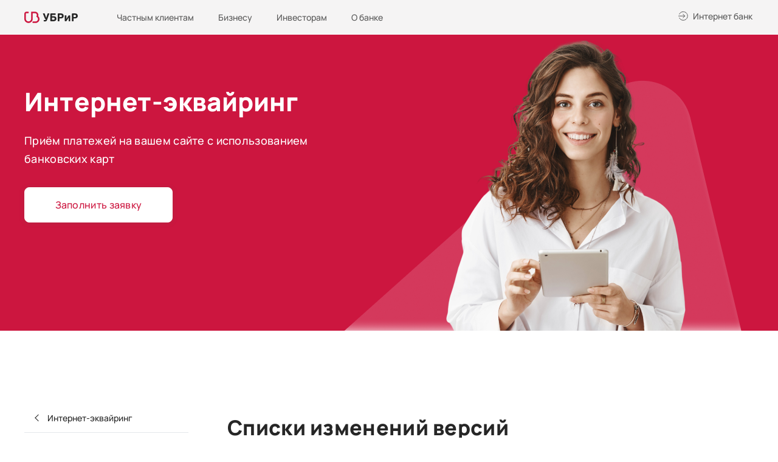

--- FILE ---
content_type: text/html; charset=UTF-8
request_url: https://ecom.ubrr.ru/i/changelogs/
body_size: 9407
content:
<!DOCTYPE html>
<html lang="ru-RU">

<head>
    <meta charset="UTF-8">
    <meta name="viewport" content="width=device-width,initial-scale=1">
    <title>Списки изменений версий &#8212; Возможности Уральского банка реконструкции и развития</title>
<link rel='stylesheet' id='wp-block-library-css'  href='https://ecom.ubrr.ru/wp-includes/css/dist/block-library/style.min.css?ver=5.6.16' type='text/css' media='all' />
<link rel='stylesheet' id='bg-shce-genericons-css'  href='https://ecom.ubrr.ru/wp-content/plugins/show-hidecollapse-expand/assets/css/genericons/genericons.css?ver=5.6.16' type='text/css' media='all' />
<link rel='stylesheet' id='bg-show-hide-css'  href='https://ecom.ubrr.ru/wp-content/plugins/show-hidecollapse-expand/assets/css/bg-show-hide.css?ver=5.6.16' type='text/css' media='all' />
<link rel='stylesheet' id='UserAccessManagerLoginForm-css'  href='https://ecom.ubrr.ru/wp-content/plugins/user-access-manager/assets/css/uamLoginForm.css?ver=2.1.12' type='text/css' media='screen' />
<link rel='stylesheet' id='style-css'  href='https://ecom.ubrr.ru/wp-content/themes/ubrr/css/main.css?ver=1&#038;ver=6.0.0.2' type='text/css' media='all' />
<link rel='stylesheet' id='slb_core-css'  href='https://ecom.ubrr.ru/wp-content/plugins/simple-lightbox/client/css/app.css?ver=2.8.1' type='text/css' media='all' />
<link rel='stylesheet' id='__EPYT__style-css'  href='https://ecom.ubrr.ru/wp-content/plugins/youtube-embed-plus/styles/ytprefs.min.css?ver=13.4.1.2' type='text/css' media='all' />
<style id='__EPYT__style-inline-css' type='text/css'>

                .epyt-gallery-thumb {
                        width: 33.333%;
                }
                
</style>
<script type='text/javascript' src='https://ecom.ubrr.ru/wp-includes/js/jquery/jquery.min.js?ver=3.5.1' id='jquery-core-js'></script>
<script type='text/javascript' src='https://ecom.ubrr.ru/wp-includes/js/jquery/jquery-migrate.min.js?ver=3.3.2' id='jquery-migrate-js'></script>
<script type='text/javascript' id='__ytprefs__-js-extra'>
/* <![CDATA[ */
var _EPYT_ = {"ajaxurl":"https:\/\/ecom.ubrr.ru\/wp-admin\/admin-ajax.php","security":"d2aaa2a277","gallery_scrolloffset":"20","eppathtoscripts":"https:\/\/ecom.ubrr.ru\/wp-content\/plugins\/youtube-embed-plus\/scripts\/","eppath":"https:\/\/ecom.ubrr.ru\/wp-content\/plugins\/youtube-embed-plus\/","epresponsiveselector":"[\"iframe.__youtube_prefs_widget__\"]","epdovol":"1","version":"13.4.1.2","evselector":"iframe.__youtube_prefs__[src], iframe[src*=\"youtube.com\/embed\/\"], iframe[src*=\"youtube-nocookie.com\/embed\/\"]","ajax_compat":"","ytapi_load":"light","pause_others":"","stopMobileBuffer":"1","vi_active":"","vi_js_posttypes":[]};
/* ]]> */
</script>
<script type='text/javascript' src='https://ecom.ubrr.ru/wp-content/plugins/youtube-embed-plus/scripts/ytprefs.min.js?ver=13.4.1.2' id='__ytprefs__-js'></script>
<link rel="canonical" href="https://ecom.ubrr.ru/i/changelogs/" />
<link rel="icon" href="https://ecom.ubrr.ru/wp-content/uploads/2022/04/favicon-96x96-1.png" sizes="32x32" />
<link rel="icon" href="https://ecom.ubrr.ru/wp-content/uploads/2022/04/favicon-96x96-1.png" sizes="192x192" />
<link rel="apple-touch-icon" href="https://ecom.ubrr.ru/wp-content/uploads/2022/04/favicon-96x96-1.png" />
<meta name="msapplication-TileImage" content="https://ecom.ubrr.ru/wp-content/uploads/2022/04/favicon-96x96-1.png" />
    <style>
        .c-modal.is-idle {
            display: none !important;
        }
    </style>
</head>

<body>
    <header>
        <div class="container"><a class="logo" href="/" title=""></a>
            <nav>
                <button class="hamburger hamburger--squeeze"><span class="hamburger-box"><span class="hamburger-inner"></span></span></button>
                <ul class="menu">
                    <li><a href="https://www.ubrr.ru/">Частным клиентам</a>
                    </li>
                    <li><a href="https://www.ubrr.ru/dlya-biznesa">Бизнесу</a>
                    </li>
                    <li><a href="https://www.ubrr.ru/investoram">Инвесторам</a>
                    </li>
                    <li><a href="https://www.ubrr.ru/o-banke">О банке</a>
                    </li>
                    <li class="is-spacer"></li>
                    <li><a class="modal-internetbank is-internetbank" href="javascript:void(0)">Интернет банк</a>
                    </li>
                </ul>
            </nav>
            <button class="c-btn r-request is-primary">Онлайн-заявка</button>
        </div>
    </header>
    <main>
        <div class="container">
                        <section class="c-hero">
                <div class="c-wrap">
                    <div class="o-text">
                        <div class="c-heading is-lg">Интернет-эквайринг</div>
                        <p>Приём платежей на вашем сайте с использованием <br>банковских карт</p>
                    </div>
                    <button class="c-btn r-request has-shadow">Заполнить заявку</button>
                </div>
            </section>
            
<section class="r-main has-sidenav">
          <aside class="r-articles">
            <nav>
              <div class="menu-articles" data-label="Списки изменений версий">
                <div class="r-menu-wrap">
        <ul class="o-menu">
          <li class="is-back">
            <a href="/">
              Интернет-эквайринг
            </a>
          </li>
                        <li class="page_item page_item_has_children">
                <a href="https://ecom.ubrr.ru/cms/">Модули для CMS</a>
                <ul class="children"><li class="page_item page-item-224 page_item_has_children"><a href="https://ecom.ubrr.ru/cms/bitrix/">1С-Битрикс</a>
<ul class='children'>
	<li class="page_item page-item-2458"><a href="https://ecom.ubrr.ru/cms/bitrix/bitrix-10-14/">Bitrix 10-14</a></li>
	<li class="page_item page-item-2440"><a href="https://ecom.ubrr.ru/cms/bitrix/bitrix-15/">Bitrix 15</a></li>
	<li class="page_item page-item-909"><a href="https://ecom.ubrr.ru/cms/bitrix/ustanovka-modulya-paykeeper-v-cms-bitrix-17/">Bitrix 16-17</a></li>
	<li class="page_item page-item-2955"><a href="https://ecom.ubrr.ru/cms/bitrix/bitrix-18/">Bitrix 18-25</a></li>
	<li class="page_item page-item-6713"><a href="https://ecom.ubrr.ru/cms/bitrix/bitrix24/">Bitrix24</a></li>
	<li class="page_item page-item-6259"><a href="https://ecom.ubrr.ru/cms/bitrix/refund/">Осуществление возвратов в Битрикс УС</a></li>
	<li class="page_item page-item-5917"><a href="https://ecom.ubrr.ru/cms/bitrix/prinuditelnyj-uchet-skidok/">Принудительный учет скидок</a></li>
</ul>
</li>
<li class="page_item page-item-6738"><a href="https://ecom.ubrr.ru/cms/1s-predpriyatie-8-3/">1С:Предприятие 8.3</a></li>
<li class="page_item page-item-6690"><a href="https://ecom.ubrr.ru/cms/5cms/">5CMS</a></li>
<li class="page_item page-item-3341"><a href="https://ecom.ubrr.ru/cms/advantshop/">AdvantShop</a></li>
<li class="page_item page-item-6711"><a href="https://ecom.ubrr.ru/cms/amocrm/">amoCRM</a></li>
<li class="page_item page-item-2393"><a href="https://ecom.ubrr.ru/cms/cs-cart/">CS-Cart</a></li>
<li class="page_item page-item-2374"><a href="https://ecom.ubrr.ru/cms/diafan-cms/">Diafan CMS</a></li>
<li class="page_item page-item-2323"><a href="https://ecom.ubrr.ru/cms/drupal-ubercart/">Drupal + Ubercart</a></li>
<li class="page_item page-item-6688"><a href="https://ecom.ubrr.ru/cms/drupal-7-commerce/">Drupal 7 + Commerce</a></li>
<li class="page_item page-item-5696"><a href="https://ecom.ubrr.ru/cms/drupal-8-commerce/">Drupal 8 + Commerce</a></li>
<li class="page_item page-item-6681"><a href="https://ecom.ubrr.ru/cms/drupal-8-9-10-commerce/">Drupal 8,9,10 + Commerce</a></li>
<li class="page_item page-item-2585"><a href="https://ecom.ubrr.ru/cms/ecwid/">Ecwid</a></li>
<li class="page_item page-item-6724"><a href="https://ecom.ubrr.ru/cms/getcourse/">GetCourse</a></li>
<li class="page_item page-item-3525"><a href="https://ecom.ubrr.ru/cms/hostcms/">HostCMS</a></li>
<li class="page_item page-item-6709"><a href="https://ecom.ubrr.ru/cms/iiko/">Iiko (Айко) 7.x-8.x</a></li>
<li class="page_item page-item-6727"><a href="https://ecom.ubrr.ru/cms/insales/">inSales</a></li>
<li class="page_item page-item-343"><a href="https://ecom.ubrr.ru/cms/ustanovka-modulya-insales/">InSales</a></li>
<li class="page_item page-item-2558 page_item_has_children"><a href="https://ecom.ubrr.ru/cms/joomla/">Joomla</a>
<ul class='children'>
	<li class="page_item page-item-1173"><a href="https://ecom.ubrr.ru/cms/joomla/modul-oplaty-paykeeper-dlya-virtuemart-1/">Joomla 1.5 + Virtuemart 1</a></li>
	<li class="page_item page-item-2424"><a href="https://ecom.ubrr.ru/cms/joomla/joomla-2-virtuemart-2/">Joomla 2 + Virtuemart 2</a></li>
	<li class="page_item page-item-2432"><a href="https://ecom.ubrr.ru/cms/joomla/joomla-2-5-3-virtuemart-3/">Joomla 2.5/3 + Virtuemart 3</a></li>
	<li class="page_item page-item-2383"><a href="https://ecom.ubrr.ru/cms/joomla/joomla-3-joomshopping-4/">Joomla 3 + JoomShopping 4</a></li>
	<li class="page_item page-item-3258"><a href="https://ecom.ubrr.ru/cms/joomla/joomla-3-9-j2store/">Joomla 3.9 + J2Store</a></li>
	<li class="page_item page-item-5891"><a href="https://ecom.ubrr.ru/cms/joomla/joomla-zoo-jbzoo/">Joomla 3.9 + ZOO 4.12 + JBZOO 4.12</a></li>
	<li class="page_item page-item-6700"><a href="https://ecom.ubrr.ru/cms/joomla/joomla-easystore/">Joomla+EasyStore</a></li>
	<li class="page_item page-item-6696"><a href="https://ecom.ubrr.ru/cms/joomla/ustanovka-plagina-paykeeper-v-cms-joomla-4-joomshopping-5/">Установка плагина PayKeeper в CMS Joomla 4 + JoomShopping 5</a></li>
</ul>
</li>
<li class="page_item page-item-2350 page_item_has_children"><a href="https://ecom.ubrr.ru/cms/magento/">Magento</a>
<ul class='children'>
	<li class="page_item page-item-5711"><a href="https://ecom.ubrr.ru/cms/magento/magento-1/">Magento 1</a></li>
	<li class="page_item page-item-5715"><a href="https://ecom.ubrr.ru/cms/magento/magento-2-3/">Magento 2.3</a></li>
</ul>
</li>
<li class="page_item page-item-4130"><a href="https://ecom.ubrr.ru/cms/megagroup/">Megagroup</a></li>
<li class="page_item page-item-5729"><a href="https://ecom.ubrr.ru/cms/modx-2-8-3-revolution-shopkeeper3/">MODX 2.8.3 Revolution + Shopkeeper3</a></li>
<li class="page_item page-item-2310"><a href="https://ecom.ubrr.ru/cms/modul-oplaty-dlya-shopkeeper/">MODX Evolution Shopkeeper</a></li>
<li class="page_item page-item-6686"><a href="https://ecom.ubrr.ru/cms/modx-revolution-shopkeeper2/">MODX Revolution + Shopkeeper2</a></li>
<li class="page_item page-item-5586"><a href="https://ecom.ubrr.ru/cms/modx-evolution-minishop2/">MODX Revolution miniShop2</a></li>
<li class="page_item page-item-5939"><a href="https://ecom.ubrr.ru/cms/netcat/">NetCat</a></li>
<li class="page_item page-item-5551"><a href="https://ecom.ubrr.ru/cms/ocstore/">ocStore</a></li>
<li class="page_item page-item-1068"><a href="https://ecom.ubrr.ru/cms/modul-oplaty-paykeeper-dlya-ocstore-2-1/">ocStore 2.1</a></li>
<li class="page_item page-item-5622"><a href="https://ecom.ubrr.ru/cms/instruktsiya-po-ustanovke-modulya-v-cms-ocstore-2-3/">ocStore 2.3</a></li>
<li class="page_item page-item-6694"><a href="https://ecom.ubrr.ru/cms/octobercms-shopaholic/">Octobercms ver. 3 shopaholic ver. 1</a></li>
<li class="page_item page-item-2251 page_item_has_children"><a href="https://ecom.ubrr.ru/cms/opencart/">OpenCart</a>
<ul class='children'>
	<li class="page_item page-item-2664"><a href="https://ecom.ubrr.ru/cms/opencart/opencart-1-5/">OpenCart 1.5</a></li>
	<li class="page_item page-item-945"><a href="https://ecom.ubrr.ru/cms/opencart/ustanovka-modulya-paykeeper-v-cms-opencart-2-3/">OpenCart 2.0 &#8212; 2.3</a></li>
	<li class="page_item page-item-1150"><a href="https://ecom.ubrr.ru/cms/opencart/modul-oplaty-paykeeper-dlya-opencart-3/">OpenCart 3</a></li>
</ul>
</li>
<li class="page_item page-item-2281"><a href="https://ecom.ubrr.ru/cms/modul-oplaty-dlya-phpshop/">PHPShop</a></li>
<li class="page_item page-item-969"><a href="https://ecom.ubrr.ru/cms/ustanovka-modulya-paykeeper-v-cms-prestashop-1-6/">PrestaShop 1.6</a></li>
<li class="page_item page-item-5770"><a href="https://ecom.ubrr.ru/cms/prestashop-1-7/">Prestashop 1.7</a></li>
<li class="page_item page-item-2549 page_item_has_children"><a href="https://ecom.ubrr.ru/cms/shop-script/">Shop-Script</a>
<ul class='children'>
	<li class="page_item page-item-2359"><a href="https://ecom.ubrr.ru/cms/shop-script/shop-script-6/">Shop-Script 6</a></li>
	<li class="page_item page-item-1122"><a href="https://ecom.ubrr.ru/cms/shop-script/modul-oplaty-paykeeper-dlya-shop-script-7/">Shop-Script 7</a></li>
	<li class="page_item page-item-5687"><a href="https://ecom.ubrr.ru/cms/shop-script/shop-script-8/">Shop-Script 8</a></li>
</ul>
</li>
<li class="page_item page-item-2345"><a href="https://ecom.ubrr.ru/cms/simplacms-2/">SimplaCMS</a></li>
<li class="page_item page-item-5209"><a href="https://ecom.ubrr.ru/cms/tilda/">Tilda</a></li>
<li class="page_item page-item-2219 page_item_has_children"><a href="https://ecom.ubrr.ru/cms/umi-cms/">UMI CMS</a>
<ul class='children'>
	<li class="page_item page-item-2221"><a href="https://ecom.ubrr.ru/cms/umi-cms/modul-oplaty-dlya-umi-cms/">UMI CMS</a></li>
	<li class="page_item page-item-2234"><a href="https://ecom.ubrr.ru/cms/umi-cms/modul-oplaty-dlya-umi-cms-versii-2-11-i-vyshe/">UMI CMS версии 2.11 и выше</a></li>
</ul>
</li>
<li class="page_item page-item-6549 page_item_has_children"><a href="https://ecom.ubrr.ru/cms/uralcms/">UralCMS</a>
<ul class='children'>
	<li class="page_item page-item-6539"><a href="https://ecom.ubrr.ru/cms/uralcms/uralcms-direct/">UralCMS Direct</a></li>
	<li class="page_item page-item-6526"><a href="https://ecom.ubrr.ru/cms/uralcms/uralcms-paykeeper/">UralCMS PayKeeper</a></li>
</ul>
</li>
<li class="page_item page-item-6702"><a href="https://ecom.ubrr.ru/cms/vamshop/">VamShop</a></li>
<li class="page_item page-item-6704"><a href="https://ecom.ubrr.ru/cms/virtuality-cms/">Virtuality CMS</a></li>
<li class="page_item page-item-6719"><a href="https://ecom.ubrr.ru/cms/winwinland-crm/">Winwinland CRM</a></li>
<li class="page_item page-item-2255"><a href="https://ecom.ubrr.ru/cms/modul-oplaty-dlya-woocommerce/">Woocommerce</a></li>
<li class="page_item page-item-6730"><a href="https://ecom.ubrr.ru/cms/yclients/">yClients</a></li>
<li class="page_item page-item-5814"><a href="https://ecom.ubrr.ru/cms/billing-instantcms-2-14/">Биллинг InstantCMS 2.14</a></li>
<li class="page_item page-item-6717"><a href="https://ecom.ubrr.ru/cms/integratsiya-s-platformoj-sbis/">Интеграция с платформой СБИС</a></li>
<li class="page_item page-item-6715"><a href="https://ecom.ubrr.ru/cms/instruktsiya-po-podklyucheniyu-i-ekspluatatsii-servernogo-prilozheniya-vidzheta-platezhnoj-sistemy-paykeeper-v-crm-moj-sklad/">МойСклад</a></li>
<li class="page_item page-item-3865"><a href="https://ecom.ubrr.ru/cms/abcp/">Платформа ABCP</a></li>
<li class="page_item page-item-6707"><a href="https://ecom.ubrr.ru/cms/taplink/">Таплинк</a></li>
</ul>              </li>
                        <li class="page_item page_item_has_children">
                <a href="https://ecom.ubrr.ru/metody-integratsii/">Методы интеграции</a>
                <ul class="children"><li class="page_item page-item-263"><a href="https://ecom.ubrr.ru/metody-integratsii/vystavlenie-scheta-na-elektronnuyu-pochtu/">Выставление счета</a></li>
<li class="page_item page-item-9"><a href="https://ecom.ubrr.ru/metody-integratsii/html-forma/">HTML-форма</a></li>
<li class="page_item page-item-11"><a href="https://ecom.ubrr.ru/metody-integratsii/iframe/">IFRAME-форма</a></li>
<li class="page_item page-item-663"><a href="https://ecom.ubrr.ru/metody-integratsii/php-forma/">PHP-форма</a></li>
<li class="page_item page-item-5016"><a href="https://ecom.ubrr.ru/metody-integratsii/platyozhnyj-widget/">Платёжный Widget</a></li>
<li class="page_item page-item-884"><a href="https://ecom.ubrr.ru/metody-integratsii/priyom-post-opoveshhenij/">Приём POST оповещений</a></li>
<li class="page_item page-item-560"><a href="https://ecom.ubrr.ru/metody-integratsii/poluchenie-pryamoj-ssylki-na-oplatu/">Получение ссылки на оплату</a></li>
</ul>              </li>
                        <li class="page_item page_item_has_children">
                <a href="https://ecom.ubrr.ru/dokumentatsiya-json-api/">Документация API</a>
                <ul class="children"><li class="page_item page-item-58"><a href="https://ecom.ubrr.ru/dokumentatsiya-json-api/statistika/">1. Статистика</a></li>
<li class="page_item page-item-64"><a href="https://ecom.ubrr.ru/dokumentatsiya-json-api/platezhi/">2. Платежи</a></li>
<li class="page_item page-item-81"><a href="https://ecom.ubrr.ru/dokumentatsiya-json-api/scheta/">3. Счета</a></li>
<li class="page_item page-item-766"><a href="https://ecom.ubrr.ru/dokumentatsiya-json-api/nastrojki/">4. Настройки</a></li>
<li class="page_item page-item-790"><a href="https://ecom.ubrr.ru/dokumentatsiya-json-api/modifikatsiya-nastroek/">5. Модификация настроек</a></li>
<li class="page_item page-item-514"><a href="https://ecom.ubrr.ru/dokumentatsiya-json-api/token-bezopasnosti/">6. Токен безопасности</a></li>
<li class="page_item page-item-813"><a href="https://ecom.ubrr.ru/dokumentatsiya-json-api/eksport-dannyh/">7. Экспорт данных</a></li>
<li class="page_item page-item-4142"><a href="https://ecom.ubrr.ru/dokumentatsiya-json-api/rabota-s-chekami-54-fz/">8. Работа с чеками 54-ФЗ</a></li>
<li class="page_item page-item-832"><a href="https://ecom.ubrr.ru/dokumentatsiya-json-api/privyazka-karty/">9. Привязка карты</a></li>
<li class="page_item page-item-465"><a href="https://ecom.ubrr.ru/dokumentatsiya-json-api/http-authorization/">Basic HTTP-авторизация</a></li>
</ul>              </li>
                        <li class="page_item page_item_has_children">
                <a href="https://ecom.ubrr.ru/vozmozhnosti-i-primery-ispolzovaniya/">Возможности и примеры использования</a>
                <ul class="children"><li class="page_item page-item-2099"><a href="https://ecom.ubrr.ru/vozmozhnosti-i-primery-ispolzovaniya/vozvrat-platezha/">Возврат платежа</a></li>
<li class="page_item page-item-2404"><a href="https://ecom.ubrr.ru/vozmozhnosti-i-primery-ispolzovaniya/ispolzovanie-css-stilej-dlya-formy-oplaty/">Использование CSS стилей для формы оплаты</a></li>
<li class="page_item page-item-1869"><a href="https://ecom.ubrr.ru/vozmozhnosti-i-primery-ispolzovaniya/lokalizatsiya-stranitsy-oplaty/">Локализация страницы оплаты</a></li>
<li class="page_item page-item-2680"><a href="https://ecom.ubrr.ru/vozmozhnosti-i-primery-ispolzovaniya/poluchenie-informatsii-o-platezhah-pri-pomoshhi-json-api/">Получение информации о платежах при помощи JSON API</a></li>
<li class="page_item page-item-2600"><a href="https://ecom.ubrr.ru/vozmozhnosti-i-primery-ispolzovaniya/poluchenie-informatsii-o-spiske-platezhnyh-sistem-s-pomoshhyu-json-api/">Получение информации о подключенных платежных системах с помощью JSON API</a></li>
<li class="page_item page-item-3349"><a href="https://ecom.ubrr.ru/vozmozhnosti-i-primery-ispolzovaniya/primer-koda-dlya-yazyka-perl/">Пример кода для языка Perl</a></li>
<li class="page_item page-item-2194"><a href="https://ecom.ubrr.ru/vozmozhnosti-i-primery-ispolzovaniya/tovary-v-cheke-54-fz/">Товары в чеке 54-ФЗ</a></li>
<li class="page_item page-item-1774"><a href="https://ecom.ubrr.ru/vozmozhnosti-i-primery-ispolzovaniya/holdirovanie-sredstv/">Холдирование средств</a></li>
<li class="page_item page-item-1765"><a href="https://ecom.ubrr.ru/vozmozhnosti-i-primery-ispolzovaniya/otpravka-schyota-1s/">Отправка счёта 1С</a></li>
<li class="page_item page-item-4410"><a href="https://ecom.ubrr.ru/vozmozhnosti-i-primery-ispolzovaniya/ispolzovanie-applepay-samsungpay-googlepay-v-prilozhenii/">Использование ApplePay, SamsungPay, GooglePay в приложении</a></li>
<li class="page_item page-item-4799"><a href="https://ecom.ubrr.ru/vozmozhnosti-i-primery-ispolzovaniya/generatsiya-qr-koda/">Генерация QR-кода</a></li>
</ul>              </li>
                        <li class="page_item page_item_has_children">
                <a href="https://ecom.ubrr.ru/lichnyj-kabinet/">Личный кабинет</a>
                <ul class="children"><li class="page_item page-item-1917"><a href="https://ecom.ubrr.ru/lichnyj-kabinet/stranitsa-statistika/">Страница Статистика</a></li>
<li class="page_item page-item-1871"><a href="https://ecom.ubrr.ru/lichnyj-kabinet/lichnyj-kabinet-platezhi/">Страница Платежи</a></li>
<li class="page_item page-item-1896"><a href="https://ecom.ubrr.ru/lichnyj-kabinet/stranitsa-scheta/">Страница Счета</a></li>
<li class="page_item page-item-1927"><a href="https://ecom.ubrr.ru/lichnyj-kabinet/stranitsa-nastrojki/">Страница Настройки</a></li>
</ul>              </li>
                        <li class="page_item page_item_has_children">
                <a href="https://ecom.ubrr.ru/onlain-kassa-54-fz/">Онлайн касса 54-ФЗ</a>
                <ul class="children"><li class="page_item page-item-1643"><a href="https://ecom.ubrr.ru/onlain-kassa-54-fz/chek-54-fz-v-paykeeper/">Чек 54-ФЗ</a></li>
<li class="page_item page-item-3804"><a href="https://ecom.ubrr.ru/onlain-kassa-54-fz/chek-okonchatelnogo-raschyota/">Чек окончательного расчёта</a></li>
<li class="page_item page-item-3658 page_item_has_children"><a href="https://ecom.ubrr.ru/onlain-kassa-54-fz/tovary-v-cheke-54-fz-full/">API для выдачи чека 54-ФЗ с перечнем товаров</a>
<ul class='children'>
	<li class="page_item page-item-3757"><a href="https://ecom.ubrr.ru/onlain-kassa-54-fz/tovary-v-cheke-54-fz-full/zapolnenie-atributov-agenta/">Заполнение атрибутов агента</a></li>
</ul>
</li>
</ul>              </li>
                  </ul>
                </div>
              </div>
            </nav>
          </aside>

          <article class="page__content">
            <header>
              <h1 class="c-heading">Списки изменений версий</h1>
            </header>

	          	      <p>Извините, вы не имете прав на просмотр этого материала!</p>
	                        </article>
        </section>
        <section class="r-request">
        <header>
          <div class="title c-heading">Заявка на подключение эквайринга</div>
        </header>
        <div class="container">
        <script src="https://www.google.com/recaptcha/api.js" async defer></script>

<script src="https://www.google.com/recaptcha/api.js?render=6LeB1ZMfAAAAAB9VqQEAElFVpsDamkwtpYAribnq"></script>
<script>
grecaptcha.ready(function() {
    grecaptcha.execute("6LeB1ZMfAAAAAB9VqQEAElFVpsDamkwtpYAribnq", {action: "homepage"}).then(function(token) {
       document.getElementById("token").value = token;
    });
});
</script>
          <form class="c-form r-client" autocomplete="off" novalidate method="POST" action="/otpravka-zayavki/">
          <input type="hidden" name="url" value="https://ecom.ubrr-processing.ru/">
          <label class="c-wrap has-floating-label r-input">
              <input data-pattern="^[a-zа-яё]{2,}(\s+[a-zа-яё]+\.?)*$" data-error-msg="Пожалуйста, введите ваше имя" name="cname" required><span class="r-label is-floating">Фамилия Имя Отчество</span>
            </label>
            <label class="c-wrap has-floating-label r-input">
              <input name="site"><span class="r-label is-floating">Адрес сайта</span>
            </label>
            <label class="c-wrap has-floating-label r-input">
              <input data-pattern="^\+?\d{11,13}" data-extract="(\+|\d+)" data-error-msg="Введите номер в международном формате или с 8" name="cphone" required><span class="r-label is-floating">Мобильный телефон</span>
            </label>
            <label class="c-wrap has-floating-label r-input">
              <input name="email" type="email"><span class="r-label is-floating">E-mail</span>
            </label>
            <div class="c-wrap r-checkbox">
              <input id="accept" type="checkbox" required>
              <label class="r-label" for="accept">Я соглашаюсь с <a href="https://www.ubrr.ru/soglasie-na-obrabotku-personalnyh-dannyh" target="_blank">условиями передачи</a> моих персональных данных.</label>
            </div>
            <input type="hidden" name="token" id="token">
            <div class="c-wrap r-button is-expanded is-centering">
              <button class="c-btn r-submit is-primary" type="submit">Оформить заявку</button>
            </div>
          </form>
        </div>
      </section>
    </div>
  </main>      </div>
    </main>
<footer>
    <div class="container">
        <hr>
        <nav class="r-bottom-nav">
            <div class="o-nav-column c-spoiler">
                <input type="checkbox" id="_cb-81854f4f">
                <label class="c-heading is-sm" for="_cb-81854f4f">Возможности</label>
                <div class="o-content">
                    <ul class="r-links">
                        <li><a href="/cms/">Модули для CMS</a>
                        </li>
                        <li><a href="/metody-integratsii/vystavlenie-scheta-na-elektronnuyu-pochtu/">Выставление
                                счета</a>
                        </li>
                        <li><a href="/metody-integratsii/html-forma/">HTML форма</a>
                        </li>
                        <li><a href="/metody-integratsii/iframe/">IFRAME форма</a>
                        </li>
                        <li><a href="/dokumentatsiya-json-api/">JSON API</a>
                        </li>
                    </ul>
                </div>
            </div>
            <div class="o-nav-column c-spoiler">
                <input type="checkbox" id="_cb-d6954f4f">
                <label class="c-heading is-sm" for="_cb-d6954f4f">Полезное</label>
                <div class="o-content">
                    <ul class="r-links">
                        <li><a href="/vozmozhnosti-i-primery-ispolzovaniya/">Примеры использования</a>
                        </li>
                        <li><a href="https://demo.ubrr-processing.ru/payments/" target="_blank">Демо-версия</a>
                        </li>
                    </ul>
                </div>
            </div>
            <div class="o-nav-column c-spoiler">
                <input type="checkbox" id="_cb-a3214f4f">
                <label class="c-heading is-sm" for="_cb-a3214f4f">Подключение</label>
                <div class="o-content">
                    <ul class="r-links">
                        <li><a href=" /onlain-kassa-54-fz/" target="_blank">Онлайн касса</a>
                        </li>
                        <li><a class="is-document"
                                href="https://www.ubrr.ru/dlya-biznesa/ekvayring/internet-ekvayring?from_medium=footer">Правила
                                по интернет-эквайрингу (оферта)</a>
                        </li>
                    </ul>
                </div>
            </div>
            <!--
            <div class="o-nav-column c-spoiler">
                <input type="checkbox" id="_cb-5ecd4f4f">
                <label class="c-heading is-sm" for="_cb-5ecd4f4f">Связь с банком</label>
                <div class="o-content">
                    <ul class="r-links">
                    </ul>
                    <div class="c-contacts">
                        <div class="r-wrap r-rf"><span class="o-descr">Частным лицам:</span><a href="tel:8 (800) 1000-200">8 (800) 1000-200</a>
                        </div>
                        <div class="r-wrap r-msk"><span class="o-descr">Бизнесу:</span><a href="tel:8 (800) 700-59-59">8 (800) 700-59-59</a>
                        </div>
                        <div class="o-descr r-note">Все звонки по России бесплатные</div>
                    </div>
                </div>
            </div>
-->
            <div class="o-nav-column c-spoiler">
                <input type="checkbox" id="_cb-5ecd4f4f">
                <label class="c-heading is-sm" for="_cb-5ecd4f4f">Связь с банком</label>
                <div class="o-content">
                    <ul class="r-links">
                    </ul>
                    <div class="c-contacts">
                        <div class="r-wrap r-rf"><a href="tel:8 (800) 1000-200">8 (800) 775-37-49</a>
                        </div>
                        <div class="o-descr r-note">Все звонки по России бесплатные</div>
                    </div>
                </div>
            </div>
        </nav>
        <hr>
        <p class="r-agreements"><a href="https://www.ubrr.ru/o-banke/specialnaya-ocenka-usloviy-truda">Специальная
                оценка условий труда</a><a href="https://www.ubrr.ru/soglasie-na-obrabotku-personalnyh-dannyh">Согласие
                на обработку данных для пользователей сайта</a></p>
        <p class="r-notice">© Уральский банк реконструкции и развития, Лицензия ЦБ РФ №429 от
            06.02.2015.<br>Раскрытие информации на странице информационного агенства ООО «ИНТЕРФАКС-ЦРКИ». Раскрытие
            информации профессиональным участником рынка ценных бумаг. Информация о максимальных процентных ставках по
            вкладам физических лиц. Список лиц, под контролем либо значительным влиянием которых находится кредитная
            организация. ПАО КБ «УБРИР» использует на сайте файлы cookie с целью улучшения клиентских сервисов.
            Подробнее об использовании файлов в разделе о политики конфиденциальности. Если вы не хотите, чтобы сайт
            использовал файлы cookie, необходимо изменить настройки вашего браузера.</p>
    </div>

    <script type='text/javascript' src='https://ecom.ubrr.ru/wp-includes/js/jquery/ui/effect.min.js?ver=1.12.1' id='jquery-effects-core-js'></script>
<script type='text/javascript' src='https://ecom.ubrr.ru/wp-includes/js/jquery/ui/effect-slide.min.js?ver=1.12.1' id='jquery-effects-slide-js'></script>
<script type='text/javascript' src='https://ecom.ubrr.ru/wp-includes/js/jquery/ui/effect-highlight.min.js?ver=1.12.1' id='jquery-effects-highlight-js'></script>
<script type='text/javascript' src='https://ecom.ubrr.ru/wp-includes/js/jquery/ui/effect-fold.min.js?ver=1.12.1' id='jquery-effects-fold-js'></script>
<script type='text/javascript' src='https://ecom.ubrr.ru/wp-includes/js/jquery/ui/effect-blind.min.js?ver=1.12.1' id='jquery-effects-blind-js'></script>
<script type='text/javascript' src='https://ecom.ubrr.ru/wp-content/plugins/show-hidecollapse-expand/assets/js/bg-show-hide.js?ver=5.6.16' id='bg-show-hide-script-js'></script>
<script type='text/javascript' src='https://ecom.ubrr.ru/wp-content/themes/ubrr/js/main.js?ver=5.6.16' id='js-js'></script>
<script type='text/javascript' src='https://www.google.com/recaptcha/api.js?ver=5.6.16' id='reCaptcha-js'></script>
<script type='text/javascript' src='https://ecom.ubrr.ru/wp-content/plugins/youtube-embed-plus/scripts/fitvids.min.js?ver=13.4.1.2' id='__ytprefsfitvids__-js'></script>
<script type="text/javascript" id="slb_context">/* <![CDATA[ */if ( !!window.jQuery ) {(function($){$(document).ready(function(){if ( !!window.SLB ) { {$.extend(SLB, {"context":["public","user_guest"]});} }})})(jQuery);}/* ]]> */</script>
</footer>
<div class="c-modal is-idle r-internetbank" tabindex="-1">
    <div class="o-overlay"></div>
    <div class="c-card o-content">
        <button class="c-btn r-close is-default" title="Закрыть" tabindex="99"></button>
        <div class="o-body">
            <div class="c-heading">Интернет-банк</div>
            <div class="r-col">
                <div class="c-heading is-sm">Частным клиентам</div>
                <div class="c-card is-feature r-generic">
                    <div class="o-body"><a class="c-heading" target="_blank"
                            href="https://i.ubrr.ru/home">Интернет-банк</a>Управление финансами онлайн
                        <div class="r-row"><a class="c-btn r-enter has-shadow" target="_blank"
                                href="https://i.ubrr.ru/home">Войти</a></div>
                        <hr class="is-dashed"><a class="c-heading has-icon r-mobile" target="_blank"
                            href="https://www.ubrr.ru/chastnym-klientam/vash-domashniy-bank">Мобильный банк УБРиР</a>
                        <ul class="c-checklist is-red">
                            <li>Привилегии по вкладам, кредитам и картам</li>
                            <li>Чат-поддержка 24/7</li>
                            <li>Быстрые переводы и платежи</li>
                            <li>Платите телефоном удобно и безопасно</li>
                        </ul>
                        <div class="r-row"><a class="c-btn r-enter has-shadow" target="_blank"
                                href="https://www.ubrr.ru/chastnym-klientam/vash-domashniy-bank">Войти</a><span
                                class="r-separator"></span><a class="c-btn is-apple" target="_blank"
                                href="https://www.ubrr.ru/guide_mb"></a><a class="c-btn is-gplay" target="_blank"
                                href="https://play.google.com/store/apps/details?id=cb.ibank&amp;hl=ru&amp;gl=US"></a><a
                                class="c-btn is-huawei" target="_blank"
                                href="https://appgallery.cloud.huawei.com/ag/n/app/C103215869"></a></div>
                    </div>
                </div>
            </div>
            <div class="r-col">
                <div class="c-heading is-sm">Бизнесу</div>
                <div class="c-card is-feature r-generic">
                    <div class="o-body"><a class="c-heading has-icon r-light" target="_blank"
                            href="https://ibc.ubrr.ru/ru/html/login.html">Интернет-банк light</a>
                        <ul class="c-checklist is-red">
                            <li>Управление эквайрингом</li>
                            <li>Аналитика по оборотам</li>
                            <li>Онлайн-депозиты</li>
                        </ul>
                        <div class="r-row"><a class="c-btn r-enter has-shadow" target="_blank"
                                href="https://ibc.ubrr.ru/ru/html/login.html">Войти</a><span
                                class="r-separator"></span><a class="c-btn is-apple" target="_blank"
                                href="https://www.ubrr.ru/dlya-biznesa?scroll=bus-regime"></a><a class="c-btn is-gplay"
                                target="_blank"
                                href="https://play.google.com/store/apps/details?id=com.bssys.mbcphone.ubrir"></a></div>
                        <hr class="is-dashed"><a class="c-heading has-icon r-pro" target="_blank"
                            href="https://ib.ubrr.ru/ibank2/#/">Интернет-банк Pro</a>
                        <ul class="c-checklist is-red">
                            <li>Интеграция с 1С</li>
                            <li>Управление группой компаний в «одном окне»</li>
                            <li>Проверка контрагентов «Бизнес-индикатор»</li>
                        </ul>
                        <div class="r-row"><a class="c-btn r-enter has-shadow" target="_blank"
                                href="https://ib.ubrr.ru/ibank2/#/">Войти</a><span class="r-separator"></span><a
                                class="c-btn is-apple" target="_blank"
                                href="https://www.ubrr.ru/dlya-biznesa?scroll=bus-regime"></a><a class="c-btn is-gplay"
                                target="_blank"
                                href="https://play.google.com/store/apps/details?id=com.bifit.mobile.ubrr"></a></div>
                        <hr class="is-dashed"><a class="c-heading has-icon r-business" target="_blank"
                            href="https://light.ubrr.ru/">Интернет-банк Бизнес Лайт 2.0</a>
                        <ul class="c-checklist is-red">
                            <li>Новый интернет-банк и приложение</li>
                            <li>Онлайн-бухгалтерия</li>
                            <li>Управление группой компаний в одном окне</li>
                        </ul>
                        <div class="r-row"><a class="c-btn r-enter has-shadow" target="_blank"
                                href="https://light.ubrr.ru/">Войти</a><span class="r-separator"></span><a
                                class="c-btn is-apple" target="_blank"
                                href="https://www.ubrr.ru/dlya-biznesa?scroll=bus-regime"></a><a class="c-btn is-gplay"
                                target="_blank"
                                href="https://play.google.com/store/apps/details?id=ru.ubrr.corporate&amp;hl=ru&amp;gl=RU"></a>
                        </div>
                    </div>
                </div>
            </div>
        </div>
    </div>
</div>
<aside class="bottom-actions"><a class="c-btn is-pill r-internetbank has-shadow modal-internetbank"
        href="javascript:void(0)">Интернет-банк</a></aside>
<div class="c-modal is-idle r-spectariff" tabindex="-1">
    <div class="o-overlay"></div>
    <div class="c-card o-content">
        <button class="c-btn r-close is-default" title="Закрыть" tabindex="99"></button>
        <div class="o-body">Если оборот в календарный месяц превышает 1 млн рублей, клиент
переводится на ставку 2,10% - <a class="r-request r-close"
                href="javascript:void(0)">заполните, пожалуйста, заявку</a>.
        </div>
    </div>
</div>
<!-- Global site tag (gtag.js) - Google Analytics -->
<script async src="https://www.googletagmanager.com/gtag/js?id=G-0JCGF3KHRL"></script>
<script>
window.dataLayer = window.dataLayer || [];

function gtag() {
    dataLayer.push(arguments);
}
gtag('js', new Date());

gtag('config', 'G-0JCGF3KHRL');
</script>
<!-- Yandex.Metrika counter -->
<script type="text/javascript">
(function(m, e, t, r, i, k, a) {
    m[i] = m[i] || function() {
        (m[i].a = m[i].a || []).push(arguments)
    };
    m[i].l = 1 * new Date();
    k = e.createElement(t), a = e.getElementsByTagName(t)[0], k.async = 1, k.src = r, a.parentNode.insertBefore(k,
        a)
})
(window, document, "script", "https://mc.yandex.ru/metrika/tag.js", "ym");

ym(89230125, "init", {
    clickmap: true,
    trackLinks: true,
    accurateTrackBounce: true
});
</script>
<noscript>
    <div><img src="https://mc.yandex.ru/watch/89230125" style="position:absolute; left:-9999px;" alt="" /></div>
</noscript>
<!-- /Yandex.Metrika counter -->
</body>

</html>

--- FILE ---
content_type: text/html; charset=utf-8
request_url: https://www.google.com/recaptcha/api2/anchor?ar=1&k=6LeB1ZMfAAAAAB9VqQEAElFVpsDamkwtpYAribnq&co=aHR0cHM6Ly9lY29tLnVicnIucnU6NDQz&hl=en&v=naPR4A6FAh-yZLuCX253WaZq&size=invisible&anchor-ms=20000&execute-ms=15000&cb=o4sxaclywnbb
body_size: 45090
content:
<!DOCTYPE HTML><html dir="ltr" lang="en"><head><meta http-equiv="Content-Type" content="text/html; charset=UTF-8">
<meta http-equiv="X-UA-Compatible" content="IE=edge">
<title>reCAPTCHA</title>
<style type="text/css">
/* cyrillic-ext */
@font-face {
  font-family: 'Roboto';
  font-style: normal;
  font-weight: 400;
  src: url(//fonts.gstatic.com/s/roboto/v18/KFOmCnqEu92Fr1Mu72xKKTU1Kvnz.woff2) format('woff2');
  unicode-range: U+0460-052F, U+1C80-1C8A, U+20B4, U+2DE0-2DFF, U+A640-A69F, U+FE2E-FE2F;
}
/* cyrillic */
@font-face {
  font-family: 'Roboto';
  font-style: normal;
  font-weight: 400;
  src: url(//fonts.gstatic.com/s/roboto/v18/KFOmCnqEu92Fr1Mu5mxKKTU1Kvnz.woff2) format('woff2');
  unicode-range: U+0301, U+0400-045F, U+0490-0491, U+04B0-04B1, U+2116;
}
/* greek-ext */
@font-face {
  font-family: 'Roboto';
  font-style: normal;
  font-weight: 400;
  src: url(//fonts.gstatic.com/s/roboto/v18/KFOmCnqEu92Fr1Mu7mxKKTU1Kvnz.woff2) format('woff2');
  unicode-range: U+1F00-1FFF;
}
/* greek */
@font-face {
  font-family: 'Roboto';
  font-style: normal;
  font-weight: 400;
  src: url(//fonts.gstatic.com/s/roboto/v18/KFOmCnqEu92Fr1Mu4WxKKTU1Kvnz.woff2) format('woff2');
  unicode-range: U+0370-0377, U+037A-037F, U+0384-038A, U+038C, U+038E-03A1, U+03A3-03FF;
}
/* vietnamese */
@font-face {
  font-family: 'Roboto';
  font-style: normal;
  font-weight: 400;
  src: url(//fonts.gstatic.com/s/roboto/v18/KFOmCnqEu92Fr1Mu7WxKKTU1Kvnz.woff2) format('woff2');
  unicode-range: U+0102-0103, U+0110-0111, U+0128-0129, U+0168-0169, U+01A0-01A1, U+01AF-01B0, U+0300-0301, U+0303-0304, U+0308-0309, U+0323, U+0329, U+1EA0-1EF9, U+20AB;
}
/* latin-ext */
@font-face {
  font-family: 'Roboto';
  font-style: normal;
  font-weight: 400;
  src: url(//fonts.gstatic.com/s/roboto/v18/KFOmCnqEu92Fr1Mu7GxKKTU1Kvnz.woff2) format('woff2');
  unicode-range: U+0100-02BA, U+02BD-02C5, U+02C7-02CC, U+02CE-02D7, U+02DD-02FF, U+0304, U+0308, U+0329, U+1D00-1DBF, U+1E00-1E9F, U+1EF2-1EFF, U+2020, U+20A0-20AB, U+20AD-20C0, U+2113, U+2C60-2C7F, U+A720-A7FF;
}
/* latin */
@font-face {
  font-family: 'Roboto';
  font-style: normal;
  font-weight: 400;
  src: url(//fonts.gstatic.com/s/roboto/v18/KFOmCnqEu92Fr1Mu4mxKKTU1Kg.woff2) format('woff2');
  unicode-range: U+0000-00FF, U+0131, U+0152-0153, U+02BB-02BC, U+02C6, U+02DA, U+02DC, U+0304, U+0308, U+0329, U+2000-206F, U+20AC, U+2122, U+2191, U+2193, U+2212, U+2215, U+FEFF, U+FFFD;
}
/* cyrillic-ext */
@font-face {
  font-family: 'Roboto';
  font-style: normal;
  font-weight: 500;
  src: url(//fonts.gstatic.com/s/roboto/v18/KFOlCnqEu92Fr1MmEU9fCRc4AMP6lbBP.woff2) format('woff2');
  unicode-range: U+0460-052F, U+1C80-1C8A, U+20B4, U+2DE0-2DFF, U+A640-A69F, U+FE2E-FE2F;
}
/* cyrillic */
@font-face {
  font-family: 'Roboto';
  font-style: normal;
  font-weight: 500;
  src: url(//fonts.gstatic.com/s/roboto/v18/KFOlCnqEu92Fr1MmEU9fABc4AMP6lbBP.woff2) format('woff2');
  unicode-range: U+0301, U+0400-045F, U+0490-0491, U+04B0-04B1, U+2116;
}
/* greek-ext */
@font-face {
  font-family: 'Roboto';
  font-style: normal;
  font-weight: 500;
  src: url(//fonts.gstatic.com/s/roboto/v18/KFOlCnqEu92Fr1MmEU9fCBc4AMP6lbBP.woff2) format('woff2');
  unicode-range: U+1F00-1FFF;
}
/* greek */
@font-face {
  font-family: 'Roboto';
  font-style: normal;
  font-weight: 500;
  src: url(//fonts.gstatic.com/s/roboto/v18/KFOlCnqEu92Fr1MmEU9fBxc4AMP6lbBP.woff2) format('woff2');
  unicode-range: U+0370-0377, U+037A-037F, U+0384-038A, U+038C, U+038E-03A1, U+03A3-03FF;
}
/* vietnamese */
@font-face {
  font-family: 'Roboto';
  font-style: normal;
  font-weight: 500;
  src: url(//fonts.gstatic.com/s/roboto/v18/KFOlCnqEu92Fr1MmEU9fCxc4AMP6lbBP.woff2) format('woff2');
  unicode-range: U+0102-0103, U+0110-0111, U+0128-0129, U+0168-0169, U+01A0-01A1, U+01AF-01B0, U+0300-0301, U+0303-0304, U+0308-0309, U+0323, U+0329, U+1EA0-1EF9, U+20AB;
}
/* latin-ext */
@font-face {
  font-family: 'Roboto';
  font-style: normal;
  font-weight: 500;
  src: url(//fonts.gstatic.com/s/roboto/v18/KFOlCnqEu92Fr1MmEU9fChc4AMP6lbBP.woff2) format('woff2');
  unicode-range: U+0100-02BA, U+02BD-02C5, U+02C7-02CC, U+02CE-02D7, U+02DD-02FF, U+0304, U+0308, U+0329, U+1D00-1DBF, U+1E00-1E9F, U+1EF2-1EFF, U+2020, U+20A0-20AB, U+20AD-20C0, U+2113, U+2C60-2C7F, U+A720-A7FF;
}
/* latin */
@font-face {
  font-family: 'Roboto';
  font-style: normal;
  font-weight: 500;
  src: url(//fonts.gstatic.com/s/roboto/v18/KFOlCnqEu92Fr1MmEU9fBBc4AMP6lQ.woff2) format('woff2');
  unicode-range: U+0000-00FF, U+0131, U+0152-0153, U+02BB-02BC, U+02C6, U+02DA, U+02DC, U+0304, U+0308, U+0329, U+2000-206F, U+20AC, U+2122, U+2191, U+2193, U+2212, U+2215, U+FEFF, U+FFFD;
}
/* cyrillic-ext */
@font-face {
  font-family: 'Roboto';
  font-style: normal;
  font-weight: 900;
  src: url(//fonts.gstatic.com/s/roboto/v18/KFOlCnqEu92Fr1MmYUtfCRc4AMP6lbBP.woff2) format('woff2');
  unicode-range: U+0460-052F, U+1C80-1C8A, U+20B4, U+2DE0-2DFF, U+A640-A69F, U+FE2E-FE2F;
}
/* cyrillic */
@font-face {
  font-family: 'Roboto';
  font-style: normal;
  font-weight: 900;
  src: url(//fonts.gstatic.com/s/roboto/v18/KFOlCnqEu92Fr1MmYUtfABc4AMP6lbBP.woff2) format('woff2');
  unicode-range: U+0301, U+0400-045F, U+0490-0491, U+04B0-04B1, U+2116;
}
/* greek-ext */
@font-face {
  font-family: 'Roboto';
  font-style: normal;
  font-weight: 900;
  src: url(//fonts.gstatic.com/s/roboto/v18/KFOlCnqEu92Fr1MmYUtfCBc4AMP6lbBP.woff2) format('woff2');
  unicode-range: U+1F00-1FFF;
}
/* greek */
@font-face {
  font-family: 'Roboto';
  font-style: normal;
  font-weight: 900;
  src: url(//fonts.gstatic.com/s/roboto/v18/KFOlCnqEu92Fr1MmYUtfBxc4AMP6lbBP.woff2) format('woff2');
  unicode-range: U+0370-0377, U+037A-037F, U+0384-038A, U+038C, U+038E-03A1, U+03A3-03FF;
}
/* vietnamese */
@font-face {
  font-family: 'Roboto';
  font-style: normal;
  font-weight: 900;
  src: url(//fonts.gstatic.com/s/roboto/v18/KFOlCnqEu92Fr1MmYUtfCxc4AMP6lbBP.woff2) format('woff2');
  unicode-range: U+0102-0103, U+0110-0111, U+0128-0129, U+0168-0169, U+01A0-01A1, U+01AF-01B0, U+0300-0301, U+0303-0304, U+0308-0309, U+0323, U+0329, U+1EA0-1EF9, U+20AB;
}
/* latin-ext */
@font-face {
  font-family: 'Roboto';
  font-style: normal;
  font-weight: 900;
  src: url(//fonts.gstatic.com/s/roboto/v18/KFOlCnqEu92Fr1MmYUtfChc4AMP6lbBP.woff2) format('woff2');
  unicode-range: U+0100-02BA, U+02BD-02C5, U+02C7-02CC, U+02CE-02D7, U+02DD-02FF, U+0304, U+0308, U+0329, U+1D00-1DBF, U+1E00-1E9F, U+1EF2-1EFF, U+2020, U+20A0-20AB, U+20AD-20C0, U+2113, U+2C60-2C7F, U+A720-A7FF;
}
/* latin */
@font-face {
  font-family: 'Roboto';
  font-style: normal;
  font-weight: 900;
  src: url(//fonts.gstatic.com/s/roboto/v18/KFOlCnqEu92Fr1MmYUtfBBc4AMP6lQ.woff2) format('woff2');
  unicode-range: U+0000-00FF, U+0131, U+0152-0153, U+02BB-02BC, U+02C6, U+02DA, U+02DC, U+0304, U+0308, U+0329, U+2000-206F, U+20AC, U+2122, U+2191, U+2193, U+2212, U+2215, U+FEFF, U+FFFD;
}

</style>
<link rel="stylesheet" type="text/css" href="https://www.gstatic.com/recaptcha/releases/naPR4A6FAh-yZLuCX253WaZq/styles__ltr.css">
<script nonce="k1K4Ze3WQhWWvnyWUhdA5g" type="text/javascript">window['__recaptcha_api'] = 'https://www.google.com/recaptcha/api2/';</script>
<script type="text/javascript" src="https://www.gstatic.com/recaptcha/releases/naPR4A6FAh-yZLuCX253WaZq/recaptcha__en.js" nonce="k1K4Ze3WQhWWvnyWUhdA5g">
      
    </script></head>
<body><div id="rc-anchor-alert" class="rc-anchor-alert"></div>
<input type="hidden" id="recaptcha-token" value="[base64]">
<script type="text/javascript" nonce="k1K4Ze3WQhWWvnyWUhdA5g">
      recaptcha.anchor.Main.init("[\x22ainput\x22,[\x22bgdata\x22,\x22\x22,\[base64]/[base64]/[base64]/[base64]/[base64]/SVtnKytdPU46KE48MjA0OD9JW2crK109Tj4+NnwxOTI6KChOJjY0NTEyKT09NTUyOTYmJk0rMTxwLmxlbmd0aCYmKHAuY2hhckNvZGVBdChNKzEpJjY0NTEyKT09NTYzMjA/[base64]/eihNLHApOm0oMCxNLFtULDIxLGddKSxmKHAsZmFsc2UsZmFsc2UsTSl9Y2F0Y2goYil7UyhNLDI3Nik/[base64]/[base64]/[base64]/[base64]/[base64]/[base64]\\u003d\x22,\[base64]\\u003d\\u003d\x22,\x22w5xbw5/Ct0nCvkEVPSjDpsKAeMKKw6U7w6vDq2DDk1QHw5LCrFnCqsOKKH4aBgJMQljDg3Jswq7Dh2bDjcO+w7rDjxfDhMO2a8Kywp7CicOtOsOIJR/DnzQiSMO/XEzDmsO4U8KMLsKMw5/CjMKmwpIQwpTCnmHChjxOQWtMQn7DkUnDmsO+R8OAw6zCmMKgwrXCt8OWwoV7cHYLMisRWHczWcOEwoHCjDXDnVsewoN7w4bDvcKhw6AWw57CscKReTELw5gBYsK1QCzDg8OPGMK7ViNSw7jDuDbDr8Kuc2MrEcO3wrjDlxUFwozDpMOxw6BGw7jCtA5/CcK9bMO9AmLDgMKWRURgwpMGcMOLK1vDtEJkwqMzwoodwpFWSQLCrjjCh1vDtSrDuXvDgcODKQ1reAM8wrvDvkUew6DCkMO7w4QNwo3DmsOxYEo9w5ZwwrVuVMKRKl3CoF3DusKcTk9CEHbDksK3RBjCrns+w4E5w6oWJhE/Dl7CpMKpRGnCrcK1a8KldcO1wphDacKOdGIDw4HDnnDDjgwnw78PRThyw6tjwr3Dsk/DmRY4FEV9w4HDu8KDw4kbwoc2CcKewqMvwqzCg8O2w7vDpTzDgsOIw5PCpFICORXCrcOSw5lpbMO7w65pw7PCsSVew7Vda21/OMO4wo9LwoDCnMKkw4puVMKlOcObf8KpInx/w6QXw4/CtsOrw6vCoU3CnlxoXGAow4rCrw8Jw69qDcKbwqB8TMOIORVgeFAUaMKgwqrCqCEVKMKtwpxjSsOjAcKAwoDDl2syw5/[base64]/DtQ5EbwzChR/DjsKmw6Vawr/DjDbCmwkiwpPCs8KTw7DCuTQ5wpLDqkTCucKjTMKLw53DncKVwqzDhlI6wqBjwo3CpsOPC8KYwr7CiC4sBT9ZVsK5wphMXicWwpZFZ8Kew6/[base64]/DvhJpw7tbwr3CrX/DtgzCisK1wqNsFsK0E8K5JiTCksKIW8Otw7dAw4fCtSgywoAxcE/[base64]/CkyHCu3vDt2LDt8Ocw4vDisO/wodOMsO1AwxySF8tHC/CrW3CrAfCrHXDpFU/BsKVPsKRwobClDXDm1DDscOZWhTDgMKDM8Olwr/DoMKGeMOMP8KNwpI6EUkJw4nDvETCmsKQw5bCqh7CjlPDiilrw4/Cu8OZwp8/[base64]/Ci2/CkcOwXjVCwrXDs8KiLCotCsObKmgOwoxOw7JwJMOow7nCnxYzwr0hN0bCvhbDucOmw743E8OqT8O6wq0VPA7DvMKEwrDDlsKSw4LCgsKcezDCn8KcHcO6w7cwUGFvHw/CpMKJw6LDrsKvwrzClGhTBG0KTkzCssOIQ8OoUMO7w6fDlcO5w7Z/csOzNsKrw4LDqMKTwpbCoiUPD8K5FA0SYMK/w68eWMKcTsKaw6nCssK/[base64]/ClcO9woLCqzbDrMKndx7DvsKxwoTDtmtIw45pwrYxX8Kvw5dRwrzCnx1qcQ1Bw5LDrErCuiEkwromw7vDtMK7DcK2w7AOw7lre8Okw458wpgUw4/DkErDisKQw4wESCh1w6FqHxnCkF3Di1t7DQN/w6cQNkZjwqc1CsORacKhwonDtkzDsMKQwrXDsMKcwqdydDXDtXUtwqhdNsOiwo/DpXtlBDvCgcO8ecO9dxkuw5jCqGfChkpcwo9yw6HDi8O7FGpVAW8Od8O3UsO7RcK1w6/[base64]/DtcO5OkjCgsK+HTfCtsOoZ3vDu8OMZU3DglU8HcKbfMOpwqfClcKqwqLCvHfDs8Knwo8MQsOdw5cuwonCsVjCqmvDrcKuBC7CmCnCiMOvBBbDrsOiw5nCmUdiAsO3ZinDrsKnScO3PsKowowHwptMwo/CqcKTwrzCqsKvwoI8wrTCl8Kpwr/[base64]/[base64]/wr1nw4FzwrHCkEDCslTDvMKITwDCncOAZGvCrMKrMDXDusOMbF9/SnRowpTCogxYwqgFw7J2w7Qow5JnZSHCpHQqIMKew7/CrsOzPcKHbAHCoX0dw5d9wo3ChMOxMF5dw6TCm8OsIEnDmMKvw4rCtXHDrcKhwoEUH8K4w6BrWCjDmMK5wpjDnj/CuiDDscOGAGfCrcOhWTzDgMKgw4p/wr3CgStUwpDDr1vCuh/Do8OUwrjDp18+w53DicK1woXDsXDCtMKEw6PDosOrKsK3PRBIAcOjahV5Clkyw5tww4LDr0LCgn/DmMKIGgrDvhzCqMOvIMKYwrrCjsOZw68ww6nDhhLCjEMxUncxwqLDkUXDrcK+w4/[base64]/DklgKBMO1e8KRLkrDuj/[base64]/Cr8KmQkM+SDpkwqw6XTZqw7jCrhbCuD/Dj1fCnR1OIsODHEYmw4Jowr/DgsKNw4nDjsKfRj0Rw57DhzcSw78sXjd+ez/CoTzCmGbDocOcw7Blw4HCncO4wqFbP0Z9CcOQw7HCjQ3DkmbCv8ORCMKFwo/CqSDCu8KmF8KGw4wMPhskecOlw6xSM0zDtMOhDMK9w6/DvnYRTyrCsR8Jwo5Aw67DhxLCniY3wr/Di8KYw6YWwrHDu0ZCPsKlaUxEwpNHPMOlZQ/[base64]/[base64]/[base64]/ClcKcacKLwqZ1wp/DkE7CnCfCuMKkGnHCu8OlAsKkwpzDjzdve0HCpMKIPkXCgVQ/w6zDn8K6DmjDlcOtw58VwoYXYcKzCMKDJFfClnTDlyAlw7sDaijCssOKw4jCtcOewqPCn8O7w6Nwwo5QwoHCu8Kzwr7CgcOwwoYew5rCnkrCt2Ziw7XCqsKsw7bDpMOuwoHDmMOtOGzCisKHck0KM8O0EMK7DyXClcKLwrNvwo/Co8OUwr/DrwwbasKFB8Khwp7ChsKPFBHCmjNfw4PDucKRw67Dq8KPwo4Fw7MHwrnDuMOiw5nDjMKYIsKSXmPDksK2DcKkfm7DtcKRSVbCu8OVZ1XDg8KtYMO1N8O/wqgMwqkSwrl7w6rDuivCl8KWT8Kqw4jCpznDhhdjEAPDqXcoW0vDlDnClhHDkjDDucKcw7FkwoLCiMOHw5t2w6g4RGc+wogzE8O2c8ObAMKiwotGw4kvw6TCsx3DhcO3E8Kaw6nDpsOuw4c9GXfCvRLDvMOVwpLDkXpCZAUDwpdNDsKPwqY9X8O/woFgwrxLFcO/LgtMwrnDn8K2CMOFw45nZzTChSHClTDCm2ofeRfCqmzDqsO6cH4ow5BjwrPCq31yYR8sUMKcN2PCncOkQcO/wpdPacOKw5Fpw4TDssONw5kvw7k/w6shW8K0w6w0LGrDsD9Uw5Unw5PCl8KFPTtlCcOTSyTDl3TCogZkVCYYwoVbwrLCvx7DhAzDqkZbwqXCnU/Du1BswrsKwrXClATDjsKUw6ggF1AGbMKHw7vCv8KVw6DDkMOuw4LDpU8NXMOcw4hGw77DvsKyAGtywprDiUgob8Kdw5TCgsOrI8OSwoU1EMOzAsKfa2pWw7cFA8OQwoTDsRPDucOBQz0VaTwCwq3CoTt/[base64]/CqGc2bMKkw6DDu8KpwpPDpMKOw6R/[base64]/GsOjw7jCgcOgSi7DhxjDrX/Cu8O5T8OONcOiecOaw5QgGcORw7zDnsObQXLCinQfwrDCun0KwqBjwoLDj8Kww6kpL8OXw4/Di3XCrWvDnsKMPBluecOvw6/DqsK1E2dnw7fCj8KPwrVJLsO0w5fDvAtww4jDnFQswqvDvGkzwp1MQMKwwqI7wpo2RsOidTvDuypZWsKEworCicOWw5PClcOxw45zTSvCm8KPwrfChS1Ve8Oew6A+TcOewoR6QMOfw6zDkQtmw7NgworCjSl+cMOJwpHDjMOIMcKxwrbDiMK7VsOawqDCgjNxVGgOci/CusOpw4NiL8O0IzZ4w4zDnU/Dkx7CpF8qT8K7w6QbGsKQw5E0w6HDgsOuL37Dg8Kaf03ClETCvcOhKcOrw6LCi1gXwqvDhcOdw6HDmcKqwp3CpkR5NcOIO3BfwqrCtcO9wojDkMOKwqLDlMKPwpoxw6p/SMO2w5TCvRwXcnYhw6kQKcKdwrjCrsKew6g1wp/Cn8OLc8Osw5XCssOAZVPDqMKmwpUXw742w6BaW2w4wrZ3MVcNJ8O7SXzDqHwPGmMHw7TDv8OPf8OLQcOVw78owpRnw6DCm8KWwrLCq8KgDBTDvnbCrjRSVTnClMOHw6wSZjNkw5PCp391wrLCkMKjDMOewqkJwq9dwqNcwrtWwoDDgGPCukrCiz/CpAHClztGPcOfK8KMaGPDhH7DiwsMLsOJwq3ChMK/w69IacOCBsOBwpfCncKYC3PDm8OpwrsVwpNqw7jCmMO0dFDCq8O3B8Oqw6LCicKdw6Akw6AlVm/DhMKLS3bCrT/[base64]/[base64]/LsO7w54EbCrCt8OkSMKFwovCkcOhwqkiKsO3wq/Do8KRS8KxAQnDrMKpw7TChhLDuEnCl8KCwqXDpcORY8Ofw47Cn8ONLFPCjkvDhyzDv8OYwolqwrXDsQR/w4l3wr4PTMKKwqPCgjXDlcKzJMK+bTR3EsKwJ1bClMKKLys3JsKRMcOmw7xGwpHCiSJjAMOpwpg0dwLDqcKgw63DgsKSwpFWw5XCtUQbfsKsw6BGfRnDisKsXMKhwr/DvMO/[base64]/DhMO3w53DtcKacsKnwprClg/DgirCrcOeF8KFasKreSg2wqXDlkjCs8O2FsOGMcKvAzp2H8O2fsKwSk3Dj1lTXMKqwqjDt8Oqw5rDpk84w452w6IHw64AwrbCpSjCgxYPw4jDlTXCpMOwY0w7w41Fw70ewqoLFsKtwrM2FMKUwpDCm8KJfMKEcSJzw6jCjcKHDB1pHl/CgMK1w7TCogTDkFjCkcKvJHLDu8KSw6nCpCIqaMOuwoAwQ1UxbcOkwrnDpQnDt2s5w5ZUXsKuZxRvw7jDk8O/SVs+YyHCtsKaCV3CiC3Cn8KEMsOUQ0Aqwo5OQMKBwqfCsz1KOcOkfcKBO1PCm8OxwqIqw4/ChD3CucKfwo4fKTUBw4PDgMKMwotXw49RFMOfZDtPwrzCnMONEn/[base64]/ChS8abSLDqMKZesKQTMOwwp7DkWfDtCchwoTDszrCl8KHwoECSsOGwqhEwogNwp/Dk8K4w6/[base64]/[base64]/wplaw73CkMK4w67CscO8PSAlwoZXw447AC5iw6N/JMOSJ8OuwoVnwrVywrPCs8OSwpciMMOJwoLCscKQDFvDjcKqaB9Sw5BPDGrCv8OUWsOcwoLDu8Kuw6TDiyoKw6PCpMOnwoYSw6DCvRLCgsOGw5DCqsOCwq4cOSPCoXRMcMK9VsKeVMKcY8KqQMO7w4VbABLDvsOyccOZACBoFsOOw58Vw7/[base64]/Dg8OXw7vCrMOrw7oPXysRwp3Cgn4NVDjCmwg7wplfwqbDpzBYw7U3OQUCw6UmwrbDtMKnw7XDrwVEwrZ3PMKgw7oNGMKBwqLCh8O0Y8Omw5QuV0QEw7DCpcK0eTLCnMK3w7pnw4/DpHAuw75jQ8KrwoLCu8KFF8OFKhPCuFY8f13DkcKWMW/CmlLCucK3w7zDssOLw41MQGfDizLCtlIgw7x/S8OZIcKwKXjCocKywq4MwopIVE/DsBbCjcKcSB9GA18Xbk/[base64]/Dolt6M8KgRzDCu2tPeMKLIMOjJMOzw4rDusKeGm4Ew4HCt8OEw45eQRJTfk7CiiV+w4PCjMKYfXfCiWFZIRfDunDDh8KDIBplN0rDjm1zw6sfw5zChMObw4nDpnvDoMOGFcO5w7jCnisiwr/Cim/[base64]/Dhgsnw5lVflJGw5zDjjHDtsKTMDFSAUfDj3bCl8KxNVLCv8Ogw5tTNjwqwpokf8KIOsKuwotdw4gsTcOqcsKdwq5jwqnDpWvCm8K6w5kiVsOsw5VuRjLCkEgbZcOAbMO/[base64]/w6MaaEbCmsOYM8KcX8KrD8OIOcK0bMObAQNTO8KjRsOgVk1Jw7fChS3Ch3fCiBzCmE/DnDw4w4YxIcOOYCJUwqXDv3V2KFvDsXwqwpHCiXDDjMKDwr3CvU4NwpbChF8two/CvcOAwo/DqMKOHjrChcKOGAMaw4MEwotEw6DDqU/CtS3DpS9Kf8KLw5sWVcKvwo8yF37DosOKYwhOd8K1w4LDv17Cv20+V3p5w6nDq8OlacOIwp9YwpVlw4Unw6FTYcKSw4vDu8OuNybDosO8wqLCo8OnNH/CjcKLwrjDpVHDjWLCv8OmRxwtRcKWw4tlw5vDrFvDlMO9LsKzXTDDiXHDnMKGEcODbmNSw6YRXsOKwpENJcKlHiAPw57CisKLwphWwqsmSTzDohcAw77Dm8OfwoTCocKAw6t3QTrCuMKkAXcXwrHDl8KACxMcIcOKwr/CjBfCicOnBHYawpnCosK7J8OIa1XCmMKZw4HCg8Kmw4nDrz12w7FDAx8Xw6oWSw0fQCDDi8OqeGvCvlbDmEHCisKeW1HDn8KQbS/Cni/DnGZcfMKQwrTCk2jCpkk/Ph3Dtl3DlsOfwo4lLBItQcOORsKrwoTCuMOQLyHDhBzDn8OnN8OZwqPDkcKhZ2bDtVPDgA1YwrjCs8OUNMOoYnBEdnjCkcKdO8OdIMK4LW3CpcOMKMOuXjXDsXzDjMObJ8Ojwoppwq/DiMOKw6bDoU8nM2jCrktswpbCp8KrQsK4wozDjQnCu8KCwpTDjsKnJFzDkcOGOGQAw5YvDkXCs8OPwr7DrMOUKEYlw6Igw5/[base64]/wozDoMKkCcKeHFBAbVDCn8OwCltQacKkwr02HMORw4fCikU1a8K/CcO4w5DDrTLDqMODw5VnNsOlw5/DiA1zw5HCvcOpwrw8BiRTbcOFcwnDjF8hwqR4w5jCoCjCjADDosKmw5NewpjDkFHCosKew7fCmTnDpsK1b8O7w4ERRkTCocKwVB8pwqJvw4zCjMK1w4LDhsO3bcKew4FffyfDtcO/VMO6eMO1cMO9w7/CmDPCgcOBw6nCuGRVOFE0w5xPUFXDlsKqE1doGn9lw6VZw6/[base64]/[base64]/TU4/w4zDrQPCrMKJJsK5wppbwqHCjcOqwqgiwonCpj4WGsOlw7IRAX0gSTQrcS00eMKNwpxTMTvDi3nCnzMjMWPCksObw4dpEyt1w4lcGXBVIRggw712w4k7w5IOwqHCnx3DgV/[base64]/ClMOswqUzwpM5I8KHCsKJGsKBRwhGwoJVFsKwwpfCo1bCgyBOwpXCi8K1F8OvwrwZVcOtJSQIw6Iuwrs4f8OcF8KYb8KbaTEnw4rCjsKybF9MVFBUBVlfazXDhX0FCsOaXMOswoXDgsKaZxZuXMOlKSUddsORw4/CrCFAw5REUizCkHFuXk/DjcO7w63DgsKfXi/CuGoBNTrCuyXDicKsLQ3CoGsXw77CmsKAw7XCvWTDq2gGw73ChMOBwr81w5/CiMOXb8OkLcOcw7TClcKYSjQbCB/CscOULsOHwrIhGcK/Dn3DsMOePMKCJEvDgV/CmcKBw7bCplPDkcKdE8O+wqbChhZKVCrCtxB1wrTDiMK+OMOZQ8KUQ8K2w5rDvCbCkcOWwqfCmcKLE1V1w7fDnsOEwoTCuDoUG8Kzw4XCpUpHwqrDiMObw5PCo8OUw7XDq8O9JMKYw5bCkEbCt0TCh0slw69/wrDCtE5ywpHDqMK3w43DpkhGJx8hGMKvRcKnaMKWScKPcA1Nwokwwo4zwoRGLlvDik0XBsKIb8K3w4Mzwo/DlMKBfkDCn2Igw5M1wrPCtHFYwqFPwrsdMm3DtHp/KEpww4XDg8OlBMKhGW/DmMOlwohPw4LDksOpL8KHwo4lw74fLTE3wqp9SVnCuzTCpnnDj3PDthvDnkpnw7HCuT7DscKDw7rClw7ClsOUTC5ywrtXw68owoHDisOocgFOwpJow5xYasKhBcO2X8OJZ0VDa8KaFh3DlMORbcKKcxRfwojCnMKvw4vDoMKSE2QDw7gdOx7Dox/[base64]/DgsKAw7dGw4vCuk/ColTCqcOyccKEw5Q3f8OHw4PDgsOLwpJYwqjDvGDCvw5zQSIyEVwOUsONelfCli7CrMOsw7zDmsKpw4ssw6/CvC5EwqBQwprCmMKYTDccH8K/VMOyRMOfwpHDv8OBw6nCvSHDiwc/[base64]/wpfCgXzDkE4Iw6HDoV/ClSB+SkbCm2PDl8O6worCr3/CksO2w57ChlHDtcOPQMOhw6vCusOsYDFAwoDDq8OKXU7DiX14w6zDogwawqYsKnbDvzRPw58rOzrDkBbDoG7CjV9MP14wH8Omw4p5GcKKCh/DnsOIwpLDjcKrTsOtbMKUwrnDmXvDgMOCc3Fcw6DDtH3CgsKUC8OWQMOIw7PDrMKxG8KIw4XDhMOIR8Oyw4rCjcK9wovCu8OOfSJow5XDnB/DoMK0w55DMcKsw5JdX8OwG8KCHSzCq8KxHMOZWMOKwr0ua8KJwp/DnUp4wrcWC20sCsO+Si3CokATL8OCXcO+w7PDojLCr1/DsGICw7/CqX4uwonCuyF4GgbDusONw7sKwpBJGznDkk5HwpLCmEATLjrDh8O2w7TDuRtvb8OZw6gBw4DDhsK+wqXCp8KIYcKFwrYFPMONUsKcTcOcPXcuwrzClcK7E8KseAVxPcOwBi/DocOKw7sadQrDpVbCly7CmMOhw5TDuRvCpS/[base64]/Co8O3Mx9gesOYbsO5wpzCu8OaHB7Cr8K6w70iwpoARCbDsMK0UynCmEB2wprCmsKee8KGwrrCvUlDw77Dl8ODWcOlNMKYw4N0LlbCjAhvZ1xjwp3CvTI/[base64]/ChHPCsmU4woBwWsKIw4N6wrcHw6QQHMO6w5XChsOOwpsdeBHDtMOKDRVeH8K1X8ONECHDlcKgC8KVVnNTf8KXGkbDgcOEw4/DhsOnLTfDt8OUw6nDmcKSAQA8wqPCiWDCt0o/w68PB8Kjw7UQwrEqYMKWwq3CthHCiUABwr3CssKXNjfDiMKrw6kIJ8KPOBfDlVDDicKnw5nDlhrCr8K8eAjDqxTDgA1sfsKUw4ERw6wmw54dwoNhwpgfZzpED10JX8K+w6DDtsKZe1LCokrDlsOjw5NQwq/Ck8OpCTnCvFh/fsODL8OoPjTDlAYPPsKpAhDCrEXDm2ocw4ZGTUnDowM9w7MrYgLDty7DhcKPTQjDnAjDv2LDocOiMVgsKDcLwoQOw5Mswr1uNihdw7rDscKxw5vDvmMMwpQ5w47DlcO6wrI0woHDksORZVgawphOczV/[base64]/[base64]/w7bCg0Qww7PDnMKXKMKSJcKGM8KaSmDDhkgoQC/DksKywpIwQsOMw6/DpsKdS3PCjxXCk8OrDcKFwqwFwp7CoMO/wrvDmcK3VcO9w6fCo0FFUcOdwqPDjMOKPnvCglYPMcOvC1VSw6TDosOJdVzDr2gJCMO3wr9dO3lLVAnDicKgw4loHcO7J1LDqRDDnsKTw4Mdwr0vwp/DhGfDlV8UwrrCtMKvwoF/AsKRdsOGHjXCi8KIPVQMwohIIE0uTFHCp8KkwqU9NUlbDMKJwrjCjkvDt8K9w6N8wokYwqvDkcK/[base64]/DocKlQTFvw4BdQcOlO0B8woZiw4XDoV1mXn7CpQ7CisKzw4pAQ8Oywrxyw54aw5nDhsKhFnZ/wpvDqXYaUcKJZMO/GsOpwojDmkcEeMKwwqfCjMOtEG0sw5/DvcKPw4EbSMOlw7bDrR4wMibDgE3CvsOvw6gfw7DClsKnwpnDlTbDomXCiFPDk8O5wo8Qw7w2W8KSwp8aRD8Td8K+JTczJ8KswopDw5jCrBHDv1DDiH/Dr8KMwpfCmEjDmsKKwp3DiEjDgcOxw6bChQ8mw60hw79fw6MTeDIlQcKVw6EPwp/Dh8Kkwp/DgMKubRbCksK1aD0dc8KXX8O7fsK7w7VaPcOMwr8SDwPDk8KOwrDCv0FywovDoADDrATCvxQGJGJBwofCmnfCrsKhc8OkwqwDIsK4EcOSwoLCgmE5Sy4TQMKkwrcrwpFlwqx/wpPDgxHCkcK1w60yw7zCtWoyw7sjXsOJM0fCjcK/[base64]/CnsOXQXMcwojDlGXCtBDDhXbDiRlJbGJew6JKw4bCm2XCjnzCqcOzwrEvwoDCqh4FDl4Mwr/Ci0UkND1CTzHCtcO9w7MCw68ww6ESI8OXFMK6w4UwwpU3RyHDkMO4w7Zdw5vCmjArw4MjdsK+w4/DncKJfsKoNkHDgcKOw5DDtD1cUGZvwrUMDMKYIcKiBgTDl8OMwrTDs8O9G8KkHVsZRkEZwp/DqDo0wpHDi2fCsGsywqnCm8OAw5vDhBXDrMOCDxA0SMKYw7rDrQJKw7rDl8OywrXDnsKgEBnCqG5rKwV+LVDDoXXCk1rDpVYnwrI8w6bDoMO6VUY8w5HDhsOUw6JlXFnDnsK/[base64]/CmHwQw7VbOcO5W8K9w7/DvsOKwq9bwr3DkRDDrsK/wpnClXkrw4rCksKtwrs5woBWM8OKw6QqIcOCFUpswq/CncOBwp9sw5Axw4HCoMKLXcK8D8O4OcO6C8OGwp1vBAbDhjHDt8OYwqx4ecO0Q8OOIy7Cv8OpwokIwoXDgAHDvUPDkcKDwolvwrMRXsKdw4fCjcOBUMO6dMKowp/CjncIwpIWDjFzw6kswqpew6goSA9Bwq/ChgdPS8KCwqEew73DtzbDrBptWyDDsQHDi8KIwo11woHDhTbDkMO8wqfCqsKNRiV6wpjCp8OlWsOUw4nDgzPCvHLCjcONw4bDs8KIaGfDrnrCu0DDhMKgOcO+fUdfXlsWw5XCnglEwr3Dq8OVPsO0w77CqRQ/w7ZPLsK/wpYiYToVUHfCh0zCm15Of8Otw7IkbMO3woAdBibCi08mw4DDucKALcKPSsKLBcOGwoDCocKBw65TwrhgX8O0UG7Dok1Mw5PDgC3DsC8ww4QhMsO/wpR+wqXDmMO9woZzWBkUwpHDt8OcKVjDjcKOBcKpw7I/w4A2AcOGF8OZc8Krw74Kf8OoEhfCpGQpaH8Jw7jDq10twqTDtcK+TsKHUcODwqzDmMOaG2nDicODX2Zzw7HCnsOpd8Kpem7DqsOVRXfCucKpwoFjw5dVwqXDncKvBHdtMsO5eUXCiUR+DcKUThDCrsOWw79JTQjCqkPCnGnCoxfDlDAPw7BYwo/Cj1jCuEhvbMOBcQIQw7vCt8KKbA/CqwzCqsKPw6Yfw7tMw5YERVXCuATCt8Oew5xEwrh9cHYlw40+H8OKZcOMS8OxwoR/w5zDhA8+w6fDn8KwZC/Cu8K1wqRFwq7CicOmFMOLX3vCgSTDnB3CnGbCt0PDsHxTw6R2wqTCpsO4w78bw7Y/L8OOVD5yw5XDssOow6PDjzF7w74Ow6rCkMOKw7tpd1HCusKbbcO9w5h/w7DCtcO8BcK5a3Vhw6guI0kfw4/DvlPCpDfCsMKzw6QeA3rDtMKsMcO7wqFeG33Cv8KeeMKIw7nCnsOfAcKfCD1RRMOmJm8/wrnCqcOQNsOLw6JDPcKKFhA9aHALwrkfc8Onw6LCtnDDmz/DtgJZwqLCq8OhwrPDucOweMObZwUnw6cxwpJDbsKSw6hlIHR5w5deb3sGMMOSw5fCqcKyUsO6w5bDvVXDmRvCvn/ClzpJT8KPw7okwoYzw5oDwqJiwp/CvzzDrkRuMy9kYBTDhMOgb8OCYl3CjcKLw5RrPBsVKsOgwrEBKVIJwpEWIMKBwpkRKifCmFfDrsKXwp9HFsKgHMOIw4HCmcKKwo9jDsKGVMO3P8K9w5wdesO2ShssNMOuLQzDpcONw4d/SsOcEibDvcKPwqbDi8KjwqRjOGBiElIlwo3Cv1sbw60HaFnDniHDoMKHLsKEwojDvAdEQBnCrXnDhmfDrsOOUsKXw5bDvSTDrC/DlsOvQGYhZMORLsKidFc5EDZwwqnCunJRw5XCosKYwpYWw6LCo8KQw7UPEXgWJ8Otw53DhxJrOsKhWnYMMgEEw74VI8KRwoLDhBoTfWA1B8ONwq4IwooywrLCgcO1w5ARSMO9RMOCHX/DpcOnw40gVsK+NVtCZ8Oddw7DqTsXw5EFJsKvLsO8wpJcazwXVsK2Fg/DnDEgXwjCtV3Cth5HFcO4w7fCkcKndT8vwpdkwotmw6kIcDo4w7AowqzCsH/DmMOrLhEuS8OtPnwKwpclOV0uEztAWFgeKsKyFMOQbsOKWR7Cmk7Dvyh0wqQWdm0qwrHDhsKMw53DisKoaVrDqAdowq59w55gQMKKEnHDnlFpQsKyA8K7w5bCosKIclVXOcOQHBxvwozClVkpIFdXeH5HY0c7LcK/esKqwq8HNsOSJsKbAMKLLsOoDcKTMsKMHMOlw4IywoEHQsO8w6VDawdDHANmYMKDe3UUUFUzwpLCicK/w4F5w4Y8w48zwo9mNw8jL3rDksKSwrQ/QkfDncOSXcKYw4zDtsOaZcKGbzXDjlnCnwU1wq3Cs8KEbSXCrcKDYsK+wr51w6jDrA9LwrFIDD4Bw7/DmD/DqMODNsKFw7zDmcOww4TCog3DmMODT8O8wqlswqDDkcKNw4nCucKjbMKhVWx9UMKHOCjDtQ/DpMKkMcOwwoLDr8O/fyMtwp7DiMOpwpIbwr3ChUXDl8Kxw6PDj8OSw5bCh8Oyw5woMStEeC/[base64]/DsMKtwoUpdwvCncKWeQbCosO3bErCgSfCmUFxVcKDw5TDnsKFwoNKI8KKR8Kjwp8Zw5zCgG9hdsKSSMOdblw6w5XDkSl5wqkMVcKFfsOfQhLDv00sTcORwqHCrS3CiMOqXMKFa3pqC2AMw7NDMC/DgF4fwoDDpHPCm1d2FQDDgQDDpsOUw4Yuw4DDl8K4K8O7ViJHVMOywp0tOWnDtcK2fcKuw5DCnClhN8Ofw5QcZMKqw6cyJC83wplCw6DDlmRufsOPw77DncOVKcK0w7VOwopEwqp6wrpeETwEwqPCrcOxBXbCsEwhRcOyFMOpL8Kmw65QCR3Dg8OAw7vCscK/w7/CgxPCmg7DrVDDl37CphfCp8OSw5HDr2rDhWZtccOKwqvCvh/[base64]/CphgiwqQ2w75rJkgNVsONDsONbMKzL8Onw75JwozCi8O4L23Cgy5swqtSEsKPw5bCh3tbVDLDtzPDnx91w4rCjAYfUsOXNB3Cp27CrgoKYjfDl8Oqw4xEasKyJ8K4wpdywrcUwq8YGXUswo3Dp8KXwpLCuExuwo/[base64]/azsFwp8uMQ1Kw7wDw7EXNcKnCi0XRVcZJTUuwrTCtzfDii7CvMKBw6Qxwr57w6nCm8K+wpprWsKTw5zCuMOCDHnComjDpsOowpw+wotTw4EhEz3CmFhUw6lPLzfCtsO7MsKvRWvCmkEuMsO+w4QgZ08aBcORw6rCszktwqLDj8KDw7PDrMOJAgl6a8KQwq/Do8OsAyrDlsOswrTCkQfDvMKvwqfCksKxw68WKCvDocK9T8O9DQ/CucKow4TCgHUCw4TDkHApwpHDsDMwwpzCpcKawq1uw7Iiwq7DlcKbacOhwoLCqQxpw44ywpRyw5nDlcKgw7YKwqhPKMO8JgzDmUbDpsO6w7Fmw64Ow7xlw5w/U1trCcK6RcK1wosMbVjDiwHChMKWVV9oBMOrMytLwoEJwqbDj8Okw4rCu8KSJsK3L8OKW3jDqcKoCcKewq/[base64]/[base64]/CvQ8EwrXDnz3Cu3MKEXnDhcKzMcOpeyrDqEwnFcKlwogxHyHCt3dwwo5Nw6HCoMOswpNgH1PClQLCgHwHw53Dig4owqXDpmxqwo/CimJmw5PDnAQEwqkpw7gkwr9Rw7FLw7Z7BcK9wrLCpWXCmMOjIcKkRcKWwq7CoQhhWwVxQ8KRw6DDnsOVGMKywp0/[base64]/w6LChmR/wrHCrzdYXhjCmFLChQRHw4g+M8KdQm9Xw40VUwxMwp3DqwrChMOsw7RtAsOjXcOnNsK3w4stJcK/wqnCuMOZIMOdw6bCuMO2SF3DksOXwqMMOGzCugLDhAEFF8OMd30Ew7bCoU/CgMOkPUvCjgV3w5J9wrDCuMKXwofCn8K6dQHCgVHCvMORw5XClsOwMMOnw4pLwrPCpsKFcUc1TWEWM8Kzw7bCpUHDmwfCn38/w54Rw6zCtcO2OMKoKQ3DlHsuZcOrwqjCg0AyZiY5wpHDjgppw6lNT3nDjj3CjWdafcK5w4vChcKVwr45OnbDlcOjwqbClMOYIsOTRsOhXMO7w6fCnlTCphDCtsO8UsKuDBvDtQtmL8Oawpc1HMOGwocZMcKXw5B1wrBWNsOwwoLDs8KpSj0nw6bCksO8XC/DuwbCg8OsI2bDnzZrfnBZw6PCu2XDsgLCqR0pUW7DoRPCph9Raj5ww6LCscOscBzDnEFQDQlsbsOSwqrDrVZ9w54ow7Ucw5QrwqPDs8OXBTXCk8K1w4s2w5nDgRQSwrl/GU5KYxHCuUzCkl46wqEHS8OtDi0Lw7/[base64]/XEVUSnx4w74PRUJ0HcOhbMKfw77Ct8KFw7QgY8KzEsKbPT1TKsKjwoLDtwbCjFfCsHPDs39UEsKaJcKOw59Zwowewp5vMx3CpMO9UgnDr8O3R8KKw69nw55PP8OQw5HCusOYwq3DhC/DgsORw5XCmcOoL2rCmE5qfMONwpPCl8KUw4FfVCQbIUbCriBgwpbChUkhw5HClsOZw4XCvMOhwrHDqBHCr8OUw5XDjFTCmEDCpsKcCAZ3wqB4RG7CqsOCwpTCsFXDqnXDvMO/FFVZwq8ww7cpBgpSaFIGTTkZJcK8F8K5KMO/wo3CgQPCtMO6w4Z2VTNyJ13CuDcAwqfCtcOmw5jCp3dhwqTCqSlew6jCrA5Sw5MxcMKOwq9WY8Ktw58OHBQXw7TDklJYPzghZsKZw4lAbghxNMOERGvDv8KzOgjCtsKVQMKcFQXDpcORw55SRsOEw7JOwoTCs3k4w5zDpF3Dqk7Cg8OZw6/CijA6BcOcw4YBSBXCk8K2MTcTw7U8PcKQURlqYMOqwqNQSsKaw4bDgFPDscKjwowzw6tAMsKDw6wYLC4jRU9PwpdhViHDqVNcw7zDr8KSZkkVScKMLMKsPhtNwo3Do2wmUil+DMKAwoHDsgt2wq93w6V9O0vDjQjCvMKXLMKTwr/DnMOcwoDDgMOLKj3DrsKYQyjCocOswq9ewqzDs8K/woBcaMOpwp9gwrYxwp7DvF16w7QsU8KywrUXN8Kcw6fCgcOfwoVqwoTDqcKUWMK4wppFw77CuAAHL8O5w4E0w7/ChnrCjGvDgSwSwql/NW/CiFrCsQYcwpLDg8OXdCotw7JIClfCg8Krw6bCqR7CtwPCuW7CqMO3wpASw44Sw4zDs27Ct8KVJcKuw6E/O3Vww6NIwqZQfwl3PMOTw5dXwo/DpCgcwoHCpGLDh3/CrmtpwqnClMK7wrPChic4wpZMw7BzCMOpwq3Cl8OAwrDCuMKiNm0CwqbDuMKYfjfDqsOHw68QwqTDhMOKw49uUlLDisOLHynCoMKSwpZbdwp/wqRPGsKiw57DisOhBQZvwp8pScKkwqZVK3tlw6h9NFbDksKsOATDnEJ3Q8OVw7DDtcOfw7nDo8Kkwr5uw7bCksKGwppywozDpsOtwq/DpsOfXApgw53CjcOxw5DDtCURIVp3wo7CnsOnFnTDuVrDvcO4TSTDvcOdf8KDwpjDusOfw7HCscKXwp8hwpciwqp9w7/DuU7CpGHDom3DqMKQw53DjQ50wqhfccKQKsKIPsO3wp3Cg8KvZMK/wrApKnF7BMKMHsOTw64nw6ZGccKVwq8ENglHw4wxesKCwqs8w7nCtEQlQBHDusOjwoHCkcO6CRLCvMOqwokbwoY5w7hwZMO4Si1iecOiNMO/WMOqcjTDrW0zwpPCgkILw4k1w6klw77CuFMfMsO/wpLCkFomw7nCrETCncKgNHjDmsOFFWt8YXcjA8Oew73DqCDChcOkw7bCoWbDocKxWnPDvA5Iw7w7w7Fxw5/[base64]/DlA3CnsOcwo3Dq8KRBcKSwqvCkhPDi8OKfcOYUkMbFDkAAMKyw57CiUYMw6/DmHLCrhXCsgJ/wqTDjMOGw6lsbHYgw4DDiHrDk8KXBlkww7FkWMKew6YTwp1xw4HDj0jDjlZvwoU8wr82w6rDj8OUwo3Ck8K8w6Q7GcKyw6rChw7Du8OOW3PDoXPCk8OFPx3Dl8KNenzCpsK3wolqEgYdw7LDikBxDsOIbcOCw5rCuWbDicOle8OowpfCg1RDG1TCuz/[base64]/dMK3b2ArwojDnArDmMKXw5Q8D8KdfhZlw5d1wrIrNmHDtj0Bwo8iw5oVworCqSzCtixfw4fCl1oXKi/DlH1wwq7Dm07Cu2rCvcKtTnUQwpXCkADDiDPDgMKkw63Dk8KDw79owr9yQSHCqU0/w7nCrsKDCcKJwrLDgcKUw6QrEcOgQ8K/wqRKwpgtax10cgfDssKbw4/DsUPDkn/DmFDCjWoqTnciRTnDo8KdYUoDw6vCgMK8w6V9D8Ovw7FOQAHDv18Gw5DDg8Oqw4TDvAoyQQLDk1FVwplQM8OGwo/DkDDDrsKDw7FawowTw7txw4EBwrvDp8O2w7vCusOZPsKhw5ZXw5LCtjoYbsOzGsKqw7LDgcKLwrzDscK9TcKIw7bChAlCwrpgwpQMZxHDtnzDiRt+JmJc\x22],null,[\x22conf\x22,null,\x226LeB1ZMfAAAAAB9VqQEAElFVpsDamkwtpYAribnq\x22,0,null,null,null,1,[21,125,63,73,95,87,41,43,42,83,102,105,109,121],[7241176,129],0,null,null,null,null,0,null,0,null,700,1,null,0,\[base64]/tzcYADoGZWF6dTZkEg4Iiv2INxgAOgVNZklJNBoZCAMSFR0U8JfjNw7/vqUGGcSdCRmc4owCGQ\\u003d\\u003d\x22,0,0,null,null,1,null,0,0],\x22https://ecom.ubrr.ru:443\x22,null,[3,1,1],null,null,null,1,3600,[\x22https://www.google.com/intl/en/policies/privacy/\x22,\x22https://www.google.com/intl/en/policies/terms/\x22],\x22LRaOFdd+GRkMG8fiqZRJiAyfZx4MavcAB1hc4oifiC0\\u003d\x22,1,0,null,1,1762808770976,0,0,[84,181,162,221],null,[198,3,12,89],\x22RC-7mcx8cGFSdEPjQ\x22,null,null,null,null,null,\x220dAFcWeA4gQYA3T2RODKZ9AIQ4W9ha9Q_6xVPcD0tlkTaH3XgbaLyDaB0RLgJUJ3B7VFO4dY9nLMUupvQrqyC8ZcipQ-dzTvm6IQ\x22,1762891571187]");
    </script></body></html>

--- FILE ---
content_type: text/css
request_url: https://ecom.ubrr.ru/wp-content/themes/ubrr/css/main.css?ver=1&ver=6.0.0.2
body_size: 24000
content:
@font-face{font-family:Manrope;src:url(../fonts/Manrope-Regular.ttf) format("truetype");font-style:normal;font-weight:400;text-rendering:optimizeLegibility;font-display:swap}@font-face{font-family:Manrope;src:url(../fonts/Manrope-Light.ttf) format("truetype");font-style:normal;font-weight:300;text-rendering:optimizeLegibility;font-display:swap}@font-face{font-family:Manrope;src:url(../fonts/Manrope-Medium.ttf) format("truetype");font-style:normal;font-weight:500;text-rendering:optimizeLegibility;font-display:swap}@font-face{font-family:Manrope;src:url(../fonts/Manrope-Bold.ttf) format("truetype");font-style:normal;font-weight:700;text-rendering:optimizeLegibility;font-display:swap}@font-face{font-family:Manrope;src:url(../fonts/Manrope-ExtraBold.ttf) format("truetype");font-style:normal;font-weight:800;text-rendering:optimizeLegibility;font-display:swap}@keyframes lds-dual-ring{0%{transform:rotate(0deg)}100%{transform:rotate(360deg)}}@keyframes toggle-collapsed-bounce{0%{transform:translateY(0)}100%{transform:translateY(-0.2em)}}@keyframes toggle-bounce{0%{transform:rotate(180deg) translateY(0)}100%{transform:rotate(180deg) translateY(0.2em)}}@keyframes modal-in-card{0%{top:100%;opacity:0;bottom:auto}30%{opacity:0}70%{opacity:.25}100%{top:50%;opacity:1}}@keyframes modal-in-card-relative{0%{opacity:0;bottom:auto;transform:translateY(100vh)}30%{opacity:0}70%{opacity:.25}100%{opacity:1;transform:translateY(0)}}@keyframes modal-in-mobile-card{0%{bottom:-100%;opacity:0}30%{opacity:0}70%{opacity:.25}100%{bottom:0;opacity:1}}@keyframes modal-out{0%{bottom:0;opacity:1;z-index:500}99%{bottom:0;opacity:1;z-index:-1}100%{bottom:100vh;opacity:0}}@keyframes modal-out-card{0%{top:50%;opacity:1;bottom:auto}5%{opacity:.25}30%{opacity:0}100%{top:-120%;opacity:0}}@keyframes modal-out-card-relative{0%{opacity:1;transform:translateY(0)}5%{opacity:.25}30%{opacity:0}100%{opacity:0;transform:translateY(-100%)}}@keyframes modal-out-mobile-card{0%{bottom:0;opacity:1}100%{bottom:-100%;opacity:0}}*{font-family:Manrope,sans-serif;-webkit-tap-highlight-color:transparent;--tw-ring-inset: var(--tw-empty,/*!*/ /*!*/);--tw-ring-offset-width: 0px;--tw-ring-offset-color: #fff;--tw-ring-color: rgba(59, 130, 246, 0.5);--tw-ring-offset-shadow: 0 0 #0000;--tw-ring-shadow: 0 0 #0000;--tw-shadow: 0 0 #0000}*,::before,::after{-webkit-box-sizing:border-box;box-sizing:border-box;border-width:0;border-style:solid;border-color:#e5e7eb}:focus,:focus-visible{outline:none !important}:not(#default) body{font-weight:500}:not(#default) .btn,:not(#default) .c-btn,:not(#default) nav .menu a.is-button,main:not(#default) nav .menu section.r-pricing .is-button.c-heading,main:not(#default) section.r-pricing nav .menu .is-button.c-heading,nav .menu :not(#default) a.is-button,nav .menu main:not(#default) section.r-pricing .is-button.c-heading,:not(#default) .c-navmenu a.is-button,main:not(#default) .c-navmenu section.r-pricing .is-button.c-heading,main:not(#default) section.r-pricing .c-navmenu .is-button.c-heading,.c-navmenu :not(#default) a.is-button,.c-navmenu main:not(#default) section.r-pricing .is-button.c-heading{font-weight:500;font-size:1rem;line-height:1.5rem;padding-top:1em;padding-bottom:1em;letter-spacing:.3px}:not(#default) .c-heading{font-weight:800;font-size:1.3rem;line-height:1;line-height:1.5em;letter-spacing:1.1px}@media(min-width: 760px){:not(#default) .c-heading{font-size:2.125rem;line-height:1;line-height:1.4em;letter-spacing:.3px}}:not(#default) .c-heading.is-xs,main:not(#default) section.r-advantages .c-card.is-feature .c-heading,main:not(#default) section.r-advantages section.r-main article.is-feature .c-heading,main:not(#default) section.r-main section.r-advantages article.is-feature .c-heading{font-weight:700;font-size:1rem;line-height:1.5rem;line-height:1.7em;letter-spacing:.3px}@media(min-width: 760px){:not(#default) .c-heading.is-xs,main:not(#default) section.r-advantages .c-card.is-feature .c-heading,main:not(#default) section.r-advantages section.r-main article.is-feature .c-heading,main:not(#default) section.r-main section.r-advantages article.is-feature .c-heading{font-size:1.25rem;line-height:1;line-height:1.7em}}:not(#default) .c-heading.is-sm{font-weight:800;font-size:1.125rem;line-height:1;line-height:1.4em;letter-spacing:.3px}:not(#default) .c-heading.is-lg{font-weight:800;font-size:1.75rem;line-height:1;line-height:1.25em;letter-spacing:.3px}@media(min-width: 760px){:not(#default) .c-heading.is-lg{font-size:2.625rem;line-height:1;letter-spacing:.2px}}@media(min-width: 900px){:not(#default) nav .menu-articles,:not(#default) .c-navmenu.r-articles{border-width:0px !important}}:not(#default) nav .menu-articles,:not(#default) .c-navmenu.r-articles{border:1px solid rgba(203,213,215,.5);border-bottom:2px solid #cc163f}@media(min-width: 900px){:not(#default) nav .menu-articles .r-menu-wrap,:not(#default) .c-navmenu.r-articles .r-menu-wrap{--tw-shadow: 0 0 #0000 !important;--tw-shadow-colored: 0 0 #0000 !important;-webkit-box-shadow:var(--tw-ring-offset-shadow, 0 0 #0000),var(--tw-ring-shadow, 0 0 #0000),var(--tw-shadow) !important;box-shadow:var(--tw-ring-offset-shadow, 0 0 #0000),var(--tw-ring-shadow, 0 0 #0000),var(--tw-shadow) !important}}:not(#default) nav .menu-articles .r-menu-wrap,:not(#default) .c-navmenu.r-articles .r-menu-wrap{box-shadow:0 13px 20px rgba(0,0,0,.15)}:not(#default) nav .menu-articles .o-menu,:not(#default) .c-navmenu.r-articles .o-menu{padding-top:0px}@media(min-width: 900px){:not(#default) nav .menu-articles .o-menu,:not(#default) .c-navmenu.r-articles .o-menu{border-width:0px}}:not(#default) nav .menu-articles .o-menu li,:not(#default) .c-navmenu.r-articles .o-menu li{font-weight:500;font-size:.875rem;line-height:1.25rem}:not(#default) nav .menu-articles .o-menu li+li,:not(#default) .c-navmenu.r-articles .o-menu li+li{border-top-width:1px}:not(#default) nav .menu-articles .o-menu li.is-back>a,main:not(#default) nav .menu-articles .o-menu section.r-pricing li.is-back>.c-heading,main:not(#default) section.r-pricing nav .menu-articles .o-menu li.is-back>.c-heading,:not(#default) .c-navmenu.r-articles .o-menu li.is-back>a,main:not(#default) .c-navmenu.r-articles .o-menu section.r-pricing li.is-back>.c-heading,main:not(#default) section.r-pricing .c-navmenu.r-articles .o-menu li.is-back>.c-heading{font-size:inherit}:not(#default) nav .menu-articles .o-menu li.is-category>a::after,main:not(#default) nav .menu-articles .o-menu section.r-pricing li.is-category>.c-heading::after,main:not(#default) section.r-pricing nav .menu-articles .o-menu li.is-category>.c-heading::after,:not(#default) nav .menu-articles .o-menu li.page_item_has_children>a::after,main:not(#default) nav .menu-articles .o-menu section.r-pricing li.page_item_has_children>.c-heading::after,main:not(#default) section.r-pricing nav .menu-articles .o-menu li.page_item_has_children>.c-heading::after,:not(#default) .c-navmenu.r-articles .o-menu li.is-category>a::after,main:not(#default) .c-navmenu.r-articles .o-menu section.r-pricing li.is-category>.c-heading::after,main:not(#default) section.r-pricing .c-navmenu.r-articles .o-menu li.is-category>.c-heading::after,:not(#default) .c-navmenu.r-articles .o-menu li.page_item_has_children>a::after,main:not(#default) .c-navmenu.r-articles .o-menu section.r-pricing li.page_item_has_children>.c-heading::after,main:not(#default) section.r-pricing .c-navmenu.r-articles .o-menu li.page_item_has_children>.c-heading::after{border-top-width:2px;border-right-width:2px;height:.4375rem;width:.4375rem;border-color:#cc163f}:not(#default) nav .menu-articles .o-menu .o-submenu>li,:not(#default) .c-navmenu.r-articles .o-menu .o-submenu>li{border-top-width:0px;font-size:.875rem;line-height:1.25rem;padding-left:1rem;position:relative}:not(#default) nav .menu-articles .o-menu .o-submenu>li a,main:not(#default) nav .menu-articles .o-menu .o-submenu>li section.r-pricing .c-heading,main:not(#default) section.r-pricing nav .menu-articles .o-menu .o-submenu>li .c-heading,:not(#default) .c-navmenu.r-articles .o-menu .o-submenu>li a,main:not(#default) .c-navmenu.r-articles .o-menu .o-submenu>li section.r-pricing .c-heading,main:not(#default) section.r-pricing .c-navmenu.r-articles .o-menu .o-submenu>li .c-heading{font-size:inherit}:not(#default) nav .menu-articles .o-menu .o-submenu>li::before,:not(#default) .c-navmenu.r-articles .o-menu .o-submenu>li::before{border-radius:9999px;height:.375rem;position:absolute;left:1rem;top:50%;content:"";width:.375rem;--tw-translate-x: 0;--tw-translate-y: 0;--tw-translate-z: 0;--tw-rotate: 0;--tw-rotate-x: 0;--tw-rotate-y: 0;--tw-rotate-z: 0;--tw-skew-x: 0;--tw-skew-y: 0;--tw-scale-x: 1;--tw-scale-y: 1;--tw-scale-z: 1;-webkit-transform:translateX(var(--tw-translate-x)) translateY(var(--tw-translate-y)) translateZ(var(--tw-translate-z)) rotate(var(--tw-rotate)) rotateX(var(--tw-rotate-x)) rotateY(var(--tw-rotate-y)) rotateZ(var(--tw-rotate-z)) skewX(var(--tw-skew-x)) skewY(var(--tw-skew-y)) scaleX(var(--tw-scale-x)) scaleY(var(--tw-scale-y)) scaleZ(var(--tw-scale-z));-ms-transform:translateX(var(--tw-translate-x)) translateY(var(--tw-translate-y)) translateZ(var(--tw-translate-z)) rotate(var(--tw-rotate)) rotateX(var(--tw-rotate-x)) rotateY(var(--tw-rotate-y)) rotateZ(var(--tw-rotate-z)) skewX(var(--tw-skew-x)) skewY(var(--tw-skew-y)) scaleX(var(--tw-scale-x)) scaleY(var(--tw-scale-y)) scaleZ(var(--tw-scale-z));transform:translateX(var(--tw-translate-x)) translateY(var(--tw-translate-y)) translateZ(var(--tw-translate-z)) rotate(var(--tw-rotate)) rotateX(var(--tw-rotate-x)) rotateY(var(--tw-rotate-y)) rotateZ(var(--tw-rotate-z)) skewX(var(--tw-skew-x)) skewY(var(--tw-skew-y)) scaleX(var(--tw-scale-x)) scaleY(var(--tw-scale-y)) scaleZ(var(--tw-scale-z));--tw-translate-y: -50%;background:#cc163f}@media(min-width: 760px){:not(#default) .c-modal.r-spectariff .c-card,:not(#default) .c-modal.r-spectariff main section.r-main article,main section.r-main :not(#default) .c-modal.r-spectariff article{width:610px}}@media(min-width: 1200px){:not(#default) .c-modal.r-spectariff .c-card,:not(#default) .c-modal.r-spectariff main section.r-main article,main section.r-main :not(#default) .c-modal.r-spectariff article{width:610px}}:not(#default) .c-modal.r-spectariff .c-card .o-body,:not(#default) .c-modal.r-spectariff main section.r-main article .o-body,main section.r-main :not(#default) .c-modal.r-spectariff article .o-body{padding:1rem;position:relative;text-align:left}@media(min-width: 760px){:not(#default) .c-modal.r-spectariff .c-card .o-body,:not(#default) .c-modal.r-spectariff main section.r-main article .o-body,main section.r-main :not(#default) .c-modal.r-spectariff article .o-body{padding:2rem}}:not(#default) .c-modal.r-spectariff .c-card .o-body::before,:not(#default) .c-modal.r-spectariff main section.r-main article .o-body::before,main section.r-main :not(#default) .c-modal.r-spectariff article .o-body::before{display:inline-block;float:right;height:1.4em;content:"";width:1.25rem}:not(#default) .c-modal.r-spectariff .c-card .o-body::after,:not(#default) .c-modal.r-spectariff main section.r-main article .o-body::after,main section.r-main :not(#default) .c-modal.r-spectariff article .o-body::after{clear:both;content:""}@media(min-width: 900px){:not(#default) .c-modal.r-internetbank{height:auto;max-height:none;min-height:100vh;overflow-y:auto;padding-top:5rem;padding-bottom:5rem}}:not(#default) .c-modal.r-internetbank>.o-overlay{position:fixed}:not(#default) .c-modal.r-internetbank>.o-content{height:100%;text-align:left;width:100%;animation-name:modal-out-card-relative}@media(min-width: 900px){:not(#default) .c-modal.r-internetbank>.o-content{height:auto;margin-left:auto;margin-right:auto;max-height:none;max-width:960px;position:relative;top:auto;right:auto;bottom:auto;left:auto;width:95%;-webkit-transform:none;-ms-transform:none;transform:none}:not(#default) .c-modal.r-internetbank>.o-content>.o-body{display:-webkit-box;display:-ms-flexbox;display:-webkit-flex;display:flex;-webkit-box-pack:center;-ms-flex-pack:center;-webkit-justify-content:center;justify-content:center;height:auto;max-height:none;overflow:visible;padding-top:2.5rem;padding-bottom:0px}:not(#default) .c-modal.r-internetbank>.o-content>.o-body>.c-heading{display:none}}:not(#default) .c-modal.r-internetbank>.o-content>.o-body>.r-col{margin-bottom:2.5rem}@media(min-width: 900px){:not(#default) .c-modal.r-internetbank>.o-content>.o-body>.r-col{width:427px}:not(#default) .c-modal.r-internetbank>.o-content>.o-body>.r-col+.r-col{margin-left:2rem}}:not(#default) .c-modal.r-internetbank>.o-content .r-col>.c-heading{font-weight:600;font-size:1rem;line-height:1.5rem;line-height:1.4em;margin-left:0px;margin-right:0px;margin-top:1.5rem;margin-bottom:1.25rem;text-decoration:none}@media(min-width: 760px){:not(#default) .c-modal.r-internetbank>.o-content .r-col>.c-heading{font-size:1.25rem;line-height:1.75rem;line-height:1.4em}}@media(min-width: 900px){:not(#default) .c-modal.r-internetbank>.o-content .r-col>.c-heading{font-size:1.5rem;line-height:2rem;line-height:1.4em;margin-top:0px}}:not(#default) .c-modal.r-internetbank>.o-content .c-card.is-feature .c-heading,:not(#default) .c-modal.r-internetbank>.o-content main section.r-main article.is-feature .c-heading,main section.r-main :not(#default) .c-modal.r-internetbank>.o-content article.is-feature .c-heading{display:-webkit-box;display:-ms-flexbox;display:-webkit-flex;display:flex;-webkit-box-align:center;-ms-flex-align:center;-webkit-align-items:center;align-items:center;font-weight:600;font-size:1rem;line-height:1.5rem;line-height:1.4em;margin:0px;margin-bottom:.5rem;text-decoration:none;letter-spacing:0em}:not(#default) .c-modal.r-internetbank>.o-content .c-card.is-feature .c-heading::after,:not(#default) .c-modal.r-internetbank>.o-content main section.r-main article.is-feature .c-heading::after,main section.r-main :not(#default) .c-modal.r-internetbank>.o-content article.is-feature .c-heading::after{display:inline-block;-ms-flex-negative:0;-webkit-flex-shrink:0;flex-shrink:0;height:1rem;margin-left:.75rem;content:"";width:1rem;background:center/cover no-repeat url(../img/icons/arrow-r.svg)}:not(#default) .c-modal.r-internetbank>.o-content .c-card.is-feature .c-heading:hover,:not(#default) .c-modal.r-internetbank>.o-content main section.r-main article.is-feature .c-heading:hover,main section.r-main :not(#default) .c-modal.r-internetbank>.o-content article.is-feature .c-heading:hover{color:#a61636}:not(#default) .c-modal.r-internetbank>.o-content .c-card.is-feature .c-heading.has-icon,:not(#default) .c-modal.r-internetbank>.o-content main section.r-main article.is-feature .c-heading.has-icon,main section.r-main :not(#default) .c-modal.r-internetbank>.o-content article.is-feature .c-heading.has-icon{display:-webkit-box;display:-ms-flexbox;display:-webkit-flex;display:flex;-webkit-box-align:center;-ms-flex-align:center;-webkit-align-items:center;align-items:center;margin-bottom:.75rem}:not(#default) .c-modal.r-internetbank>.o-content .c-card.is-feature .c-heading.has-icon::before,:not(#default) .c-modal.r-internetbank>.o-content main section.r-main article.is-feature .c-heading.has-icon::before,main section.r-main :not(#default) .c-modal.r-internetbank>.o-content article.is-feature .c-heading.has-icon::before{display:inline-block;-ms-flex-negative:0;-webkit-flex-shrink:0;flex-shrink:0;height:3rem;margin-right:.75rem;content:"";width:3rem;background:transparent center/cover no-repeat}:not(#default) .c-modal.r-internetbank>.o-content .c-card.is-feature .c-heading.has-icon.r-mobile::before,:not(#default) .c-modal.r-internetbank>.o-content main section.r-main article.is-feature .c-heading.has-icon.r-mobile::before,main section.r-main :not(#default) .c-modal.r-internetbank>.o-content article.is-feature .c-heading.has-icon.r-mobile::before{background-image:url(../img/icons/ubrr-red.svg)}:not(#default) .c-modal.r-internetbank>.o-content .c-card.is-feature .c-heading.has-icon.r-light::before,:not(#default) .c-modal.r-internetbank>.o-content main section.r-main article.is-feature .c-heading.has-icon.r-light::before,main section.r-main :not(#default) .c-modal.r-internetbank>.o-content article.is-feature .c-heading.has-icon.r-light::before{background-image:url(../img/icons/ubrr-light.svg)}:not(#default) .c-modal.r-internetbank>.o-content .c-card.is-feature .c-heading.has-icon.r-pro::before,:not(#default) .c-modal.r-internetbank>.o-content main section.r-main article.is-feature .c-heading.has-icon.r-pro::before,main section.r-main :not(#default) .c-modal.r-internetbank>.o-content article.is-feature .c-heading.has-icon.r-pro::before{background-image:url(../img/icons/ubrr-pro.svg)}:not(#default) .c-modal.r-internetbank>.o-content .c-card.is-feature .c-heading.has-icon.r-business::before,:not(#default) .c-modal.r-internetbank>.o-content main section.r-main article.is-feature .c-heading.has-icon.r-business::before,main section.r-main :not(#default) .c-modal.r-internetbank>.o-content article.is-feature .c-heading.has-icon.r-business::before{background-image:url(../img/icons/ubrr-business.svg)}:not(#default) .c-modal.r-internetbank>.o-content .c-card.is-feature hr.is-dashed,:not(#default) .c-modal.r-internetbank>.o-content main section.r-main article.is-feature hr.is-dashed,main section.r-main :not(#default) .c-modal.r-internetbank>.o-content article.is-feature hr.is-dashed{--tw-border-opacity: 1;border-color:rgba(140, 140, 140, var(--tw-border-opacity));border-style:dashed;border-top-width:1px;margin-top:1.5rem;margin-bottom:1.5rem}:not(#default) .c-modal.r-internetbank>.o-content .c-card.is-feature .c-checklist>*+*,:not(#default) .c-modal.r-internetbank>.o-content main section.r-main article.is-feature .c-checklist>*+*,main section.r-main :not(#default) .c-modal.r-internetbank>.o-content article.is-feature .c-checklist>*+*{margin-top:.4em}:not(#default) .c-modal.r-internetbank>.o-content .c-card.is-feature .r-row,:not(#default) .c-modal.r-internetbank>.o-content main section.r-main article.is-feature .r-row,main section.r-main :not(#default) .c-modal.r-internetbank>.o-content article.is-feature .r-row{display:-webkit-box;display:-ms-flexbox;display:-webkit-flex;display:flex;-webkit-box-align:center;-ms-flex-align:center;-webkit-align-items:center;align-items:center;margin-top:.75rem}:not(#default) .c-modal.r-internetbank>.o-content .c-card.is-feature .r-row .r-separator,:not(#default) .c-modal.r-internetbank>.o-content main section.r-main article.is-feature .r-row .r-separator,main section.r-main :not(#default) .c-modal.r-internetbank>.o-content article.is-feature .r-row .r-separator{--tw-border-opacity: 1;border-color:rgba(218, 218, 218, var(--tw-border-opacity));border-style:solid;border-left-width:1px;display:inline-block;height:1.6em;margin-left:1rem;padding-left:1rem}:not(#default) .c-modal.r-internetbank>.o-content .c-card.is-feature .r-row .c-btn,:not(#default) .c-modal.r-internetbank>.o-content main section.r-main article.is-feature .r-row .c-btn,main section.r-main :not(#default) .c-modal.r-internetbank>.o-content article.is-feature .r-row .c-btn,:not(#default) .c-modal.r-internetbank>.o-content .c-card.is-feature .r-row nav .menu a.is-button,main:not(#default) .c-modal.r-internetbank>.o-content .c-card.is-feature .r-row nav .menu section.r-pricing .is-button.c-heading,main:not(#default) section.r-pricing .c-modal.r-internetbank>.o-content .c-card.is-feature .r-row nav .menu .is-button.c-heading,:not(#default) .c-modal.r-internetbank>.o-content main section.r-main article.is-feature .r-row nav .menu a.is-button,main:not(#default) .c-modal.r-internetbank>.o-content main section.r-main article.is-feature .r-row nav .menu section.r-pricing .is-button.c-heading,main:not(#default) section.r-pricing .c-modal.r-internetbank>.o-content main section.r-main article.is-feature .r-row nav .menu .is-button.c-heading,main section.r-main :not(#default) .c-modal.r-internetbank>.o-content article.is-feature .r-row nav .menu a.is-button,main:not(#default) section.r-main :not(#default) .c-modal.r-internetbank>.o-content article.is-feature .r-row nav .menu section.r-pricing .is-button.c-heading,main:not(#default) section.r-pricing section.r-main :not(#default) .c-modal.r-internetbank>.o-content article.is-feature .r-row nav .menu .is-button.c-heading,nav .menu :not(#default) .c-modal.r-internetbank>.o-content .c-card.is-feature .r-row a.is-button,nav .menu main:not(#default) .c-modal.r-internetbank>.o-content .c-card.is-feature .r-row section.r-pricing .is-button.c-heading,nav .menu main:not(#default) section.r-pricing .c-modal.r-internetbank>.o-content .c-card.is-feature .r-row .is-button.c-heading,nav .menu :not(#default) .c-modal.r-internetbank>.o-content main section.r-main article.is-feature .r-row a.is-button,nav .menu main:not(#default) .c-modal.r-internetbank>.o-content main section.r-main article.is-feature .r-row section.r-pricing .is-button.c-heading,nav .menu main:not(#default) section.r-pricing .c-modal.r-internetbank>.o-content main section.r-main article.is-feature .r-row .is-button.c-heading,main section.r-main nav .menu :not(#default) .c-modal.r-internetbank>.o-content article.is-feature .r-row a.is-button,main:not(#default) section.r-main nav .menu :not(#default) .c-modal.r-internetbank>.o-content article.is-feature .r-row section.r-pricing .is-button.c-heading,main:not(#default) section.r-pricing section.r-main nav .menu :not(#default) .c-modal.r-internetbank>.o-content article.is-feature .r-row .is-button.c-heading,:not(#default) .c-modal.r-internetbank>.o-content .c-card.is-feature .r-row .c-navmenu a.is-button,main:not(#default) .c-modal.r-internetbank>.o-content .c-card.is-feature .r-row .c-navmenu section.r-pricing .is-button.c-heading,main:not(#default) section.r-pricing .c-modal.r-internetbank>.o-content .c-card.is-feature .r-row .c-navmenu .is-button.c-heading,:not(#default) .c-modal.r-internetbank>.o-content main section.r-main article.is-feature .r-row .c-navmenu a.is-button,main:not(#default) .c-modal.r-internetbank>.o-content main section.r-main article.is-feature .r-row .c-navmenu section.r-pricing .is-button.c-heading,main:not(#default) section.r-pricing .c-modal.r-internetbank>.o-content main section.r-main article.is-feature .r-row .c-navmenu .is-button.c-heading,main section.r-main :not(#default) .c-modal.r-internetbank>.o-content article.is-feature .r-row .c-navmenu a.is-button,main:not(#default) section.r-main :not(#default) .c-modal.r-internetbank>.o-content article.is-feature .r-row .c-navmenu section.r-pricing .is-button.c-heading,main:not(#default) section.r-pricing section.r-main :not(#default) .c-modal.r-internetbank>.o-content article.is-feature .r-row .c-navmenu .is-button.c-heading,.c-navmenu :not(#default) .c-modal.r-internetbank>.o-content .c-card.is-feature .r-row a.is-button,.c-navmenu main:not(#default) .c-modal.r-internetbank>.o-content .c-card.is-feature .r-row section.r-pricing .is-button.c-heading,.c-navmenu main:not(#default) section.r-pricing .c-modal.r-internetbank>.o-content .c-card.is-feature .r-row .is-button.c-heading,.c-navmenu :not(#default) .c-modal.r-internetbank>.o-content main section.r-main article.is-feature .r-row a.is-button,.c-navmenu main:not(#default) .c-modal.r-internetbank>.o-content main section.r-main article.is-feature .r-row section.r-pricing .is-button.c-heading,.c-navmenu main:not(#default) section.r-pricing .c-modal.r-internetbank>.o-content main section.r-main article.is-feature .r-row .is-button.c-heading,main section.r-main .c-navmenu :not(#default) .c-modal.r-internetbank>.o-content article.is-feature .r-row a.is-button,main:not(#default) section.r-main .c-navmenu :not(#default) .c-modal.r-internetbank>.o-content article.is-feature .r-row section.r-pricing .is-button.c-heading,main:not(#default) section.r-pricing section.r-main .c-navmenu :not(#default) .c-modal.r-internetbank>.o-content article.is-feature .r-row .is-button.c-heading{font-size:.875rem;line-height:1.25rem;line-height:1.4em;min-height:2.375rem;min-width:2.375rem;padding-top:.5rem;padding-bottom:.5rem;background:#fff center/1.1em no-repeat none}:not(#default) .c-modal.r-internetbank>.o-content .c-card.is-feature .r-row .c-btn+.c-btn,:not(#default) .c-modal.r-internetbank>.o-content main section.r-main article.is-feature .r-row .c-btn+.c-btn,main section.r-main :not(#default) .c-modal.r-internetbank>.o-content article.is-feature .r-row .c-btn+.c-btn,:not(#default) .c-modal.r-internetbank>.o-content .c-card.is-feature .r-row nav .menu a.is-button+.c-btn,main:not(#default) .c-modal.r-internetbank>.o-content .c-card.is-feature .r-row nav .menu section.r-pricing .is-button.c-heading+.c-btn,main:not(#default) section.r-pricing .c-modal.r-internetbank>.o-content .c-card.is-feature .r-row nav .menu .is-button.c-heading+.c-btn,:not(#default) .c-modal.r-internetbank>.o-content main section.r-main article.is-feature .r-row nav .menu a.is-button+.c-btn,main:not(#default) .c-modal.r-internetbank>.o-content main section.r-main article.is-feature .r-row nav .menu section.r-pricing .is-button.c-heading+.c-btn,main:not(#default) section.r-pricing .c-modal.r-internetbank>.o-content main section.r-main article.is-feature .r-row nav .menu .is-button.c-heading+.c-btn,main section.r-main :not(#default) .c-modal.r-internetbank>.o-content article.is-feature .r-row nav .menu a.is-button+.c-btn,main:not(#default) section.r-main :not(#default) .c-modal.r-internetbank>.o-content article.is-feature .r-row nav .menu section.r-pricing .is-button.c-heading+.c-btn,main:not(#default) section.r-pricing section.r-main :not(#default) .c-modal.r-internetbank>.o-content article.is-feature .r-row nav .menu .is-button.c-heading+.c-btn,nav .menu :not(#default) .c-modal.r-internetbank>.o-content .c-card.is-feature .r-row a.is-button+.c-btn,nav .menu main:not(#default) .c-modal.r-internetbank>.o-content .c-card.is-feature .r-row section.r-pricing .is-button.c-heading+.c-btn,nav .menu main:not(#default) section.r-pricing .c-modal.r-internetbank>.o-content .c-card.is-feature .r-row .is-button.c-heading+.c-btn,nav .menu :not(#default) .c-modal.r-internetbank>.o-content main section.r-main article.is-feature .r-row a.is-button+.c-btn,nav .menu main:not(#default) .c-modal.r-internetbank>.o-content main section.r-main article.is-feature .r-row section.r-pricing .is-button.c-heading+.c-btn,nav .menu main:not(#default) section.r-pricing .c-modal.r-internetbank>.o-content main section.r-main article.is-feature .r-row .is-button.c-heading+.c-btn,main section.r-main nav .menu :not(#default) .c-modal.r-internetbank>.o-content article.is-feature .r-row a.is-button+.c-btn,main:not(#default) section.r-main nav .menu :not(#default) .c-modal.r-internetbank>.o-content article.is-feature .r-row section.r-pricing .is-button.c-heading+.c-btn,main:not(#default) section.r-pricing section.r-main nav .menu :not(#default) .c-modal.r-internetbank>.o-content article.is-feature .r-row .is-button.c-heading+.c-btn,:not(#default) .c-modal.r-internetbank>.o-content .c-card.is-feature .r-row .c-navmenu a.is-button+.c-btn,main:not(#default) .c-modal.r-internetbank>.o-content .c-card.is-feature .r-row .c-navmenu section.r-pricing .is-button.c-heading+.c-btn,main:not(#default) section.r-pricing .c-modal.r-internetbank>.o-content .c-card.is-feature .r-row .c-navmenu .is-button.c-heading+.c-btn,:not(#default) .c-modal.r-internetbank>.o-content main section.r-main article.is-feature .r-row .c-navmenu a.is-button+.c-btn,main:not(#default) .c-modal.r-internetbank>.o-content main section.r-main article.is-feature .r-row .c-navmenu section.r-pricing .is-button.c-heading+.c-btn,main:not(#default) section.r-pricing .c-modal.r-internetbank>.o-content main section.r-main article.is-feature .r-row .c-navmenu .is-button.c-heading+.c-btn,main section.r-main :not(#default) .c-modal.r-internetbank>.o-content article.is-feature .r-row .c-navmenu a.is-button+.c-btn,main:not(#default) section.r-main :not(#default) .c-modal.r-internetbank>.o-content article.is-feature .r-row .c-navmenu section.r-pricing .is-button.c-heading+.c-btn,main:not(#default) section.r-pricing section.r-main :not(#default) .c-modal.r-internetbank>.o-content article.is-feature .r-row .c-navmenu .is-button.c-heading+.c-btn,.c-navmenu :not(#default) .c-modal.r-internetbank>.o-content .c-card.is-feature .r-row a.is-button+.c-btn,.c-navmenu main:not(#default) .c-modal.r-internetbank>.o-content .c-card.is-feature .r-row section.r-pricing .is-button.c-heading+.c-btn,.c-navmenu main:not(#default) section.r-pricing .c-modal.r-internetbank>.o-content .c-card.is-feature .r-row .is-button.c-heading+.c-btn,.c-navmenu :not(#default) .c-modal.r-internetbank>.o-content main section.r-main article.is-feature .r-row a.is-button+.c-btn,.c-navmenu main:not(#default) .c-modal.r-internetbank>.o-content main section.r-main article.is-feature .r-row section.r-pricing .is-button.c-heading+.c-btn,.c-navmenu main:not(#default) section.r-pricing .c-modal.r-internetbank>.o-content main section.r-main article.is-feature .r-row .is-button.c-heading+.c-btn,main section.r-main .c-navmenu :not(#default) .c-modal.r-internetbank>.o-content article.is-feature .r-row a.is-button+.c-btn,main:not(#default) section.r-main .c-navmenu :not(#default) .c-modal.r-internetbank>.o-content article.is-feature .r-row section.r-pricing .is-button.c-heading+.c-btn,main:not(#default) section.r-pricing section.r-main .c-navmenu :not(#default) .c-modal.r-internetbank>.o-content article.is-feature .r-row .is-button.c-heading+.c-btn,:not(#default) .c-modal.r-internetbank>.o-content .c-card.is-feature .r-row nav .menu .c-btn+a.is-button,main:not(#default) .c-modal.r-internetbank>.o-content .c-card.is-feature .r-row nav .menu section.r-pricing .c-btn+.is-button.c-heading,main:not(#default) section.r-pricing .c-modal.r-internetbank>.o-content .c-card.is-feature .r-row nav .menu .c-btn+.is-button.c-heading,:not(#default) .c-modal.r-internetbank>.o-content main section.r-main article.is-feature .r-row nav .menu .c-btn+a.is-button,main:not(#default) .c-modal.r-internetbank>.o-content main section.r-main article.is-feature .r-row nav .menu section.r-pricing .c-btn+.is-button.c-heading,main:not(#default) section.r-pricing .c-modal.r-internetbank>.o-content main section.r-main article.is-feature .r-row nav .menu .c-btn+.is-button.c-heading,main section.r-main :not(#default) .c-modal.r-internetbank>.o-content article.is-feature .r-row nav .menu .c-btn+a.is-button,main:not(#default) section.r-main :not(#default) .c-modal.r-internetbank>.o-content article.is-feature .r-row nav .menu section.r-pricing .c-btn+.is-button.c-heading,main:not(#default) section.r-pricing section.r-main :not(#default) .c-modal.r-internetbank>.o-content article.is-feature .r-row nav .menu .c-btn+.is-button.c-heading,nav .menu :not(#default) .c-modal.r-internetbank>.o-content .c-card.is-feature .r-row .c-btn+a.is-button,nav .menu main:not(#default) .c-modal.r-internetbank>.o-content .c-card.is-feature .r-row section.r-pricing .c-btn+.is-button.c-heading,nav .menu main:not(#default) section.r-pricing .c-modal.r-internetbank>.o-content .c-card.is-feature .r-row .c-btn+.is-button.c-heading,nav .menu :not(#default) .c-modal.r-internetbank>.o-content main section.r-main article.is-feature .r-row .c-btn+a.is-button,nav .menu main:not(#default) .c-modal.r-internetbank>.o-content main section.r-main article.is-feature .r-row section.r-pricing .c-btn+.is-button.c-heading,nav .menu main:not(#default) section.r-pricing .c-modal.r-internetbank>.o-content main section.r-main article.is-feature .r-row .c-btn+.is-button.c-heading,main section.r-main nav .menu :not(#default) .c-modal.r-internetbank>.o-content article.is-feature .r-row .c-btn+a.is-button,main:not(#default) section.r-main nav .menu :not(#default) .c-modal.r-internetbank>.o-content article.is-feature .r-row section.r-pricing .c-btn+.is-button.c-heading,main:not(#default) section.r-pricing section.r-main nav .menu :not(#default) .c-modal.r-internetbank>.o-content article.is-feature .r-row .c-btn+.is-button.c-heading,:not(#default) .c-modal.r-internetbank>.o-content .c-card.is-feature .r-row nav .menu a.is-button+a.is-button,main:not(#default) .c-modal.r-internetbank>.o-content .c-card.is-feature .r-row nav .menu section.r-pricing .is-button.c-heading+a.is-button,main:not(#default) section.r-pricing .c-modal.r-internetbank>.o-content .c-card.is-feature .r-row nav .menu .is-button.c-heading+a.is-button,main:not(#default) .c-modal.r-internetbank>.o-content .c-card.is-feature .r-row nav .menu section.r-pricing a.is-button+.is-button.c-heading,main:not(#default) section.r-pricing .c-modal.r-internetbank>.o-content .c-card.is-feature .r-row nav .menu a.is-button+.is-button.c-heading,main:not(#default) .c-modal.r-internetbank>.o-content .c-card.is-feature .r-row nav .menu section.r-pricing .is-button.c-heading+.is-button.c-heading,main:not(#default) section.r-pricing .c-modal.r-internetbank>.o-content .c-card.is-feature .r-row nav .menu .is-button.c-heading+.is-button.c-heading,:not(#default) .c-modal.r-internetbank>.o-content main section.r-main article.is-feature .r-row nav .menu a.is-button+a.is-button,main:not(#default) .c-modal.r-internetbank>.o-content main section.r-main article.is-feature .r-row nav .menu section.r-pricing .is-button.c-heading+a.is-button,main:not(#default) section.r-pricing .c-modal.r-internetbank>.o-content main section.r-main article.is-feature .r-row nav .menu .is-button.c-heading+a.is-button,main:not(#default) .c-modal.r-internetbank>.o-content main section.r-main article.is-feature .r-row nav .menu section.r-pricing a.is-button+.is-button.c-heading,main:not(#default) section.r-pricing .c-modal.r-internetbank>.o-content main section.r-main article.is-feature .r-row nav .menu a.is-button+.is-button.c-heading,main:not(#default) .c-modal.r-internetbank>.o-content main section.r-main article.is-feature .r-row nav .menu section.r-pricing .is-button.c-heading+.is-button.c-heading,main:not(#default) section.r-pricing .c-modal.r-internetbank>.o-content main section.r-main article.is-feature .r-row nav .menu .is-button.c-heading+.is-button.c-heading,main section.r-main :not(#default) .c-modal.r-internetbank>.o-content article.is-feature .r-row nav .menu a.is-button+a.is-button,main:not(#default) section.r-main :not(#default) .c-modal.r-internetbank>.o-content article.is-feature .r-row nav .menu section.r-pricing .is-button.c-heading+a.is-button,main:not(#default) section.r-pricing section.r-main :not(#default) .c-modal.r-internetbank>.o-content article.is-feature .r-row nav .menu .is-button.c-heading+a.is-button,main:not(#default) section.r-main :not(#default) .c-modal.r-internetbank>.o-content article.is-feature .r-row nav .menu section.r-pricing a.is-button+.is-button.c-heading,main:not(#default) section.r-pricing section.r-main :not(#default) .c-modal.r-internetbank>.o-content article.is-feature .r-row nav .menu a.is-button+.is-button.c-heading,main:not(#default) section.r-main :not(#default) .c-modal.r-internetbank>.o-content article.is-feature .r-row nav .menu section.r-pricing .is-button.c-heading+.is-button.c-heading,main:not(#default) section.r-pricing section.r-main :not(#default) .c-modal.r-internetbank>.o-content article.is-feature .r-row nav .menu .is-button.c-heading+.is-button.c-heading,nav .menu :not(#default) .c-modal.r-internetbank>.o-content .c-card.is-feature .r-row a.is-button+a.is-button,nav .menu main:not(#default) .c-modal.r-internetbank>.o-content .c-card.is-feature .r-row section.r-pricing .is-button.c-heading+a.is-button,nav .menu main:not(#default) section.r-pricing .c-modal.r-internetbank>.o-content .c-card.is-feature .r-row .is-button.c-heading+a.is-button,nav .menu main:not(#default) .c-modal.r-internetbank>.o-content .c-card.is-feature .r-row section.r-pricing a.is-button+.is-button.c-heading,nav .menu main:not(#default) section.r-pricing .c-modal.r-internetbank>.o-content .c-card.is-feature .r-row a.is-button+.is-button.c-heading,nav .menu main:not(#default) .c-modal.r-internetbank>.o-content .c-card.is-feature .r-row section.r-pricing .is-button.c-heading+.is-button.c-heading,nav .menu main:not(#default) section.r-pricing .c-modal.r-internetbank>.o-content .c-card.is-feature .r-row .is-button.c-heading+.is-button.c-heading,nav .menu :not(#default) .c-modal.r-internetbank>.o-content main section.r-main article.is-feature .r-row a.is-button+a.is-button,nav .menu main:not(#default) .c-modal.r-internetbank>.o-content main section.r-main article.is-feature .r-row section.r-pricing .is-button.c-heading+a.is-button,nav .menu main:not(#default) section.r-pricing .c-modal.r-internetbank>.o-content main section.r-main article.is-feature .r-row .is-button.c-heading+a.is-button,nav .menu main:not(#default) .c-modal.r-internetbank>.o-content main section.r-main article.is-feature .r-row section.r-pricing a.is-button+.is-button.c-heading,nav .menu main:not(#default) section.r-pricing .c-modal.r-internetbank>.o-content main section.r-main article.is-feature .r-row a.is-button+.is-button.c-heading,nav .menu main:not(#default) .c-modal.r-internetbank>.o-content main section.r-main article.is-feature .r-row section.r-pricing .is-button.c-heading+.is-button.c-heading,nav .menu main:not(#default) section.r-pricing .c-modal.r-internetbank>.o-content main section.r-main article.is-feature .r-row .is-button.c-heading+.is-button.c-heading,main section.r-main nav .menu :not(#default) .c-modal.r-internetbank>.o-content article.is-feature .r-row a.is-button+a.is-button,main:not(#default) section.r-main nav .menu :not(#default) .c-modal.r-internetbank>.o-content article.is-feature .r-row section.r-pricing .is-button.c-heading+a.is-button,main:not(#default) section.r-pricing section.r-main nav .menu :not(#default) .c-modal.r-internetbank>.o-content article.is-feature .r-row .is-button.c-heading+a.is-button,main:not(#default) section.r-main nav .menu :not(#default) .c-modal.r-internetbank>.o-content article.is-feature .r-row section.r-pricing a.is-button+.is-button.c-heading,main:not(#default) section.r-pricing section.r-main nav .menu :not(#default) .c-modal.r-internetbank>.o-content article.is-feature .r-row a.is-button+.is-button.c-heading,main:not(#default) section.r-main nav .menu :not(#default) .c-modal.r-internetbank>.o-content article.is-feature .r-row section.r-pricing .is-button.c-heading+.is-button.c-heading,main:not(#default) section.r-pricing section.r-main nav .menu :not(#default) .c-modal.r-internetbank>.o-content article.is-feature .r-row .is-button.c-heading+.is-button.c-heading,:not(#default) .c-modal.r-internetbank>.o-content .c-card.is-feature .r-row .c-navmenu .c-btn+a.is-button,main:not(#default) .c-modal.r-internetbank>.o-content .c-card.is-feature .r-row .c-navmenu section.r-pricing .c-btn+.is-button.c-heading,main:not(#default) section.r-pricing .c-modal.r-internetbank>.o-content .c-card.is-feature .r-row .c-navmenu .c-btn+.is-button.c-heading,:not(#default) .c-modal.r-internetbank>.o-content main section.r-main article.is-feature .r-row .c-navmenu .c-btn+a.is-button,main:not(#default) .c-modal.r-internetbank>.o-content main section.r-main article.is-feature .r-row .c-navmenu section.r-pricing .c-btn+.is-button.c-heading,main:not(#default) section.r-pricing .c-modal.r-internetbank>.o-content main section.r-main article.is-feature .r-row .c-navmenu .c-btn+.is-button.c-heading,main section.r-main :not(#default) .c-modal.r-internetbank>.o-content article.is-feature .r-row .c-navmenu .c-btn+a.is-button,main:not(#default) section.r-main :not(#default) .c-modal.r-internetbank>.o-content article.is-feature .r-row .c-navmenu section.r-pricing .c-btn+.is-button.c-heading,main:not(#default) section.r-pricing section.r-main :not(#default) .c-modal.r-internetbank>.o-content article.is-feature .r-row .c-navmenu .c-btn+.is-button.c-heading,.c-navmenu :not(#default) .c-modal.r-internetbank>.o-content .c-card.is-feature .r-row .c-btn+a.is-button,.c-navmenu main:not(#default) .c-modal.r-internetbank>.o-content .c-card.is-feature .r-row section.r-pricing .c-btn+.is-button.c-heading,.c-navmenu main:not(#default) section.r-pricing .c-modal.r-internetbank>.o-content .c-card.is-feature .r-row .c-btn+.is-button.c-heading,.c-navmenu :not(#default) .c-modal.r-internetbank>.o-content main section.r-main article.is-feature .r-row .c-btn+a.is-button,.c-navmenu main:not(#default) .c-modal.r-internetbank>.o-content main section.r-main article.is-feature .r-row section.r-pricing .c-btn+.is-button.c-heading,.c-navmenu main:not(#default) section.r-pricing .c-modal.r-internetbank>.o-content main section.r-main article.is-feature .r-row .c-btn+.is-button.c-heading,main section.r-main .c-navmenu :not(#default) .c-modal.r-internetbank>.o-content article.is-feature .r-row .c-btn+a.is-button,main:not(#default) section.r-main .c-navmenu :not(#default) .c-modal.r-internetbank>.o-content article.is-feature .r-row section.r-pricing .c-btn+.is-button.c-heading,main:not(#default) section.r-pricing section.r-main .c-navmenu :not(#default) .c-modal.r-internetbank>.o-content article.is-feature .r-row .c-btn+.is-button.c-heading,:not(#default) .c-modal.r-internetbank>.o-content .c-card.is-feature .r-row .c-navmenu a.is-button+a.is-button,main:not(#default) .c-modal.r-internetbank>.o-content .c-card.is-feature .r-row .c-navmenu section.r-pricing .is-button.c-heading+a.is-button,main:not(#default) section.r-pricing .c-modal.r-internetbank>.o-content .c-card.is-feature .r-row .c-navmenu .is-button.c-heading+a.is-button,main:not(#default) .c-modal.r-internetbank>.o-content .c-card.is-feature .r-row .c-navmenu section.r-pricing a.is-button+.is-button.c-heading,main:not(#default) section.r-pricing .c-modal.r-internetbank>.o-content .c-card.is-feature .r-row .c-navmenu a.is-button+.is-button.c-heading,main:not(#default) .c-modal.r-internetbank>.o-content .c-card.is-feature .r-row .c-navmenu section.r-pricing .is-button.c-heading+.is-button.c-heading,main:not(#default) section.r-pricing .c-modal.r-internetbank>.o-content .c-card.is-feature .r-row .c-navmenu .is-button.c-heading+.is-button.c-heading,:not(#default) .c-modal.r-internetbank>.o-content main section.r-main article.is-feature .r-row .c-navmenu a.is-button+a.is-button,main:not(#default) .c-modal.r-internetbank>.o-content main section.r-main article.is-feature .r-row .c-navmenu section.r-pricing .is-button.c-heading+a.is-button,main:not(#default) section.r-pricing .c-modal.r-internetbank>.o-content main section.r-main article.is-feature .r-row .c-navmenu .is-button.c-heading+a.is-button,main:not(#default) .c-modal.r-internetbank>.o-content main section.r-main article.is-feature .r-row .c-navmenu section.r-pricing a.is-button+.is-button.c-heading,main:not(#default) section.r-pricing .c-modal.r-internetbank>.o-content main section.r-main article.is-feature .r-row .c-navmenu a.is-button+.is-button.c-heading,main:not(#default) .c-modal.r-internetbank>.o-content main section.r-main article.is-feature .r-row .c-navmenu section.r-pricing .is-button.c-heading+.is-button.c-heading,main:not(#default) section.r-pricing .c-modal.r-internetbank>.o-content main section.r-main article.is-feature .r-row .c-navmenu .is-button.c-heading+.is-button.c-heading,main section.r-main :not(#default) .c-modal.r-internetbank>.o-content article.is-feature .r-row .c-navmenu a.is-button+a.is-button,main:not(#default) section.r-main :not(#default) .c-modal.r-internetbank>.o-content article.is-feature .r-row .c-navmenu section.r-pricing .is-button.c-heading+a.is-button,main:not(#default) section.r-pricing section.r-main :not(#default) .c-modal.r-internetbank>.o-content article.is-feature .r-row .c-navmenu .is-button.c-heading+a.is-button,main:not(#default) section.r-main :not(#default) .c-modal.r-internetbank>.o-content article.is-feature .r-row .c-navmenu section.r-pricing a.is-button+.is-button.c-heading,main:not(#default) section.r-pricing section.r-main :not(#default) .c-modal.r-internetbank>.o-content article.is-feature .r-row .c-navmenu a.is-button+.is-button.c-heading,main:not(#default) section.r-main :not(#default) .c-modal.r-internetbank>.o-content article.is-feature .r-row .c-navmenu section.r-pricing .is-button.c-heading+.is-button.c-heading,main:not(#default) section.r-pricing section.r-main :not(#default) .c-modal.r-internetbank>.o-content article.is-feature .r-row .c-navmenu .is-button.c-heading+.is-button.c-heading,.c-navmenu :not(#default) .c-modal.r-internetbank>.o-content .c-card.is-feature .r-row a.is-button+a.is-button,.c-navmenu main:not(#default) .c-modal.r-internetbank>.o-content .c-card.is-feature .r-row section.r-pricing .is-button.c-heading+a.is-button,.c-navmenu main:not(#default) section.r-pricing .c-modal.r-internetbank>.o-content .c-card.is-feature .r-row .is-button.c-heading+a.is-button,.c-navmenu main:not(#default) .c-modal.r-internetbank>.o-content .c-card.is-feature .r-row section.r-pricing a.is-button+.is-button.c-heading,.c-navmenu main:not(#default) section.r-pricing .c-modal.r-internetbank>.o-content .c-card.is-feature .r-row a.is-button+.is-button.c-heading,.c-navmenu main:not(#default) .c-modal.r-internetbank>.o-content .c-card.is-feature .r-row section.r-pricing .is-button.c-heading+.is-button.c-heading,.c-navmenu main:not(#default) section.r-pricing .c-modal.r-internetbank>.o-content .c-card.is-feature .r-row .is-button.c-heading+.is-button.c-heading,.c-navmenu :not(#default) .c-modal.r-internetbank>.o-content main section.r-main article.is-feature .r-row a.is-button+a.is-button,.c-navmenu main:not(#default) .c-modal.r-internetbank>.o-content main section.r-main article.is-feature .r-row section.r-pricing .is-button.c-heading+a.is-button,.c-navmenu main:not(#default) section.r-pricing .c-modal.r-internetbank>.o-content main section.r-main article.is-feature .r-row .is-button.c-heading+a.is-button,.c-navmenu main:not(#default) .c-modal.r-internetbank>.o-content main section.r-main article.is-feature .r-row section.r-pricing a.is-button+.is-button.c-heading,.c-navmenu main:not(#default) section.r-pricing .c-modal.r-internetbank>.o-content main section.r-main article.is-feature .r-row a.is-button+.is-button.c-heading,.c-navmenu main:not(#default) .c-modal.r-internetbank>.o-content main section.r-main article.is-feature .r-row section.r-pricing .is-button.c-heading+.is-button.c-heading,.c-navmenu main:not(#default) section.r-pricing .c-modal.r-internetbank>.o-content main section.r-main article.is-feature .r-row .is-button.c-heading+.is-button.c-heading,main section.r-main .c-navmenu :not(#default) .c-modal.r-internetbank>.o-content article.is-feature .r-row a.is-button+a.is-button,main:not(#default) section.r-main .c-navmenu :not(#default) .c-modal.r-internetbank>.o-content article.is-feature .r-row section.r-pricing .is-button.c-heading+a.is-button,main:not(#default) section.r-pricing section.r-main .c-navmenu :not(#default) .c-modal.r-internetbank>.o-content article.is-feature .r-row .is-button.c-heading+a.is-button,main:not(#default) section.r-main .c-navmenu :not(#default) .c-modal.r-internetbank>.o-content article.is-feature .r-row section.r-pricing a.is-button+.is-button.c-heading,main:not(#default) section.r-pricing section.r-main .c-navmenu :not(#default) .c-modal.r-internetbank>.o-content article.is-feature .r-row a.is-button+.is-button.c-heading,main:not(#default) section.r-main .c-navmenu :not(#default) .c-modal.r-internetbank>.o-content article.is-feature .r-row section.r-pricing .is-button.c-heading+.is-button.c-heading,main:not(#default) section.r-pricing section.r-main .c-navmenu :not(#default) .c-modal.r-internetbank>.o-content article.is-feature .r-row .is-button.c-heading+.is-button.c-heading{margin-left:1rem}:not(#default) .c-modal.r-internetbank>.o-content .c-card.is-feature .r-row .c-btn:hover,:not(#default) .c-modal.r-internetbank>.o-content main section.r-main article.is-feature .r-row .c-btn:hover,main section.r-main :not(#default) .c-modal.r-internetbank>.o-content article.is-feature .r-row .c-btn:hover,:not(#default) .c-modal.r-internetbank>.o-content .c-card.is-feature .r-row nav .menu a.is-button:hover,main:not(#default) .c-modal.r-internetbank>.o-content .c-card.is-feature .r-row nav .menu section.r-pricing .is-button.c-heading:hover,main:not(#default) section.r-pricing .c-modal.r-internetbank>.o-content .c-card.is-feature .r-row nav .menu .is-button.c-heading:hover,:not(#default) .c-modal.r-internetbank>.o-content main section.r-main article.is-feature .r-row nav .menu a.is-button:hover,main:not(#default) .c-modal.r-internetbank>.o-content main section.r-main article.is-feature .r-row nav .menu section.r-pricing .is-button.c-heading:hover,main:not(#default) section.r-pricing .c-modal.r-internetbank>.o-content main section.r-main article.is-feature .r-row nav .menu .is-button.c-heading:hover,main section.r-main :not(#default) .c-modal.r-internetbank>.o-content article.is-feature .r-row nav .menu a.is-button:hover,main:not(#default) section.r-main :not(#default) .c-modal.r-internetbank>.o-content article.is-feature .r-row nav .menu section.r-pricing .is-button.c-heading:hover,main:not(#default) section.r-pricing section.r-main :not(#default) .c-modal.r-internetbank>.o-content article.is-feature .r-row nav .menu .is-button.c-heading:hover,nav .menu :not(#default) .c-modal.r-internetbank>.o-content .c-card.is-feature .r-row a.is-button:hover,nav .menu main:not(#default) .c-modal.r-internetbank>.o-content .c-card.is-feature .r-row section.r-pricing .is-button.c-heading:hover,nav .menu main:not(#default) section.r-pricing .c-modal.r-internetbank>.o-content .c-card.is-feature .r-row .is-button.c-heading:hover,nav .menu :not(#default) .c-modal.r-internetbank>.o-content main section.r-main article.is-feature .r-row a.is-button:hover,nav .menu main:not(#default) .c-modal.r-internetbank>.o-content main section.r-main article.is-feature .r-row section.r-pricing .is-button.c-heading:hover,nav .menu main:not(#default) section.r-pricing .c-modal.r-internetbank>.o-content main section.r-main article.is-feature .r-row .is-button.c-heading:hover,main section.r-main nav .menu :not(#default) .c-modal.r-internetbank>.o-content article.is-feature .r-row a.is-button:hover,main:not(#default) section.r-main nav .menu :not(#default) .c-modal.r-internetbank>.o-content article.is-feature .r-row section.r-pricing .is-button.c-heading:hover,main:not(#default) section.r-pricing section.r-main nav .menu :not(#default) .c-modal.r-internetbank>.o-content article.is-feature .r-row .is-button.c-heading:hover,:not(#default) .c-modal.r-internetbank>.o-content .c-card.is-feature .r-row .c-navmenu a.is-button:hover,main:not(#default) .c-modal.r-internetbank>.o-content .c-card.is-feature .r-row .c-navmenu section.r-pricing .is-button.c-heading:hover,main:not(#default) section.r-pricing .c-modal.r-internetbank>.o-content .c-card.is-feature .r-row .c-navmenu .is-button.c-heading:hover,:not(#default) .c-modal.r-internetbank>.o-content main section.r-main article.is-feature .r-row .c-navmenu a.is-button:hover,main:not(#default) .c-modal.r-internetbank>.o-content main section.r-main article.is-feature .r-row .c-navmenu section.r-pricing .is-button.c-heading:hover,main:not(#default) section.r-pricing .c-modal.r-internetbank>.o-content main section.r-main article.is-feature .r-row .c-navmenu .is-button.c-heading:hover,main section.r-main :not(#default) .c-modal.r-internetbank>.o-content article.is-feature .r-row .c-navmenu a.is-button:hover,main:not(#default) section.r-main :not(#default) .c-modal.r-internetbank>.o-content article.is-feature .r-row .c-navmenu section.r-pricing .is-button.c-heading:hover,main:not(#default) section.r-pricing section.r-main :not(#default) .c-modal.r-internetbank>.o-content article.is-feature .r-row .c-navmenu .is-button.c-heading:hover,.c-navmenu :not(#default) .c-modal.r-internetbank>.o-content .c-card.is-feature .r-row a.is-button:hover,.c-navmenu main:not(#default) .c-modal.r-internetbank>.o-content .c-card.is-feature .r-row section.r-pricing .is-button.c-heading:hover,.c-navmenu main:not(#default) section.r-pricing .c-modal.r-internetbank>.o-content .c-card.is-feature .r-row .is-button.c-heading:hover,.c-navmenu :not(#default) .c-modal.r-internetbank>.o-content main section.r-main article.is-feature .r-row a.is-button:hover,.c-navmenu main:not(#default) .c-modal.r-internetbank>.o-content main section.r-main article.is-feature .r-row section.r-pricing .is-button.c-heading:hover,.c-navmenu main:not(#default) section.r-pricing .c-modal.r-internetbank>.o-content main section.r-main article.is-feature .r-row .is-button.c-heading:hover,main section.r-main .c-navmenu :not(#default) .c-modal.r-internetbank>.o-content article.is-feature .r-row a.is-button:hover,main:not(#default) section.r-main .c-navmenu :not(#default) .c-modal.r-internetbank>.o-content article.is-feature .r-row section.r-pricing .is-button.c-heading:hover,main:not(#default) section.r-pricing section.r-main .c-navmenu :not(#default) .c-modal.r-internetbank>.o-content article.is-feature .r-row .is-button.c-heading:hover{border-color:#dadada;background-color:#dadada}:not(#default) .c-modal.r-internetbank>.o-content .c-card.is-feature .r-row .c-btn.r-enter,:not(#default) .c-modal.r-internetbank>.o-content main section.r-main article.is-feature .r-row .c-btn.r-enter,main section.r-main :not(#default) .c-modal.r-internetbank>.o-content article.is-feature .r-row .c-btn.r-enter,:not(#default) .c-modal.r-internetbank>.o-content .c-card.is-feature .r-row nav .menu a.r-enter.is-button,main:not(#default) .c-modal.r-internetbank>.o-content .c-card.is-feature .r-row nav .menu section.r-pricing .r-enter.is-button.c-heading,main:not(#default) section.r-pricing .c-modal.r-internetbank>.o-content .c-card.is-feature .r-row nav .menu .r-enter.is-button.c-heading,:not(#default) .c-modal.r-internetbank>.o-content main section.r-main article.is-feature .r-row nav .menu a.r-enter.is-button,main:not(#default) .c-modal.r-internetbank>.o-content main section.r-main article.is-feature .r-row nav .menu section.r-pricing .r-enter.is-button.c-heading,main:not(#default) section.r-pricing .c-modal.r-internetbank>.o-content main section.r-main article.is-feature .r-row nav .menu .r-enter.is-button.c-heading,main section.r-main :not(#default) .c-modal.r-internetbank>.o-content article.is-feature .r-row nav .menu a.r-enter.is-button,main:not(#default) section.r-main :not(#default) .c-modal.r-internetbank>.o-content article.is-feature .r-row nav .menu section.r-pricing .r-enter.is-button.c-heading,main:not(#default) section.r-pricing section.r-main :not(#default) .c-modal.r-internetbank>.o-content article.is-feature .r-row nav .menu .r-enter.is-button.c-heading,nav .menu :not(#default) .c-modal.r-internetbank>.o-content .c-card.is-feature .r-row a.r-enter.is-button,nav .menu main:not(#default) .c-modal.r-internetbank>.o-content .c-card.is-feature .r-row section.r-pricing .r-enter.is-button.c-heading,nav .menu main:not(#default) section.r-pricing .c-modal.r-internetbank>.o-content .c-card.is-feature .r-row .r-enter.is-button.c-heading,nav .menu :not(#default) .c-modal.r-internetbank>.o-content main section.r-main article.is-feature .r-row a.r-enter.is-button,nav .menu main:not(#default) .c-modal.r-internetbank>.o-content main section.r-main article.is-feature .r-row section.r-pricing .r-enter.is-button.c-heading,nav .menu main:not(#default) section.r-pricing .c-modal.r-internetbank>.o-content main section.r-main article.is-feature .r-row .r-enter.is-button.c-heading,main section.r-main nav .menu :not(#default) .c-modal.r-internetbank>.o-content article.is-feature .r-row a.r-enter.is-button,main:not(#default) section.r-main nav .menu :not(#default) .c-modal.r-internetbank>.o-content article.is-feature .r-row section.r-pricing .r-enter.is-button.c-heading,main:not(#default) section.r-pricing section.r-main nav .menu :not(#default) .c-modal.r-internetbank>.o-content article.is-feature .r-row .r-enter.is-button.c-heading,:not(#default) .c-modal.r-internetbank>.o-content .c-card.is-feature .r-row .c-navmenu a.r-enter.is-button,main:not(#default) .c-modal.r-internetbank>.o-content .c-card.is-feature .r-row .c-navmenu section.r-pricing .r-enter.is-button.c-heading,main:not(#default) section.r-pricing .c-modal.r-internetbank>.o-content .c-card.is-feature .r-row .c-navmenu .r-enter.is-button.c-heading,:not(#default) .c-modal.r-internetbank>.o-content main section.r-main article.is-feature .r-row .c-navmenu a.r-enter.is-button,main:not(#default) .c-modal.r-internetbank>.o-content main section.r-main article.is-feature .r-row .c-navmenu section.r-pricing .r-enter.is-button.c-heading,main:not(#default) section.r-pricing .c-modal.r-internetbank>.o-content main section.r-main article.is-feature .r-row .c-navmenu .r-enter.is-button.c-heading,main section.r-main :not(#default) .c-modal.r-internetbank>.o-content article.is-feature .r-row .c-navmenu a.r-enter.is-button,main:not(#default) section.r-main :not(#default) .c-modal.r-internetbank>.o-content article.is-feature .r-row .c-navmenu section.r-pricing .r-enter.is-button.c-heading,main:not(#default) section.r-pricing section.r-main :not(#default) .c-modal.r-internetbank>.o-content article.is-feature .r-row .c-navmenu .r-enter.is-button.c-heading,.c-navmenu :not(#default) .c-modal.r-internetbank>.o-content .c-card.is-feature .r-row a.r-enter.is-button,.c-navmenu main:not(#default) .c-modal.r-internetbank>.o-content .c-card.is-feature .r-row section.r-pricing .r-enter.is-button.c-heading,.c-navmenu main:not(#default) section.r-pricing .c-modal.r-internetbank>.o-content .c-card.is-feature .r-row .r-enter.is-button.c-heading,.c-navmenu :not(#default) .c-modal.r-internetbank>.o-content main section.r-main article.is-feature .r-row a.r-enter.is-button,.c-navmenu main:not(#default) .c-modal.r-internetbank>.o-content main section.r-main article.is-feature .r-row section.r-pricing .r-enter.is-button.c-heading,.c-navmenu main:not(#default) section.r-pricing .c-modal.r-internetbank>.o-content main section.r-main article.is-feature .r-row .r-enter.is-button.c-heading,main section.r-main .c-navmenu :not(#default) .c-modal.r-internetbank>.o-content article.is-feature .r-row a.r-enter.is-button,main:not(#default) section.r-main .c-navmenu :not(#default) .c-modal.r-internetbank>.o-content article.is-feature .r-row section.r-pricing .r-enter.is-button.c-heading,main:not(#default) section.r-pricing section.r-main .c-navmenu :not(#default) .c-modal.r-internetbank>.o-content article.is-feature .r-row .r-enter.is-button.c-heading{min-width:160px}:not(#default) .c-modal.r-internetbank>.o-content .c-card.is-feature .r-row .c-btn.r-enter:hover,:not(#default) .c-modal.r-internetbank>.o-content main section.r-main article.is-feature .r-row .c-btn.r-enter:hover,main section.r-main :not(#default) .c-modal.r-internetbank>.o-content article.is-feature .r-row .c-btn.r-enter:hover,:not(#default) .c-modal.r-internetbank>.o-content .c-card.is-feature .r-row nav .menu a.r-enter.is-button:hover,main:not(#default) .c-modal.r-internetbank>.o-content .c-card.is-feature .r-row nav .menu section.r-pricing .r-enter.is-button.c-heading:hover,main:not(#default) section.r-pricing .c-modal.r-internetbank>.o-content .c-card.is-feature .r-row nav .menu .r-enter.is-button.c-heading:hover,:not(#default) .c-modal.r-internetbank>.o-content main section.r-main article.is-feature .r-row nav .menu a.r-enter.is-button:hover,main:not(#default) .c-modal.r-internetbank>.o-content main section.r-main article.is-feature .r-row nav .menu section.r-pricing .r-enter.is-button.c-heading:hover,main:not(#default) section.r-pricing .c-modal.r-internetbank>.o-content main section.r-main article.is-feature .r-row nav .menu .r-enter.is-button.c-heading:hover,main section.r-main :not(#default) .c-modal.r-internetbank>.o-content article.is-feature .r-row nav .menu a.r-enter.is-button:hover,main:not(#default) section.r-main :not(#default) .c-modal.r-internetbank>.o-content article.is-feature .r-row nav .menu section.r-pricing .r-enter.is-button.c-heading:hover,main:not(#default) section.r-pricing section.r-main :not(#default) .c-modal.r-internetbank>.o-content article.is-feature .r-row nav .menu .r-enter.is-button.c-heading:hover,nav .menu :not(#default) .c-modal.r-internetbank>.o-content .c-card.is-feature .r-row a.r-enter.is-button:hover,nav .menu main:not(#default) .c-modal.r-internetbank>.o-content .c-card.is-feature .r-row section.r-pricing .r-enter.is-button.c-heading:hover,nav .menu main:not(#default) section.r-pricing .c-modal.r-internetbank>.o-content .c-card.is-feature .r-row .r-enter.is-button.c-heading:hover,nav .menu :not(#default) .c-modal.r-internetbank>.o-content main section.r-main article.is-feature .r-row a.r-enter.is-button:hover,nav .menu main:not(#default) .c-modal.r-internetbank>.o-content main section.r-main article.is-feature .r-row section.r-pricing .r-enter.is-button.c-heading:hover,nav .menu main:not(#default) section.r-pricing .c-modal.r-internetbank>.o-content main section.r-main article.is-feature .r-row .r-enter.is-button.c-heading:hover,main section.r-main nav .menu :not(#default) .c-modal.r-internetbank>.o-content article.is-feature .r-row a.r-enter.is-button:hover,main:not(#default) section.r-main nav .menu :not(#default) .c-modal.r-internetbank>.o-content article.is-feature .r-row section.r-pricing .r-enter.is-button.c-heading:hover,main:not(#default) section.r-pricing section.r-main nav .menu :not(#default) .c-modal.r-internetbank>.o-content article.is-feature .r-row .r-enter.is-button.c-heading:hover,:not(#default) .c-modal.r-internetbank>.o-content .c-card.is-feature .r-row .c-navmenu a.r-enter.is-button:hover,main:not(#default) .c-modal.r-internetbank>.o-content .c-card.is-feature .r-row .c-navmenu section.r-pricing .r-enter.is-button.c-heading:hover,main:not(#default) section.r-pricing .c-modal.r-internetbank>.o-content .c-card.is-feature .r-row .c-navmenu .r-enter.is-button.c-heading:hover,:not(#default) .c-modal.r-internetbank>.o-content main section.r-main article.is-feature .r-row .c-navmenu a.r-enter.is-button:hover,main:not(#default) .c-modal.r-internetbank>.o-content main section.r-main article.is-feature .r-row .c-navmenu section.r-pricing .r-enter.is-button.c-heading:hover,main:not(#default) section.r-pricing .c-modal.r-internetbank>.o-content main section.r-main article.is-feature .r-row .c-navmenu .r-enter.is-button.c-heading:hover,main section.r-main :not(#default) .c-modal.r-internetbank>.o-content article.is-feature .r-row .c-navmenu a.r-enter.is-button:hover,main:not(#default) section.r-main :not(#default) .c-modal.r-internetbank>.o-content article.is-feature .r-row .c-navmenu section.r-pricing .r-enter.is-button.c-heading:hover,main:not(#default) section.r-pricing section.r-main :not(#default) .c-modal.r-internetbank>.o-content article.is-feature .r-row .c-navmenu .r-enter.is-button.c-heading:hover,.c-navmenu :not(#default) .c-modal.r-internetbank>.o-content .c-card.is-feature .r-row a.r-enter.is-button:hover,.c-navmenu main:not(#default) .c-modal.r-internetbank>.o-content .c-card.is-feature .r-row section.r-pricing .r-enter.is-button.c-heading:hover,.c-navmenu main:not(#default) section.r-pricing .c-modal.r-internetbank>.o-content .c-card.is-feature .r-row .r-enter.is-button.c-heading:hover,.c-navmenu :not(#default) .c-modal.r-internetbank>.o-content main section.r-main article.is-feature .r-row a.r-enter.is-button:hover,.c-navmenu main:not(#default) .c-modal.r-internetbank>.o-content main section.r-main article.is-feature .r-row section.r-pricing .r-enter.is-button.c-heading:hover,.c-navmenu main:not(#default) section.r-pricing .c-modal.r-internetbank>.o-content main section.r-main article.is-feature .r-row .r-enter.is-button.c-heading:hover,main section.r-main .c-navmenu :not(#default) .c-modal.r-internetbank>.o-content article.is-feature .r-row a.r-enter.is-button:hover,main:not(#default) section.r-main .c-navmenu :not(#default) .c-modal.r-internetbank>.o-content article.is-feature .r-row section.r-pricing .r-enter.is-button.c-heading:hover,main:not(#default) section.r-pricing section.r-main .c-navmenu :not(#default) .c-modal.r-internetbank>.o-content article.is-feature .r-row .r-enter.is-button.c-heading:hover{border-color:#cc163f;background-color:#fff}@media(max-width: 575.9px){:not(#default) .c-modal.r-internetbank>.o-content .c-card.is-feature .r-row .c-btn.r-enter~*,:not(#default) .c-modal.r-internetbank>.o-content main section.r-main article.is-feature .r-row .c-btn.r-enter~*,main section.r-main :not(#default) .c-modal.r-internetbank>.o-content article.is-feature .r-row .c-btn.r-enter~*,:not(#default) .c-modal.r-internetbank>.o-content .c-card.is-feature .r-row nav .menu a.r-enter.is-button~*,main:not(#default) .c-modal.r-internetbank>.o-content .c-card.is-feature .r-row nav .menu section.r-pricing .r-enter.is-button.c-heading~*,main:not(#default) section.r-pricing .c-modal.r-internetbank>.o-content .c-card.is-feature .r-row nav .menu .r-enter.is-button.c-heading~*,:not(#default) .c-modal.r-internetbank>.o-content main section.r-main article.is-feature .r-row nav .menu a.r-enter.is-button~*,main:not(#default) .c-modal.r-internetbank>.o-content main section.r-main article.is-feature .r-row nav .menu section.r-pricing .r-enter.is-button.c-heading~*,main:not(#default) section.r-pricing .c-modal.r-internetbank>.o-content main section.r-main article.is-feature .r-row nav .menu .r-enter.is-button.c-heading~*,main section.r-main :not(#default) .c-modal.r-internetbank>.o-content article.is-feature .r-row nav .menu a.r-enter.is-button~*,main:not(#default) section.r-main :not(#default) .c-modal.r-internetbank>.o-content article.is-feature .r-row nav .menu section.r-pricing .r-enter.is-button.c-heading~*,main:not(#default) section.r-pricing section.r-main :not(#default) .c-modal.r-internetbank>.o-content article.is-feature .r-row nav .menu .r-enter.is-button.c-heading~*,nav .menu :not(#default) .c-modal.r-internetbank>.o-content .c-card.is-feature .r-row a.r-enter.is-button~*,nav .menu main:not(#default) .c-modal.r-internetbank>.o-content .c-card.is-feature .r-row section.r-pricing .r-enter.is-button.c-heading~*,nav .menu main:not(#default) section.r-pricing .c-modal.r-internetbank>.o-content .c-card.is-feature .r-row .r-enter.is-button.c-heading~*,nav .menu :not(#default) .c-modal.r-internetbank>.o-content main section.r-main article.is-feature .r-row a.r-enter.is-button~*,nav .menu main:not(#default) .c-modal.r-internetbank>.o-content main section.r-main article.is-feature .r-row section.r-pricing .r-enter.is-button.c-heading~*,nav .menu main:not(#default) section.r-pricing .c-modal.r-internetbank>.o-content main section.r-main article.is-feature .r-row .r-enter.is-button.c-heading~*,main section.r-main nav .menu :not(#default) .c-modal.r-internetbank>.o-content article.is-feature .r-row a.r-enter.is-button~*,main:not(#default) section.r-main nav .menu :not(#default) .c-modal.r-internetbank>.o-content article.is-feature .r-row section.r-pricing .r-enter.is-button.c-heading~*,main:not(#default) section.r-pricing section.r-main nav .menu :not(#default) .c-modal.r-internetbank>.o-content article.is-feature .r-row .r-enter.is-button.c-heading~*,:not(#default) .c-modal.r-internetbank>.o-content .c-card.is-feature .r-row .c-navmenu a.r-enter.is-button~*,main:not(#default) .c-modal.r-internetbank>.o-content .c-card.is-feature .r-row .c-navmenu section.r-pricing .r-enter.is-button.c-heading~*,main:not(#default) section.r-pricing .c-modal.r-internetbank>.o-content .c-card.is-feature .r-row .c-navmenu .r-enter.is-button.c-heading~*,:not(#default) .c-modal.r-internetbank>.o-content main section.r-main article.is-feature .r-row .c-navmenu a.r-enter.is-button~*,main:not(#default) .c-modal.r-internetbank>.o-content main section.r-main article.is-feature .r-row .c-navmenu section.r-pricing .r-enter.is-button.c-heading~*,main:not(#default) section.r-pricing .c-modal.r-internetbank>.o-content main section.r-main article.is-feature .r-row .c-navmenu .r-enter.is-button.c-heading~*,main section.r-main :not(#default) .c-modal.r-internetbank>.o-content article.is-feature .r-row .c-navmenu a.r-enter.is-button~*,main:not(#default) section.r-main :not(#default) .c-modal.r-internetbank>.o-content article.is-feature .r-row .c-navmenu section.r-pricing .r-enter.is-button.c-heading~*,main:not(#default) section.r-pricing section.r-main :not(#default) .c-modal.r-internetbank>.o-content article.is-feature .r-row .c-navmenu .r-enter.is-button.c-heading~*,.c-navmenu :not(#default) .c-modal.r-internetbank>.o-content .c-card.is-feature .r-row a.r-enter.is-button~*,.c-navmenu main:not(#default) .c-modal.r-internetbank>.o-content .c-card.is-feature .r-row section.r-pricing .r-enter.is-button.c-heading~*,.c-navmenu main:not(#default) section.r-pricing .c-modal.r-internetbank>.o-content .c-card.is-feature .r-row .r-enter.is-button.c-heading~*,.c-navmenu :not(#default) .c-modal.r-internetbank>.o-content main section.r-main article.is-feature .r-row a.r-enter.is-button~*,.c-navmenu main:not(#default) .c-modal.r-internetbank>.o-content main section.r-main article.is-feature .r-row section.r-pricing .r-enter.is-button.c-heading~*,.c-navmenu main:not(#default) section.r-pricing .c-modal.r-internetbank>.o-content main section.r-main article.is-feature .r-row .r-enter.is-button.c-heading~*,main section.r-main .c-navmenu :not(#default) .c-modal.r-internetbank>.o-content article.is-feature .r-row a.r-enter.is-button~*,main:not(#default) section.r-main .c-navmenu :not(#default) .c-modal.r-internetbank>.o-content article.is-feature .r-row section.r-pricing .r-enter.is-button.c-heading~*,main:not(#default) section.r-pricing section.r-main .c-navmenu :not(#default) .c-modal.r-internetbank>.o-content article.is-feature .r-row .r-enter.is-button.c-heading~*{display:none}}:not(#default) .c-modal.r-internetbank>.o-content .c-card.is-feature .r-row .c-btn.is-apple,:not(#default) .c-modal.r-internetbank>.o-content main section.r-main article.is-feature .r-row .c-btn.is-apple,main section.r-main :not(#default) .c-modal.r-internetbank>.o-content article.is-feature .r-row .c-btn.is-apple,:not(#default) .c-modal.r-internetbank>.o-content .c-card.is-feature .r-row nav .menu a.is-apple.is-button,main:not(#default) .c-modal.r-internetbank>.o-content .c-card.is-feature .r-row nav .menu section.r-pricing .is-apple.is-button.c-heading,main:not(#default) section.r-pricing .c-modal.r-internetbank>.o-content .c-card.is-feature .r-row nav .menu .is-apple.is-button.c-heading,:not(#default) .c-modal.r-internetbank>.o-content main section.r-main article.is-feature .r-row nav .menu a.is-apple.is-button,main:not(#default) .c-modal.r-internetbank>.o-content main section.r-main article.is-feature .r-row nav .menu section.r-pricing .is-apple.is-button.c-heading,main:not(#default) section.r-pricing .c-modal.r-internetbank>.o-content main section.r-main article.is-feature .r-row nav .menu .is-apple.is-button.c-heading,main section.r-main :not(#default) .c-modal.r-internetbank>.o-content article.is-feature .r-row nav .menu a.is-apple.is-button,main:not(#default) section.r-main :not(#default) .c-modal.r-internetbank>.o-content article.is-feature .r-row nav .menu section.r-pricing .is-apple.is-button.c-heading,main:not(#default) section.r-pricing section.r-main :not(#default) .c-modal.r-internetbank>.o-content article.is-feature .r-row nav .menu .is-apple.is-button.c-heading,nav .menu :not(#default) .c-modal.r-internetbank>.o-content .c-card.is-feature .r-row a.is-apple.is-button,nav .menu main:not(#default) .c-modal.r-internetbank>.o-content .c-card.is-feature .r-row section.r-pricing .is-apple.is-button.c-heading,nav .menu main:not(#default) section.r-pricing .c-modal.r-internetbank>.o-content .c-card.is-feature .r-row .is-apple.is-button.c-heading,nav .menu :not(#default) .c-modal.r-internetbank>.o-content main section.r-main article.is-feature .r-row a.is-apple.is-button,nav .menu main:not(#default) .c-modal.r-internetbank>.o-content main section.r-main article.is-feature .r-row section.r-pricing .is-apple.is-button.c-heading,nav .menu main:not(#default) section.r-pricing .c-modal.r-internetbank>.o-content main section.r-main article.is-feature .r-row .is-apple.is-button.c-heading,main section.r-main nav .menu :not(#default) .c-modal.r-internetbank>.o-content article.is-feature .r-row a.is-apple.is-button,main:not(#default) section.r-main nav .menu :not(#default) .c-modal.r-internetbank>.o-content article.is-feature .r-row section.r-pricing .is-apple.is-button.c-heading,main:not(#default) section.r-pricing section.r-main nav .menu :not(#default) .c-modal.r-internetbank>.o-content article.is-feature .r-row .is-apple.is-button.c-heading,:not(#default) .c-modal.r-internetbank>.o-content .c-card.is-feature .r-row .c-navmenu a.is-apple.is-button,main:not(#default) .c-modal.r-internetbank>.o-content .c-card.is-feature .r-row .c-navmenu section.r-pricing .is-apple.is-button.c-heading,main:not(#default) section.r-pricing .c-modal.r-internetbank>.o-content .c-card.is-feature .r-row .c-navmenu .is-apple.is-button.c-heading,:not(#default) .c-modal.r-internetbank>.o-content main section.r-main article.is-feature .r-row .c-navmenu a.is-apple.is-button,main:not(#default) .c-modal.r-internetbank>.o-content main section.r-main article.is-feature .r-row .c-navmenu section.r-pricing .is-apple.is-button.c-heading,main:not(#default) section.r-pricing .c-modal.r-internetbank>.o-content main section.r-main article.is-feature .r-row .c-navmenu .is-apple.is-button.c-heading,main section.r-main :not(#default) .c-modal.r-internetbank>.o-content article.is-feature .r-row .c-navmenu a.is-apple.is-button,main:not(#default) section.r-main :not(#default) .c-modal.r-internetbank>.o-content article.is-feature .r-row .c-navmenu section.r-pricing .is-apple.is-button.c-heading,main:not(#default) section.r-pricing section.r-main :not(#default) .c-modal.r-internetbank>.o-content article.is-feature .r-row .c-navmenu .is-apple.is-button.c-heading,.c-navmenu :not(#default) .c-modal.r-internetbank>.o-content .c-card.is-feature .r-row a.is-apple.is-button,.c-navmenu main:not(#default) .c-modal.r-internetbank>.o-content .c-card.is-feature .r-row section.r-pricing .is-apple.is-button.c-heading,.c-navmenu main:not(#default) section.r-pricing .c-modal.r-internetbank>.o-content .c-card.is-feature .r-row .is-apple.is-button.c-heading,.c-navmenu :not(#default) .c-modal.r-internetbank>.o-content main section.r-main article.is-feature .r-row a.is-apple.is-button,.c-navmenu main:not(#default) .c-modal.r-internetbank>.o-content main section.r-main article.is-feature .r-row section.r-pricing .is-apple.is-button.c-heading,.c-navmenu main:not(#default) section.r-pricing .c-modal.r-internetbank>.o-content main section.r-main article.is-feature .r-row .is-apple.is-button.c-heading,main section.r-main .c-navmenu :not(#default) .c-modal.r-internetbank>.o-content article.is-feature .r-row a.is-apple.is-button,main:not(#default) section.r-main .c-navmenu :not(#default) .c-modal.r-internetbank>.o-content article.is-feature .r-row section.r-pricing .is-apple.is-button.c-heading,main:not(#default) section.r-pricing section.r-main .c-navmenu :not(#default) .c-modal.r-internetbank>.o-content article.is-feature .r-row .is-apple.is-button.c-heading{background-image:url(../img/icons/apple.svg)}:not(#default) .c-modal.r-internetbank>.o-content .c-card.is-feature .r-row .c-btn.is-gplay,:not(#default) .c-modal.r-internetbank>.o-content main section.r-main article.is-feature .r-row .c-btn.is-gplay,main section.r-main :not(#default) .c-modal.r-internetbank>.o-content article.is-feature .r-row .c-btn.is-gplay,:not(#default) .c-modal.r-internetbank>.o-content .c-card.is-feature .r-row nav .menu a.is-gplay.is-button,main:not(#default) .c-modal.r-internetbank>.o-content .c-card.is-feature .r-row nav .menu section.r-pricing .is-gplay.is-button.c-heading,main:not(#default) section.r-pricing .c-modal.r-internetbank>.o-content .c-card.is-feature .r-row nav .menu .is-gplay.is-button.c-heading,:not(#default) .c-modal.r-internetbank>.o-content main section.r-main article.is-feature .r-row nav .menu a.is-gplay.is-button,main:not(#default) .c-modal.r-internetbank>.o-content main section.r-main article.is-feature .r-row nav .menu section.r-pricing .is-gplay.is-button.c-heading,main:not(#default) section.r-pricing .c-modal.r-internetbank>.o-content main section.r-main article.is-feature .r-row nav .menu .is-gplay.is-button.c-heading,main section.r-main :not(#default) .c-modal.r-internetbank>.o-content article.is-feature .r-row nav .menu a.is-gplay.is-button,main:not(#default) section.r-main :not(#default) .c-modal.r-internetbank>.o-content article.is-feature .r-row nav .menu section.r-pricing .is-gplay.is-button.c-heading,main:not(#default) section.r-pricing section.r-main :not(#default) .c-modal.r-internetbank>.o-content article.is-feature .r-row nav .menu .is-gplay.is-button.c-heading,nav .menu :not(#default) .c-modal.r-internetbank>.o-content .c-card.is-feature .r-row a.is-gplay.is-button,nav .menu main:not(#default) .c-modal.r-internetbank>.o-content .c-card.is-feature .r-row section.r-pricing .is-gplay.is-button.c-heading,nav .menu main:not(#default) section.r-pricing .c-modal.r-internetbank>.o-content .c-card.is-feature .r-row .is-gplay.is-button.c-heading,nav .menu :not(#default) .c-modal.r-internetbank>.o-content main section.r-main article.is-feature .r-row a.is-gplay.is-button,nav .menu main:not(#default) .c-modal.r-internetbank>.o-content main section.r-main article.is-feature .r-row section.r-pricing .is-gplay.is-button.c-heading,nav .menu main:not(#default) section.r-pricing .c-modal.r-internetbank>.o-content main section.r-main article.is-feature .r-row .is-gplay.is-button.c-heading,main section.r-main nav .menu :not(#default) .c-modal.r-internetbank>.o-content article.is-feature .r-row a.is-gplay.is-button,main:not(#default) section.r-main nav .menu :not(#default) .c-modal.r-internetbank>.o-content article.is-feature .r-row section.r-pricing .is-gplay.is-button.c-heading,main:not(#default) section.r-pricing section.r-main nav .menu :not(#default) .c-modal.r-internetbank>.o-content article.is-feature .r-row .is-gplay.is-button.c-heading,:not(#default) .c-modal.r-internetbank>.o-content .c-card.is-feature .r-row .c-navmenu a.is-gplay.is-button,main:not(#default) .c-modal.r-internetbank>.o-content .c-card.is-feature .r-row .c-navmenu section.r-pricing .is-gplay.is-button.c-heading,main:not(#default) section.r-pricing .c-modal.r-internetbank>.o-content .c-card.is-feature .r-row .c-navmenu .is-gplay.is-button.c-heading,:not(#default) .c-modal.r-internetbank>.o-content main section.r-main article.is-feature .r-row .c-navmenu a.is-gplay.is-button,main:not(#default) .c-modal.r-internetbank>.o-content main section.r-main article.is-feature .r-row .c-navmenu section.r-pricing .is-gplay.is-button.c-heading,main:not(#default) section.r-pricing .c-modal.r-internetbank>.o-content main section.r-main article.is-feature .r-row .c-navmenu .is-gplay.is-button.c-heading,main section.r-main :not(#default) .c-modal.r-internetbank>.o-content article.is-feature .r-row .c-navmenu a.is-gplay.is-button,main:not(#default) section.r-main :not(#default) .c-modal.r-internetbank>.o-content article.is-feature .r-row .c-navmenu section.r-pricing .is-gplay.is-button.c-heading,main:not(#default) section.r-pricing section.r-main :not(#default) .c-modal.r-internetbank>.o-content article.is-feature .r-row .c-navmenu .is-gplay.is-button.c-heading,.c-navmenu :not(#default) .c-modal.r-internetbank>.o-content .c-card.is-feature .r-row a.is-gplay.is-button,.c-navmenu main:not(#default) .c-modal.r-internetbank>.o-content .c-card.is-feature .r-row section.r-pricing .is-gplay.is-button.c-heading,.c-navmenu main:not(#default) section.r-pricing .c-modal.r-internetbank>.o-content .c-card.is-feature .r-row .is-gplay.is-button.c-heading,.c-navmenu :not(#default) .c-modal.r-internetbank>.o-content main section.r-main article.is-feature .r-row a.is-gplay.is-button,.c-navmenu main:not(#default) .c-modal.r-internetbank>.o-content main section.r-main article.is-feature .r-row section.r-pricing .is-gplay.is-button.c-heading,.c-navmenu main:not(#default) section.r-pricing .c-modal.r-internetbank>.o-content main section.r-main article.is-feature .r-row .is-gplay.is-button.c-heading,main section.r-main .c-navmenu :not(#default) .c-modal.r-internetbank>.o-content article.is-feature .r-row a.is-gplay.is-button,main:not(#default) section.r-main .c-navmenu :not(#default) .c-modal.r-internetbank>.o-content article.is-feature .r-row section.r-pricing .is-gplay.is-button.c-heading,main:not(#default) section.r-pricing section.r-main .c-navmenu :not(#default) .c-modal.r-internetbank>.o-content article.is-feature .r-row .is-gplay.is-button.c-heading{background-image:url(../img/icons/g-play.svg)}:not(#default) .c-modal.r-internetbank>.o-content .c-card.is-feature .r-row .c-btn.is-huawei,:not(#default) .c-modal.r-internetbank>.o-content main section.r-main article.is-feature .r-row .c-btn.is-huawei,main section.r-main :not(#default) .c-modal.r-internetbank>.o-content article.is-feature .r-row .c-btn.is-huawei,:not(#default) .c-modal.r-internetbank>.o-content .c-card.is-feature .r-row nav .menu a.is-huawei.is-button,main:not(#default) .c-modal.r-internetbank>.o-content .c-card.is-feature .r-row nav .menu section.r-pricing .is-huawei.is-button.c-heading,main:not(#default) section.r-pricing .c-modal.r-internetbank>.o-content .c-card.is-feature .r-row nav .menu .is-huawei.is-button.c-heading,:not(#default) .c-modal.r-internetbank>.o-content main section.r-main article.is-feature .r-row nav .menu a.is-huawei.is-button,main:not(#default) .c-modal.r-internetbank>.o-content main section.r-main article.is-feature .r-row nav .menu section.r-pricing .is-huawei.is-button.c-heading,main:not(#default) section.r-pricing .c-modal.r-internetbank>.o-content main section.r-main article.is-feature .r-row nav .menu .is-huawei.is-button.c-heading,main section.r-main :not(#default) .c-modal.r-internetbank>.o-content article.is-feature .r-row nav .menu a.is-huawei.is-button,main:not(#default) section.r-main :not(#default) .c-modal.r-internetbank>.o-content article.is-feature .r-row nav .menu section.r-pricing .is-huawei.is-button.c-heading,main:not(#default) section.r-pricing section.r-main :not(#default) .c-modal.r-internetbank>.o-content article.is-feature .r-row nav .menu .is-huawei.is-button.c-heading,nav .menu :not(#default) .c-modal.r-internetbank>.o-content .c-card.is-feature .r-row a.is-huawei.is-button,nav .menu main:not(#default) .c-modal.r-internetbank>.o-content .c-card.is-feature .r-row section.r-pricing .is-huawei.is-button.c-heading,nav .menu main:not(#default) section.r-pricing .c-modal.r-internetbank>.o-content .c-card.is-feature .r-row .is-huawei.is-button.c-heading,nav .menu :not(#default) .c-modal.r-internetbank>.o-content main section.r-main article.is-feature .r-row a.is-huawei.is-button,nav .menu main:not(#default) .c-modal.r-internetbank>.o-content main section.r-main article.is-feature .r-row section.r-pricing .is-huawei.is-button.c-heading,nav .menu main:not(#default) section.r-pricing .c-modal.r-internetbank>.o-content main section.r-main article.is-feature .r-row .is-huawei.is-button.c-heading,main section.r-main nav .menu :not(#default) .c-modal.r-internetbank>.o-content article.is-feature .r-row a.is-huawei.is-button,main:not(#default) section.r-main nav .menu :not(#default) .c-modal.r-internetbank>.o-content article.is-feature .r-row section.r-pricing .is-huawei.is-button.c-heading,main:not(#default) section.r-pricing section.r-main nav .menu :not(#default) .c-modal.r-internetbank>.o-content article.is-feature .r-row .is-huawei.is-button.c-heading,:not(#default) .c-modal.r-internetbank>.o-content .c-card.is-feature .r-row .c-navmenu a.is-huawei.is-button,main:not(#default) .c-modal.r-internetbank>.o-content .c-card.is-feature .r-row .c-navmenu section.r-pricing .is-huawei.is-button.c-heading,main:not(#default) section.r-pricing .c-modal.r-internetbank>.o-content .c-card.is-feature .r-row .c-navmenu .is-huawei.is-button.c-heading,:not(#default) .c-modal.r-internetbank>.o-content main section.r-main article.is-feature .r-row .c-navmenu a.is-huawei.is-button,main:not(#default) .c-modal.r-internetbank>.o-content main section.r-main article.is-feature .r-row .c-navmenu section.r-pricing .is-huawei.is-button.c-heading,main:not(#default) section.r-pricing .c-modal.r-internetbank>.o-content main section.r-main article.is-feature .r-row .c-navmenu .is-huawei.is-button.c-heading,main section.r-main :not(#default) .c-modal.r-internetbank>.o-content article.is-feature .r-row .c-navmenu a.is-huawei.is-button,main:not(#default) section.r-main :not(#default) .c-modal.r-internetbank>.o-content article.is-feature .r-row .c-navmenu section.r-pricing .is-huawei.is-button.c-heading,main:not(#default) section.r-pricing section.r-main :not(#default) .c-modal.r-internetbank>.o-content article.is-feature .r-row .c-navmenu .is-huawei.is-button.c-heading,.c-navmenu :not(#default) .c-modal.r-internetbank>.o-content .c-card.is-feature .r-row a.is-huawei.is-button,.c-navmenu main:not(#default) .c-modal.r-internetbank>.o-content .c-card.is-feature .r-row section.r-pricing .is-huawei.is-button.c-heading,.c-navmenu main:not(#default) section.r-pricing .c-modal.r-internetbank>.o-content .c-card.is-feature .r-row .is-huawei.is-button.c-heading,.c-navmenu :not(#default) .c-modal.r-internetbank>.o-content main section.r-main article.is-feature .r-row a.is-huawei.is-button,.c-navmenu main:not(#default) .c-modal.r-internetbank>.o-content main section.r-main article.is-feature .r-row section.r-pricing .is-huawei.is-button.c-heading,.c-navmenu main:not(#default) section.r-pricing .c-modal.r-internetbank>.o-content main section.r-main article.is-feature .r-row .is-huawei.is-button.c-heading,main section.r-main .c-navmenu :not(#default) .c-modal.r-internetbank>.o-content article.is-feature .r-row a.is-huawei.is-button,main:not(#default) section.r-main .c-navmenu :not(#default) .c-modal.r-internetbank>.o-content article.is-feature .r-row section.r-pricing .is-huawei.is-button.c-heading,main:not(#default) section.r-pricing section.r-main .c-navmenu :not(#default) .c-modal.r-internetbank>.o-content article.is-feature .r-row .is-huawei.is-button.c-heading{background-image:url(../img/icons/huawei.svg)}@media(max-width: 899.9px){:not(#default) .c-modal.r-internetbank>.o-content{padding-top:4rem}:not(#default) .c-modal.r-internetbank>.o-content>.c-btn.r-close,:not(#default) nav .menu .c-modal.r-internetbank>.o-content>a.r-close.is-button,main:not(#default) nav .menu section.r-pricing .c-modal.r-internetbank>.o-content>.r-close.is-button.c-heading,main:not(#default) section.r-pricing nav .menu .c-modal.r-internetbank>.o-content>.r-close.is-button.c-heading,nav .menu :not(#default) .c-modal.r-internetbank>.o-content>a.r-close.is-button,nav .menu main:not(#default) section.r-pricing .c-modal.r-internetbank>.o-content>.r-close.is-button.c-heading,:not(#default) .c-navmenu .c-modal.r-internetbank>.o-content>a.r-close.is-button,main:not(#default) .c-navmenu section.r-pricing .c-modal.r-internetbank>.o-content>.r-close.is-button.c-heading,main:not(#default) section.r-pricing .c-navmenu .c-modal.r-internetbank>.o-content>.r-close.is-button.c-heading,.c-navmenu :not(#default) .c-modal.r-internetbank>.o-content>a.r-close.is-button,.c-navmenu main:not(#default) section.r-pricing .c-modal.r-internetbank>.o-content>.r-close.is-button.c-heading{background-color:transparent;background-image:none;border-width:0px;height:1.8em;opacity:1;padding:0px;top:1.25rem;left:.5rem;right:auto;width:1.8em;z-index:10}:not(#default) .c-modal.r-internetbank>.o-content>.c-btn.r-close::before,:not(#default) nav .menu .c-modal.r-internetbank>.o-content>a.r-close.is-button::before,main:not(#default) nav .menu section.r-pricing .c-modal.r-internetbank>.o-content>.r-close.is-button.c-heading::before,main:not(#default) section.r-pricing nav .menu .c-modal.r-internetbank>.o-content>.r-close.is-button.c-heading::before,nav .menu :not(#default) .c-modal.r-internetbank>.o-content>a.r-close.is-button::before,nav .menu main:not(#default) section.r-pricing .c-modal.r-internetbank>.o-content>.r-close.is-button.c-heading::before,:not(#default) .c-navmenu .c-modal.r-internetbank>.o-content>a.r-close.is-button::before,main:not(#default) .c-navmenu section.r-pricing .c-modal.r-internetbank>.o-content>.r-close.is-button.c-heading::before,main:not(#default) section.r-pricing .c-navmenu .c-modal.r-internetbank>.o-content>.r-close.is-button.c-heading::before,.c-navmenu :not(#default) .c-modal.r-internetbank>.o-content>a.r-close.is-button::before,.c-navmenu main:not(#default) section.r-pricing .c-modal.r-internetbank>.o-content>.r-close.is-button.c-heading::before{background-color:transparent;background-image:none;height:40%;width:40%;border:0 solid #cc163f;border-width:2px 2px 0 0;transform:translate(-30%, -50%) rotate(-135deg)}:not(#default) .c-modal.r-internetbank>.o-content>.c-btn.r-close::after,:not(#default) nav .menu .c-modal.r-internetbank>.o-content>a.r-close.is-button::after,main:not(#default) nav .menu section.r-pricing .c-modal.r-internetbank>.o-content>.r-close.is-button.c-heading::after,main:not(#default) section.r-pricing nav .menu .c-modal.r-internetbank>.o-content>.r-close.is-button.c-heading::after,nav .menu :not(#default) .c-modal.r-internetbank>.o-content>a.r-close.is-button::after,nav .menu main:not(#default) section.r-pricing .c-modal.r-internetbank>.o-content>.r-close.is-button.c-heading::after,:not(#default) .c-navmenu .c-modal.r-internetbank>.o-content>a.r-close.is-button::after,main:not(#default) .c-navmenu section.r-pricing .c-modal.r-internetbank>.o-content>.r-close.is-button.c-heading::after,main:not(#default) section.r-pricing .c-navmenu .c-modal.r-internetbank>.o-content>.r-close.is-button.c-heading::after,.c-navmenu :not(#default) .c-modal.r-internetbank>.o-content>a.r-close.is-button::after,.c-navmenu main:not(#default) section.r-pricing .c-modal.r-internetbank>.o-content>.r-close.is-button.c-heading::after{display:none}:not(#default) .c-modal.r-internetbank>.o-content>.o-body{padding-top:1rem;padding-bottom:4rem}}@media(max-width: 899.9px)and (min-width: 576px){:not(#default) .c-modal.r-internetbank>.o-content>.o-body{padding-left:2rem;padding-right:2rem;padding-top:1.5rem;padding-bottom:4rem}}@media(max-width: 899.9px){:not(#default) .c-modal.r-internetbank>.o-content>.o-body>.c-heading{font-weight:600;font-size:1rem;line-height:1.5rem;line-height:1.4em;margin:0px;padding-left:1rem;padding-right:1rem;padding-top:1.5rem;padding-bottom:1.5rem;position:fixed;top:0px;right:0px;bottom:0px;left:0px;bottom:auto;text-align:center;z-index:9;border-bottom:2px solid #fff;background:#f5f4f4}}:not(#default) .c-modal.r-internetbank.is-active>.o-content{animation-name:modal-in-card-relative}:not(#default) .c-wrap.r-input{padding-left:1rem;padding-right:1rem}:not(#default) .c-wrap.r-input input~.r-label.is-floating{left:1rem}:not(#default) .c-wrap.r-input.has-floating-label input{margin-top:1.375rem;margin-bottom:.275rem}:not(#default) .c-wrap.r-checkbox label,:not(#default) .c-wrap.r-checkbox .r-label{line-height:1.4em}:not(#default) .c-wrap.r-youtube>iframe{border-radius:.5rem}@media(min-width: 760px){:not(#default) .c-wrap.r-youtube>iframe{border-radius:1rem}}:root{-moz-tab-size:4;-o-tab-size:4;tab-size:4}:-moz-focusring{outline:1px dotted ButtonText}:-moz-ui-invalid{box-shadow:none}::moz-focus-inner{border-style:none;padding:0}::-webkit-inner-spin-button,::-webkit-outer-spin-button{height:auto}::-webkit-search-decoration{-webkit-appearance:none}::-webkit-file-upload-button{-webkit-appearance:button;font:inherit}[type=search]{-webkit-appearance:textfield;outline-offset:-2px}a,main:not(#default) section.r-pricing .c-heading{text-underline-offset:3px;-webkit-text-decoration-line:underline;text-decoration-line:underline;-webkit-transition-property:all;-o-transition-property:all;transition-property:all;-webkit-transition-timing-function:cubic-bezier(0.4, 0, 0.2, 1);-o-transition-timing-function:cubic-bezier(0.4, 0, 0.2, 1);transition-timing-function:cubic-bezier(0.4, 0, 0.2, 1);-webkit-transition-duration:150ms;-o-transition-duration:150ms;transition-duration:150ms;-webkit-transition-duration:300ms;-o-transition-duration:300ms;transition-duration:300ms;color:#cc163f}a:hover,main:not(#default) section.r-pricing .c-heading:hover{color:#e82d57}abbr[title]{-webkit-text-decoration:underline dotted;text-decoration:underline dotted}body{min-width:320px;color:#262626;background:#fff;margin:0;font-family:inherit;line-height:inherit}body.is-blocked{overflow:hidden}b{font-weight:bolder}button,input{font-family:inherit;font-size:100%;line-height:1.15;margin:0;padding:0;line-height:inherit;color:inherit}button{text-transform:none;background-color:transparent;background-image:none}button,[type=button],[type=reset],[type=submit]{-webkit-appearance:button}button,[role=button]{cursor:pointer}h1{margin-top:0px}html{-webkit-text-size-adjust:100%;font-family:ui-sans-serif,system-ui,-apple-system,BlinkMacSystemFont,"Segoe UI",Roboto,"Helvetica Neue",Arial,"Noto Sans",sans-serif,"Apple Color Emoji","Segoe UI Emoji","Segoe UI Symbol","Noto Color Emoji";line-height:1.5}input{color:#262626;background:transparent}input::placeholder{opacity:1;color:#9ca3af}input::webkit-input-placeholder{opacity:1;color:#9ca3af}input::-moz-placeholder{opacity:1;color:#9ca3af}input:-ms-input-placeholder{opacity:1;color:#9ca3af}input::-ms-input-placeholder{opacity:1;color:#9ca3af}iframe{display:block;vertical-align:middle}main>.container>section{padding-left:1.25rem;padding-right:1.25rem}@media(min-width: 760px){main>.container>section{padding-left:2rem;padding-right:2rem}}@media(min-width: 1200px){main>.container>section{padding-left:0px;padding-right:0px}}nav .menu,.c-navmenu{display:-webkit-box;display:-ms-flexbox;display:-webkit-flex;display:flex;-webkit-box-orient:vertical;-webkit-box-direction:reverse;-ms-flex-direction:column-reverse;-webkit-flex-direction:column-reverse;flex-direction:column-reverse;-webkit-box-pack:end;-ms-flex-pack:end;-webkit-justify-content:flex-end;justify-content:flex-end;height:calc(100vh - 100%);padding-left:1.5rem;padding-right:1.5rem;padding-top:.5rem;padding-bottom:.5rem;position:absolute;right:0px;bottom:0px;z-index:900;--tw-translate-x: 0;--tw-translate-y: 0;--tw-translate-z: 0;--tw-rotate: 0;--tw-rotate-x: 0;--tw-rotate-y: 0;--tw-rotate-z: 0;--tw-skew-x: 0;--tw-skew-y: 0;--tw-scale-x: 1;--tw-scale-y: 1;--tw-scale-z: 1;-webkit-transform:translateX(var(--tw-translate-x)) translateY(var(--tw-translate-y)) translateZ(var(--tw-translate-z)) rotate(var(--tw-rotate)) rotateX(var(--tw-rotate-x)) rotateY(var(--tw-rotate-y)) rotateZ(var(--tw-rotate-z)) skewX(var(--tw-skew-x)) skewY(var(--tw-skew-y)) scaleX(var(--tw-scale-x)) scaleY(var(--tw-scale-y)) scaleZ(var(--tw-scale-z));-ms-transform:translateX(var(--tw-translate-x)) translateY(var(--tw-translate-y)) translateZ(var(--tw-translate-z)) rotate(var(--tw-rotate)) rotateX(var(--tw-rotate-x)) rotateY(var(--tw-rotate-y)) rotateZ(var(--tw-rotate-z)) skewX(var(--tw-skew-x)) skewY(var(--tw-skew-y)) scaleX(var(--tw-scale-x)) scaleY(var(--tw-scale-y)) scaleZ(var(--tw-scale-z));transform:translateX(var(--tw-translate-x)) translateY(var(--tw-translate-y)) translateZ(var(--tw-translate-z)) rotate(var(--tw-rotate)) rotateX(var(--tw-rotate-x)) rotateY(var(--tw-rotate-y)) rotateZ(var(--tw-rotate-z)) skewX(var(--tw-skew-x)) skewY(var(--tw-skew-y)) scaleX(var(--tw-scale-x)) scaleY(var(--tw-scale-y)) scaleZ(var(--tw-scale-z));--tw-translate-y: 100%;background:#fff;border-top:1px solid rgba(38,38,38,.05);box-shadow:0 13px 20px rgba(0,0,0,.15)}@media(min-width: 900px){nav .menu,.c-navmenu{background-color:transparent;border-style:none;-webkit-box-orient:horizontal;-webkit-box-direction:normal;-ms-flex-direction:row;-webkit-flex-direction:row;flex-direction:row;-webkit-box-align:center;-ms-flex-align:center;-webkit-align-items:center;align-items:center;-webkit-box-pack:start;-ms-flex-pack:start;-webkit-justify-content:flex-start;justify-content:flex-start;padding:0px;position:relative;--tw-shadow: 0 0 #0000;--tw-shadow-colored: 0 0 #0000;-webkit-box-shadow:var(--tw-ring-offset-shadow, 0 0 #0000),var(--tw-ring-shadow, 0 0 #0000),var(--tw-shadow);box-shadow:var(--tw-ring-offset-shadow, 0 0 #0000),var(--tw-ring-shadow, 0 0 #0000),var(--tw-shadow);z-index:auto;-webkit-transform:none;-ms-transform:none;transform:none}}nav .menu a,nav .menu main:not(#default) section.r-pricing .c-heading,main:not(#default) section.r-pricing nav .menu .c-heading,.c-navmenu a,.c-navmenu main:not(#default) section.r-pricing .c-heading,main:not(#default) section.r-pricing .c-navmenu .c-heading{text-decoration:none;color:#262626}nav .menu a:not(.is-button),nav .menu main:not(#default) section.r-pricing .c-heading:not(.is-button),main:not(#default) section.r-pricing nav .menu .c-heading:not(.is-button),.c-navmenu a:not(.is-button),.c-navmenu main:not(#default) section.r-pricing .c-heading:not(.is-button),main:not(#default) section.r-pricing .c-navmenu .c-heading:not(.is-button){display:inline-block;padding-left:1.8rem;padding-right:1rem;padding-top:.5rem;padding-bottom:.5rem}@media(min-width: 900px){nav .menu a:not(.is-button),nav .menu main:not(#default) section.r-pricing .c-heading:not(.is-button),main:not(#default) section.r-pricing nav .menu .c-heading:not(.is-button),.c-navmenu a:not(.is-button),.c-navmenu main:not(#default) section.r-pricing .c-heading:not(.is-button),main:not(#default) section.r-pricing .c-navmenu .c-heading:not(.is-button){padding:0px}}nav .menu a:not(.is-button):hover,nav .menu main:not(#default) section.r-pricing .c-heading:not(.is-button):hover,main:not(#default) section.r-pricing nav .menu .c-heading:not(.is-button):hover,.c-navmenu a:not(.is-button):hover,.c-navmenu main:not(#default) section.r-pricing .c-heading:not(.is-button):hover,main:not(#default) section.r-pricing .c-navmenu .c-heading:not(.is-button):hover{color:#cc163f}nav .menu a.is-button,nav .menu main:not(#default) section.r-pricing .is-button.c-heading,main:not(#default) section.r-pricing nav .menu .is-button.c-heading,.c-navmenu a.is-button,.c-navmenu main:not(#default) section.r-pricing .is-button.c-heading,main:not(#default) section.r-pricing .c-navmenu .is-button.c-heading{display:-webkit-inline-box !important;display:-ms-inline-flexbox !important;display:-webkit-inline-flex !important;display:inline-flex !important;-webkit-box-align:center !important;-ms-flex-align:center !important;-webkit-align-items:center !important;align-items:center !important;margin-top:1.5rem !important;padding-left:1rem !important;padding-right:1rem !important;padding-top:.5625rem !important;padding-bottom:.4375rem !important;width:12.5rem !important}@media(min-width: 900px){nav .menu a.is-button,nav .menu main:not(#default) section.r-pricing .is-button.c-heading,main:not(#default) section.r-pricing nav .menu .is-button.c-heading,.c-navmenu a.is-button,.c-navmenu main:not(#default) section.r-pricing .is-button.c-heading,main:not(#default) section.r-pricing .c-navmenu .is-button.c-heading{margin-top:-0.125rem !important}}nav .menu a.is-button .c-icon,nav .menu main:not(#default) section.r-pricing .is-button.c-heading .c-icon,main:not(#default) section.r-pricing nav .menu .is-button.c-heading .c-icon,.c-navmenu a.is-button .c-icon,.c-navmenu main:not(#default) section.r-pricing .is-button.c-heading .c-icon,main:not(#default) section.r-pricing .c-navmenu .is-button.c-heading .c-icon{display:inline-block;height:1.5rem;margin-left:.875rem;margin-right:.875rem;width:1.5rem;background:50% 40%/contain no-repeat none}nav .menu a.is-button .c-icon.laptop,nav .menu main:not(#default) section.r-pricing .is-button.c-heading .c-icon.laptop,main:not(#default) section.r-pricing nav .menu .is-button.c-heading .c-icon.laptop,.c-navmenu a.is-button .c-icon.laptop,.c-navmenu main:not(#default) section.r-pricing .is-button.c-heading .c-icon.laptop,main:not(#default) section.r-pricing .c-navmenu .is-button.c-heading .c-icon.laptop{background-image:url(../img/icons/laptop.svg)}nav .menu>li+li,.c-navmenu>li+li{margin-top:.5rem}@media(min-width: 900px){nav .menu>li+li,.c-navmenu>li+li{font-size:1.125rem;line-height:1;line-height:1.4em;margin-top:0px;margin-left:2rem}}@media(min-width: 1200px){nav .menu>li+li,.c-navmenu>li+li{margin-left:2.5rem}}nav .menu-articles,.c-navmenu.r-articles{max-width:24rem;min-height:3.125rem;position:relative}nav .menu-articles .r-menu-wrap,.c-navmenu.r-articles .r-menu-wrap{max-height:0px;overflow:hidden;position:absolute;right:0px;left:0px;top:calc(100% + 2px);z-index:10;-webkit-transition-timing-function:cubic-bezier(0.4, 0, 1, 1);-o-transition-timing-function:cubic-bezier(0.4, 0, 1, 1);transition-timing-function:cubic-bezier(0.4, 0, 1, 1);-webkit-transition-duration:200ms;-o-transition-duration:200ms;transition-duration:200ms;transition-property:max-height;will-change:max-height;background:#fff;box-shadow:0 4px 4px rgba(0,0,0,.25)}nav .menu-articles .o-menu,.c-navmenu.r-articles .o-menu{display:-webkit-box;display:-ms-flexbox;display:-webkit-flex;display:flex;-webkit-box-orient:vertical;-webkit-box-direction:normal;-ms-flex-direction:column;-webkit-flex-direction:column;flex-direction:column;margin:0px;padding:0px;padding-top:.5rem;padding-bottom:.5rem;background:rgba(255,255,255,.4)}nav .menu-articles .o-menu a,nav .menu-articles .o-menu main:not(#default) section.r-pricing .c-heading,main:not(#default) section.r-pricing nav .menu-articles .o-menu .c-heading,.c-navmenu.r-articles .o-menu a,.c-navmenu.r-articles .o-menu main:not(#default) section.r-pricing .c-heading,main:not(#default) section.r-pricing .c-navmenu.r-articles .o-menu .c-heading{display:inline-block;line-height:inherit;padding-left:1rem;padding-right:1rem;padding-top:.85rem;padding-bottom:.85rem;text-decoration:none;width:100%;-webkit-transition-property:background-color,border-color,color,fill,stroke;-o-transition-property:background-color,border-color,color,fill,stroke;transition-property:background-color,border-color,color,fill,stroke;-webkit-transition-timing-function:cubic-bezier(0.4, 0, 0.2, 1);-o-transition-timing-function:cubic-bezier(0.4, 0, 0.2, 1);transition-timing-function:cubic-bezier(0.4, 0, 0.2, 1);-webkit-transition-duration:150ms;-o-transition-duration:150ms;transition-duration:150ms;color:#262626}nav .menu-articles .o-menu .o-submenu,nav .menu-articles .o-menu ul.children,.c-navmenu.r-articles .o-menu .o-submenu,.c-navmenu.r-articles .o-menu ul.children{display:none;margin-top:.25rem;margin-bottom:1rem;padding-left:.75rem}nav .menu-articles .o-menu .o-submenu>li a,nav .menu-articles .o-menu .o-submenu>li main:not(#default) section.r-pricing .c-heading,main:not(#default) section.r-pricing nav .menu-articles .o-menu .o-submenu>li .c-heading,nav .menu-articles .o-menu ul.children>li a,nav .menu-articles .o-menu ul.children>li main:not(#default) section.r-pricing .c-heading,main:not(#default) section.r-pricing nav .menu-articles .o-menu ul.children>li .c-heading,.c-navmenu.r-articles .o-menu .o-submenu>li a,.c-navmenu.r-articles .o-menu .o-submenu>li main:not(#default) section.r-pricing .c-heading,main:not(#default) section.r-pricing .c-navmenu.r-articles .o-menu .o-submenu>li .c-heading,.c-navmenu.r-articles .o-menu ul.children>li a,.c-navmenu.r-articles .o-menu ul.children>li main:not(#default) section.r-pricing .c-heading,main:not(#default) section.r-pricing .c-navmenu.r-articles .o-menu ul.children>li .c-heading{font-size:.91875em;line-height:1;line-height:inherit;padding-top:.525rem;padding-bottom:.525rem}nav .menu-articles .o-menu li,.c-navmenu.r-articles .o-menu li{font-size:1.04375rem;line-height:1;line-height:1.1em;padding:0px}nav .menu-articles .o-menu li.is-category>a,nav .menu-articles .o-menu main:not(#default) section.r-pricing li.is-category>.c-heading,main:not(#default) section.r-pricing nav .menu-articles .o-menu li.is-category>.c-heading,nav .menu-articles .o-menu li.page_item_has_children>a,nav .menu-articles .o-menu main:not(#default) section.r-pricing li.page_item_has_children>.c-heading,main:not(#default) section.r-pricing nav .menu-articles .o-menu li.page_item_has_children>.c-heading,.c-navmenu.r-articles .o-menu li.is-category>a,.c-navmenu.r-articles .o-menu main:not(#default) section.r-pricing li.is-category>.c-heading,main:not(#default) section.r-pricing .c-navmenu.r-articles .o-menu li.is-category>.c-heading,.c-navmenu.r-articles .o-menu li.page_item_has_children>a,.c-navmenu.r-articles .o-menu main:not(#default) section.r-pricing li.page_item_has_children>.c-heading,main:not(#default) section.r-pricing .c-navmenu.r-articles .o-menu li.page_item_has_children>.c-heading{padding-right:3rem;position:relative}nav .menu-articles .o-menu li.is-category>a::after,nav .menu-articles .o-menu main:not(#default) section.r-pricing li.is-category>.c-heading::after,main:not(#default) section.r-pricing nav .menu-articles .o-menu li.is-category>.c-heading::after,nav .menu-articles .o-menu li.page_item_has_children>a::after,nav .menu-articles .o-menu main:not(#default) section.r-pricing li.page_item_has_children>.c-heading::after,main:not(#default) section.r-pricing nav .menu-articles .o-menu li.page_item_has_children>.c-heading::after,.c-navmenu.r-articles .o-menu li.is-category>a::after,.c-navmenu.r-articles .o-menu main:not(#default) section.r-pricing li.is-category>.c-heading::after,main:not(#default) section.r-pricing .c-navmenu.r-articles .o-menu li.is-category>.c-heading::after,.c-navmenu.r-articles .o-menu li.page_item_has_children>a::after,.c-navmenu.r-articles .o-menu main:not(#default) section.r-pricing li.page_item_has_children>.c-heading::after,main:not(#default) section.r-pricing .c-navmenu.r-articles .o-menu li.page_item_has_children>.c-heading::after{border-top-width:1px;border-right-width:1px;height:.5rem;font-size:0px;line-height:1;position:absolute;top:50%;right:1.75rem;content:"";width:.5rem;-webkit-transition-property:-webkit-transform;-o-transition-property:transform;transition-property:transform,-webkit-transform;-webkit-transition-timing-function:cubic-bezier(0.4, 0, 0.2, 1);-o-transition-timing-function:cubic-bezier(0.4, 0, 0.2, 1);transition-timing-function:cubic-bezier(0.4, 0, 0.2, 1);-webkit-transition-duration:150ms;-o-transition-duration:150ms;transition-duration:150ms;transform:translate(33%, -100%) rotate(135deg);border-color:#262626}nav .menu-articles .o-menu li.is-category.is-open,nav .menu-articles .o-menu li.is-category.current_page_ancestor,nav .menu-articles .o-menu li.is-category.page_item_has_children.current_page_item,nav .menu-articles .o-menu li.page_item_has_children.is-open,nav .menu-articles .o-menu li.page_item_has_children.current_page_ancestor,nav .menu-articles .o-menu li.page_item_has_children.page_item_has_children.current_page_item,.c-navmenu.r-articles .o-menu li.is-category.is-open,.c-navmenu.r-articles .o-menu li.is-category.current_page_ancestor,.c-navmenu.r-articles .o-menu li.is-category.page_item_has_children.current_page_item,.c-navmenu.r-articles .o-menu li.page_item_has_children.is-open,.c-navmenu.r-articles .o-menu li.page_item_has_children.current_page_ancestor,.c-navmenu.r-articles .o-menu li.page_item_has_children.page_item_has_children.current_page_item{background:rgba(255,255,255,.98)}nav .menu-articles .o-menu li.is-category.is-open>.o-submenu,nav .menu-articles .o-menu li.is-category.is-open>.children,nav .menu-articles .o-menu li.is-category.current_page_ancestor>.o-submenu,nav .menu-articles .o-menu li.is-category.current_page_ancestor>.children,nav .menu-articles .o-menu li.is-category.page_item_has_children.current_page_item>.o-submenu,nav .menu-articles .o-menu li.is-category.page_item_has_children.current_page_item>.children,nav .menu-articles .o-menu li.page_item_has_children.is-open>.o-submenu,nav .menu-articles .o-menu li.page_item_has_children.is-open>.children,nav .menu-articles .o-menu li.page_item_has_children.current_page_ancestor>.o-submenu,nav .menu-articles .o-menu li.page_item_has_children.current_page_ancestor>.children,nav .menu-articles .o-menu li.page_item_has_children.page_item_has_children.current_page_item>.o-submenu,nav .menu-articles .o-menu li.page_item_has_children.page_item_has_children.current_page_item>.children,.c-navmenu.r-articles .o-menu li.is-category.is-open>.o-submenu,.c-navmenu.r-articles .o-menu li.is-category.is-open>.children,.c-navmenu.r-articles .o-menu li.is-category.current_page_ancestor>.o-submenu,.c-navmenu.r-articles .o-menu li.is-category.current_page_ancestor>.children,.c-navmenu.r-articles .o-menu li.is-category.page_item_has_children.current_page_item>.o-submenu,.c-navmenu.r-articles .o-menu li.is-category.page_item_has_children.current_page_item>.children,.c-navmenu.r-articles .o-menu li.page_item_has_children.is-open>.o-submenu,.c-navmenu.r-articles .o-menu li.page_item_has_children.is-open>.children,.c-navmenu.r-articles .o-menu li.page_item_has_children.current_page_ancestor>.o-submenu,.c-navmenu.r-articles .o-menu li.page_item_has_children.current_page_ancestor>.children,.c-navmenu.r-articles .o-menu li.page_item_has_children.page_item_has_children.current_page_item>.o-submenu,.c-navmenu.r-articles .o-menu li.page_item_has_children.page_item_has_children.current_page_item>.children{display:block}nav .menu-articles .o-menu li.is-category.is-open>a::after,nav .menu-articles .o-menu main:not(#default) section.r-pricing li.is-category.is-open>.c-heading::after,main:not(#default) section.r-pricing nav .menu-articles .o-menu li.is-category.is-open>.c-heading::after,nav .menu-articles .o-menu li.is-category.current_page_ancestor>a::after,nav .menu-articles .o-menu main:not(#default) section.r-pricing li.is-category.current_page_ancestor>.c-heading::after,main:not(#default) section.r-pricing nav .menu-articles .o-menu li.is-category.current_page_ancestor>.c-heading::after,nav .menu-articles .o-menu li.is-category.page_item_has_children.current_page_item>a::after,nav .menu-articles .o-menu li.page_item_has_children.is-open>a::after,nav .menu-articles .o-menu main:not(#default) section.r-pricing li.page_item_has_children.is-open>.c-heading::after,main:not(#default) section.r-pricing nav .menu-articles .o-menu li.page_item_has_children.is-open>.c-heading::after,nav .menu-articles .o-menu li.page_item_has_children.current_page_ancestor>a::after,nav .menu-articles .o-menu main:not(#default) section.r-pricing li.page_item_has_children.current_page_ancestor>.c-heading::after,main:not(#default) section.r-pricing nav .menu-articles .o-menu li.page_item_has_children.current_page_ancestor>.c-heading::after,nav .menu-articles .o-menu li.page_item_has_children.page_item_has_children.current_page_item>a::after,nav .menu-articles .o-menu main:not(#default) section.r-pricing li.page_item_has_children.page_item_has_children.current_page_item>.c-heading::after,main:not(#default) section.r-pricing nav .menu-articles .o-menu li.page_item_has_children.page_item_has_children.current_page_item>.c-heading::after,.c-navmenu.r-articles .o-menu li.is-category.is-open>a::after,.c-navmenu.r-articles .o-menu main:not(#default) section.r-pricing li.is-category.is-open>.c-heading::after,main:not(#default) section.r-pricing .c-navmenu.r-articles .o-menu li.is-category.is-open>.c-heading::after,.c-navmenu.r-articles .o-menu li.is-category.current_page_ancestor>a::after,.c-navmenu.r-articles .o-menu main:not(#default) section.r-pricing li.is-category.current_page_ancestor>.c-heading::after,main:not(#default) section.r-pricing .c-navmenu.r-articles .o-menu li.is-category.current_page_ancestor>.c-heading::after,.c-navmenu.r-articles .o-menu li.is-category.page_item_has_children.current_page_item>a::after,.c-navmenu.r-articles .o-menu li.page_item_has_children.is-open>a::after,.c-navmenu.r-articles .o-menu main:not(#default) section.r-pricing li.page_item_has_children.is-open>.c-heading::after,main:not(#default) section.r-pricing .c-navmenu.r-articles .o-menu li.page_item_has_children.is-open>.c-heading::after,.c-navmenu.r-articles .o-menu li.page_item_has_children.current_page_ancestor>a::after,.c-navmenu.r-articles .o-menu main:not(#default) section.r-pricing li.page_item_has_children.current_page_ancestor>.c-heading::after,main:not(#default) section.r-pricing .c-navmenu.r-articles .o-menu li.page_item_has_children.current_page_ancestor>.c-heading::after,.c-navmenu.r-articles .o-menu li.page_item_has_children.page_item_has_children.current_page_item>a::after,.c-navmenu.r-articles .o-menu main:not(#default) section.r-pricing li.page_item_has_children.page_item_has_children.current_page_item>.c-heading::after,main:not(#default) section.r-pricing .c-navmenu.r-articles .o-menu li.page_item_has_children.page_item_has_children.current_page_item>.c-heading::after{transform:translate(33%, -50%) rotate(315deg)}nav .menu-articles .o-menu li.is-back>a,nav .menu-articles .o-menu main:not(#default) section.r-pricing li.is-back>.c-heading,main:not(#default) section.r-pricing nav .menu-articles .o-menu li.is-back>.c-heading,.c-navmenu.r-articles .o-menu li.is-back>a,.c-navmenu.r-articles .o-menu main:not(#default) section.r-pricing li.is-back>.c-heading,main:not(#default) section.r-pricing .c-navmenu.r-articles .o-menu li.is-back>.c-heading{font-weight:500;font-size:.91875em;line-height:1;line-height:inherit;position:relative}nav .menu-articles .o-menu li.is-back>a::before,nav .menu-articles .o-menu main:not(#default) section.r-pricing li.is-back>.c-heading::before,main:not(#default) section.r-pricing nav .menu-articles .o-menu li.is-back>.c-heading::before,.c-navmenu.r-articles .o-menu li.is-back>a::before,.c-navmenu.r-articles .o-menu main:not(#default) section.r-pricing li.is-back>.c-heading::before,main:not(#default) section.r-pricing .c-navmenu.r-articles .o-menu li.is-back>.c-heading::before{border-top-width:1px;border-right-width:1px;display:inline-block;height:.5rem;font-size:0px;line-height:1;margin-left:.1875rem;margin-right:.5rem;content:"";width:.5rem;-webkit-transition-property:-webkit-transform;-o-transition-property:transform;transition-property:transform,-webkit-transform;-webkit-transition-timing-function:cubic-bezier(0.4, 0, 0.2, 1);-o-transition-timing-function:cubic-bezier(0.4, 0, 0.2, 1);transition-timing-function:cubic-bezier(0.4, 0, 0.2, 1);-webkit-transition-duration:150ms;-o-transition-duration:150ms;transition-duration:150ms;transform:translate(0, -20%) rotate(225deg);border-color:#262626}nav .menu-articles .o-menu li.is-active>a,nav .menu-articles .o-menu main:not(#default) section.r-pricing li.is-active>.c-heading,main:not(#default) section.r-pricing nav .menu-articles .o-menu li.is-active>.c-heading,nav .menu-articles .o-menu li.current_page_item>a,nav .menu-articles .o-menu main:not(#default) section.r-pricing li.current_page_item>.c-heading,main:not(#default) section.r-pricing nav .menu-articles .o-menu li.current_page_item>.c-heading,.c-navmenu.r-articles .o-menu li.is-active>a,.c-navmenu.r-articles .o-menu main:not(#default) section.r-pricing li.is-active>.c-heading,main:not(#default) section.r-pricing .c-navmenu.r-articles .o-menu li.is-active>.c-heading,.c-navmenu.r-articles .o-menu li.current_page_item>a,.c-navmenu.r-articles .o-menu main:not(#default) section.r-pricing li.current_page_item>.c-heading,main:not(#default) section.r-pricing .c-navmenu.r-articles .o-menu li.current_page_item>.c-heading{color:#cc163f}nav .menu-articles .o-menu li:not(.is-active)>a:hover,nav .menu-articles .o-menu main:not(#default) section.r-pricing li:not(.is-active)>.c-heading:hover,main:not(#default) section.r-pricing nav .menu-articles .o-menu li:not(.is-active)>.c-heading:hover,.c-navmenu.r-articles .o-menu li:not(.is-active)>a:hover,.c-navmenu.r-articles .o-menu main:not(#default) section.r-pricing li:not(.is-active)>.c-heading:hover,main:not(#default) section.r-pricing .c-navmenu.r-articles .o-menu li:not(.is-active)>.c-heading:hover{background:rgba(232,45,87,.2)}nav .menu-articles::before,.c-navmenu.r-articles::before{cursor:pointer;font-size:1.04375rem;line-height:1;line-height:1.1em;overflow:hidden;padding-left:1rem;padding-right:3rem;padding-top:1rem;padding-bottom:1rem;position:absolute;top:0px;right:0px;bottom:0px;left:0px;bottom:auto;-o-text-overflow:ellipsis;text-overflow:ellipsis;content:attr(data-label);white-space:nowrap;-webkit-transform:none;-ms-transform:none;transform:none;background:rgba(255,255,255,.4)}nav .menu-articles::after,.c-navmenu.r-articles::after{border-top-width:1px;border-right-width:1px;height:.5rem;font-size:0px;line-height:1;position:absolute;top:1.1rem;right:1.6rem;content:"";width:.5rem;--tw-translate-x: 0;--tw-translate-y: 0;--tw-translate-z: 0;--tw-rotate: 0;--tw-rotate-x: 0;--tw-rotate-y: 0;--tw-rotate-z: 0;--tw-skew-x: 0;--tw-skew-y: 0;--tw-scale-x: 1;--tw-scale-y: 1;--tw-scale-z: 1;-webkit-transform:translateX(var(--tw-translate-x)) translateY(var(--tw-translate-y)) translateZ(var(--tw-translate-z)) rotate(var(--tw-rotate)) rotateX(var(--tw-rotate-x)) rotateY(var(--tw-rotate-y)) rotateZ(var(--tw-rotate-z)) skewX(var(--tw-skew-x)) skewY(var(--tw-skew-y)) scaleX(var(--tw-scale-x)) scaleY(var(--tw-scale-y)) scaleZ(var(--tw-scale-z));-ms-transform:translateX(var(--tw-translate-x)) translateY(var(--tw-translate-y)) translateZ(var(--tw-translate-z)) rotate(var(--tw-rotate)) rotateX(var(--tw-rotate-x)) rotateY(var(--tw-rotate-y)) rotateZ(var(--tw-rotate-z)) skewX(var(--tw-skew-x)) skewY(var(--tw-skew-y)) scaleX(var(--tw-scale-x)) scaleY(var(--tw-scale-y)) scaleZ(var(--tw-scale-z));transform:translateX(var(--tw-translate-x)) translateY(var(--tw-translate-y)) translateZ(var(--tw-translate-z)) rotate(var(--tw-rotate)) rotateX(var(--tw-rotate-x)) rotateY(var(--tw-rotate-y)) rotateZ(var(--tw-rotate-z)) skewX(var(--tw-skew-x)) skewY(var(--tw-skew-y)) scaleX(var(--tw-scale-x)) scaleY(var(--tw-scale-y)) scaleZ(var(--tw-scale-z));--tw-rotate: 135deg;-webkit-transition-property:all;-o-transition-property:all;transition-property:all;-webkit-transition-timing-function:cubic-bezier(0.4, 0, 0.2, 1);-o-transition-timing-function:cubic-bezier(0.4, 0, 0.2, 1);transition-timing-function:cubic-bezier(0.4, 0, 0.2, 1);-webkit-transition-duration:150ms;-o-transition-duration:150ms;transition-duration:150ms;border-color:#262626}nav .menu-articles:focus::after,nav .menu-articles.is-open::after,.c-navmenu.r-articles:focus::after,.c-navmenu.r-articles.is-open::after{top:1.4rem;--tw-rotate: 315deg}nav .menu-articles:focus .r-menu-wrap,nav .menu-articles.is-open .r-menu-wrap,.c-navmenu.r-articles:focus .r-menu-wrap,.c-navmenu.r-articles.is-open .r-menu-wrap{max-height:70vh;overflow-y:auto;-webkit-transition-timing-function:linear;-o-transition-timing-function:linear;transition-timing-function:linear;-webkit-transition-duration:150ms;-o-transition-duration:150ms;transition-duration:150ms}p,figure{margin:0}select{--tw-bg-opacity: 1;background-color:rgba(255, 255, 255, var(--tw-bg-opacity));border-radius:.25rem;border-width:1px;padding-left:.25rem;padding-right:.25rem;padding-top:.5rem;padding-bottom:.5rem}table{border-collapse:collapse;margin:0px;margin-bottom:1.25rem;text-align:left;width:100%}table th,table td{padding-top:.625rem;padding-bottom:.625rem;padding-right:.9375rem;padding-left:.3125rem;border:1px solid #e0e2e2}table th:first-of-type,table td:first-of-type{padding-left:.75rem;padding-right:.75rem;text-align:center}table thead th,table thead td{background-color:#f0f2f2;background-color:#f0f2f2 !important}ul{list-style-type:none;margin:0px;padding:0px}.hamburger{padding:0 3px;display:inline-block;cursor:pointer;transition-property:opacity,filter;transition-duration:.15s;transition-timing-function:linear;font:inherit;color:inherit;text-transform:none;background-color:transparent;border:0;margin:0;overflow:visible}.hamburger:hover{opacity:1}.hamburger.is-active:hover{opacity:1}.hamburger.is-active .hamburger-inner,.hamburger.is-active .hamburger-inner::before,.hamburger.is-active .hamburger-inner::after{background-color:#262626}.hamburger-box{position:relative;display:inline-block;width:1.125rem;height:14px;transform:translateY(14%)}.hamburger-inner{display:block;top:50%;margin-top:-1px}.hamburger-inner,.hamburger-inner::before,.hamburger-inner::after{width:1.125rem;height:2px;background-color:#262626;border-radius:4px;position:absolute;transition-property:transform;transition-duration:.15s;transition-timing-function:ease}.hamburger-inner::before,.hamburger-inner::after{content:"";display:block}.hamburger-inner::before{top:-6px}.hamburger-inner::after{bottom:-6px}.hamburger--squeeze .hamburger-inner{transition-duration:.075s;transition-timing-function:cubic-bezier(0.55, 0.055, 0.675, 0.19)}.hamburger--squeeze .hamburger-inner::before{transition:top .075s .12s ease,opacity .075s ease}.hamburger--squeeze .hamburger-inner::after{transition:bottom .075s .12s ease,transform .075s cubic-bezier(0.55, 0.055, 0.675, 0.19)}.hamburger--squeeze.is-active .hamburger-inner{transform:rotate(45deg);transition-delay:.12s;transition-timing-function:cubic-bezier(0.215, 0.61, 0.355, 1)}.hamburger--squeeze.is-active .hamburger-inner::before{top:0;opacity:0;transition:top .075s ease,opacity .075s .12s ease}.hamburger--squeeze.is-active .hamburger-inner::after{bottom:0;transform:rotate(-90deg);transition:bottom .075s ease,transform .075s .12s cubic-bezier(0.215, 0.61, 0.355, 1)}@media(min-width: 760px){.hamburger-box,.hamburger-inner,.hamburger-inner::before,.hamburger-inner::after{width:1.6875rem}.hamburger-inner::before{top:-8px}.hamburger-inner::after{bottom:-8px}}.crayon-syntax:not(.has-base-styles){width:100%;background:#f7f8f8 !important}.crayon-syntax:not(.has-base-styles) .crayon-toolbar,.crayon-syntax:not(.has-base-styles) .crayon-table .crayon-nums{background:none !important}.crayon-syntax:not(.has-base-styles) .crayon-table .crayon-nums{border-color:#cc163f !important}.btn,.c-btn,nav .menu a.is-button,nav .menu main:not(#default) section.r-pricing .is-button.c-heading,main:not(#default) section.r-pricing nav .menu .is-button.c-heading,.c-navmenu a.is-button,.c-navmenu main:not(#default) section.r-pricing .is-button.c-heading,main:not(#default) section.r-pricing .c-navmenu .is-button.c-heading{cursor:pointer;display:inline-block;font-size:.9375rem;line-height:1;line-height:1.2em;padding-left:1em;padding-right:1em;padding-top:.7335em;padding-bottom:.7335em;position:relative;text-align:center;text-decoration:none;-webkit-user-select:none;-moz-user-select:none;-ms-user-select:none;user-select:none;white-space:nowrap;-webkit-transition-property:all;-o-transition-property:all;transition-property:all;-webkit-transition-timing-function:cubic-bezier(0.4, 0, 0.2, 1);-o-transition-timing-function:cubic-bezier(0.4, 0, 0.2, 1);transition-timing-function:cubic-bezier(0.4, 0, 0.2, 1);-webkit-transition-duration:150ms;-o-transition-duration:150ms;transition-duration:150ms;-webkit-transition-duration:300ms;-o-transition-duration:300ms;transition-duration:300ms;color:#fff;border:1px solid #cc163f;border-radius:.5rem;background:#cc163f}.btn.has-shadow,.c-btn.has-shadow,nav .menu a.has-shadow.is-button,nav .menu main:not(#default) section.r-pricing .has-shadow.is-button.c-heading,main:not(#default) section.r-pricing nav .menu .has-shadow.is-button.c-heading,.c-navmenu a.has-shadow.is-button,.c-navmenu main:not(#default) section.r-pricing .has-shadow.is-button.c-heading,main:not(#default) section.r-pricing .c-navmenu .has-shadow.is-button.c-heading{box-shadow:0 1px 8px rgba(99,90,82,.2)}.btn:hover,.c-btn:hover,nav .menu a.is-button:hover,nav .menu main:not(#default) section.r-pricing .is-button.c-heading:hover,main:not(#default) section.r-pricing nav .menu .is-button.c-heading:hover,.c-navmenu a.is-button:hover,.c-navmenu main:not(#default) section.r-pricing .is-button.c-heading:hover,main:not(#default) section.r-pricing .c-navmenu .is-button.c-heading:hover{color:#fff;border:1px solid #e82d57;background:#e82d57}.btn.is-inverse,:not(#default) .btn:not(.is-primary),.c-btn.is-inverse,nav .menu a.is-inverse.is-button,nav .menu main:not(#default) section.r-pricing .is-inverse.is-button.c-heading,main:not(#default) section.r-pricing nav .menu .is-inverse.is-button.c-heading,.c-navmenu a.is-inverse.is-button,.c-navmenu main:not(#default) section.r-pricing .is-inverse.is-button.c-heading,main:not(#default) section.r-pricing .c-navmenu .is-inverse.is-button.c-heading,:not(#default) .c-btn:not(.is-primary),:not(#default) nav .menu a.is-button:not(.is-primary),main:not(#default) nav .menu section.r-pricing .is-button.c-heading:not(.is-primary),main:not(#default) section.r-pricing nav .menu .is-button.c-heading:not(.is-primary),nav .menu :not(#default) a.is-button:not(.is-primary),nav .menu main:not(#default) section.r-pricing .is-button.c-heading:not(.is-primary),:not(#default) .c-navmenu a.is-button:not(.is-primary),main:not(#default) .c-navmenu section.r-pricing .is-button.c-heading:not(.is-primary),main:not(#default) section.r-pricing .c-navmenu .is-button.c-heading:not(.is-primary),.c-navmenu :not(#default) a.is-button:not(.is-primary),.c-navmenu main:not(#default) section.r-pricing .is-button.c-heading:not(.is-primary){color:#cc163f;border-color:#fff;background-color:#fff}.btn.is-inverse:hover,:not(#default) .btn:hover:not(.is-primary),.c-btn.is-inverse:hover,nav .menu a.is-inverse.is-button:hover,nav .menu main:not(#default) section.r-pricing .is-inverse.is-button.c-heading:hover,main:not(#default) section.r-pricing nav .menu .is-inverse.is-button.c-heading:hover,.c-navmenu a.is-inverse.is-button:hover,.c-navmenu main:not(#default) section.r-pricing .is-inverse.is-button.c-heading:hover,main:not(#default) section.r-pricing .c-navmenu .is-inverse.is-button.c-heading:hover,:not(#default) .c-btn:hover:not(.is-primary),:not(#default) nav .menu a.is-button:hover:not(.is-primary),main:not(#default) nav .menu section.r-pricing .is-button.c-heading:hover:not(.is-primary),main:not(#default) section.r-pricing nav .menu .is-button.c-heading:hover:not(.is-primary),nav .menu :not(#default) a.is-button:hover:not(.is-primary),nav .menu main:not(#default) section.r-pricing .is-button.c-heading:hover:not(.is-primary),:not(#default) .c-navmenu a.is-button:hover:not(.is-primary),main:not(#default) .c-navmenu section.r-pricing .is-button.c-heading:hover:not(.is-primary),main:not(#default) section.r-pricing .c-navmenu .is-button.c-heading:hover:not(.is-primary),.c-navmenu :not(#default) a.is-button:hover:not(.is-primary),.c-navmenu main:not(#default) section.r-pricing .is-button.c-heading:hover:not(.is-primary){color:#cc163f;border:1px solid rgba(255,255,255,.9);background:rgba(255,255,255,.9)}.btn.is-pill,.c-btn.is-pill,nav .menu a.is-pill.is-button,nav .menu main:not(#default) section.r-pricing .is-pill.is-button.c-heading,main:not(#default) section.r-pricing nav .menu .is-pill.is-button.c-heading,.c-navmenu a.is-pill.is-button,.c-navmenu main:not(#default) section.r-pricing .is-pill.is-button.c-heading,main:not(#default) section.r-pricing .c-navmenu .is-pill.is-button.c-heading{border-top-left-radius:4em;border-bottom-left-radius:4em;border-top-right-radius:4em;border-bottom-right-radius:4em}.container{margin-left:auto;margin-right:auto;width:100%}.c-card,main section.r-main article{border-radius:1rem;background:#f5f4f4;box-shadow:0 0 3px rgba(0,0,0,.1)}.c-card .o-body,main section.r-main article .o-body{font-size:.9375rem;line-height:1;line-height:1.6em;padding:.9375rem;color:#595959}@media(min-width: 760px){.c-card .o-body,main section.r-main article .o-body{padding:1.625rem}}.c-card .o-body .c-heading,main section.r-main article .o-body .c-heading{color:#262626}.c-card.is-primary,main section.r-main article.is-primary{color:#fff;background-color:#cc163f}.c-card.is-primary :not(.btn,.c-card.is-primary .c-btn,main section.r-main article.is-primary .c-btn,.c-card.is-primary nav .menu a.is-button,.c-card.is-primary nav .menu main:not(#default) section.r-pricing .is-button.c-heading,main:not(#default) section.r-pricing .c-card.is-primary nav .menu .is-button.c-heading,main section.r-main article.is-primary nav .menu a.is-button,main:not(#default) section.r-main article.is-primary nav .menu section.r-pricing .is-button.c-heading,main:not(#default) section.r-pricing section.r-main article.is-primary nav .menu .is-button.c-heading,nav .menu .c-card.is-primary a.is-button,nav .menu .c-card.is-primary main:not(#default) section.r-pricing .is-button.c-heading,main:not(#default) section.r-pricing nav .menu .c-card.is-primary .is-button.c-heading,nav .menu main section.r-main article.is-primary a.is-button,nav .menu main:not(#default) section.r-main article.is-primary section.r-pricing .is-button.c-heading,nav .menu main:not(#default) section.r-pricing section.r-main article.is-primary .is-button.c-heading,main section.r-main nav .menu article.is-primary a.is-button,main:not(#default) section.r-main nav .menu article.is-primary section.r-pricing .is-button.c-heading,main:not(#default) section.r-pricing section.r-main nav .menu article.is-primary .is-button.c-heading,.c-card.is-primary .c-navmenu a.is-button,.c-card.is-primary .c-navmenu main:not(#default) section.r-pricing .is-button.c-heading,main:not(#default) section.r-pricing .c-card.is-primary .c-navmenu .is-button.c-heading,main section.r-main article.is-primary .c-navmenu a.is-button,main:not(#default) section.r-main article.is-primary .c-navmenu section.r-pricing .is-button.c-heading,main:not(#default) section.r-pricing section.r-main article.is-primary .c-navmenu .is-button.c-heading,.c-navmenu .c-card.is-primary a.is-button,.c-navmenu .c-card.is-primary main:not(#default) section.r-pricing .is-button.c-heading,main:not(#default) section.r-pricing .c-navmenu .c-card.is-primary .is-button.c-heading,.c-navmenu main section.r-main article.is-primary a.is-button,.c-navmenu main:not(#default) section.r-main article.is-primary section.r-pricing .is-button.c-heading,.c-navmenu main:not(#default) section.r-pricing section.r-main article.is-primary .is-button.c-heading,main section.r-main .c-navmenu article.is-primary a.is-button,main:not(#default) section.r-main .c-navmenu article.is-primary section.r-pricing .is-button.c-heading,main:not(#default) section.r-pricing section.r-main .c-navmenu article.is-primary .is-button.c-heading),main section.r-main article.is-primary :not(.btn,.c-card.is-primary .c-btn,main section.r-main article.is-primary .c-btn,.c-card.is-primary nav .menu a.is-button,.c-card.is-primary nav .menu main:not(#default) section.r-pricing .is-button.c-heading,main:not(#default) section.r-pricing .c-card.is-primary nav .menu .is-button.c-heading,main section.r-main article.is-primary nav .menu a.is-button,main:not(#default) section.r-main article.is-primary nav .menu section.r-pricing .is-button.c-heading,main:not(#default) section.r-pricing section.r-main article.is-primary nav .menu .is-button.c-heading,nav .menu .c-card.is-primary a.is-button,nav .menu .c-card.is-primary main:not(#default) section.r-pricing .is-button.c-heading,main:not(#default) section.r-pricing nav .menu .c-card.is-primary .is-button.c-heading,nav .menu main section.r-main article.is-primary a.is-button,nav .menu main:not(#default) section.r-main article.is-primary section.r-pricing .is-button.c-heading,nav .menu main:not(#default) section.r-pricing section.r-main article.is-primary .is-button.c-heading,main section.r-main nav .menu article.is-primary a.is-button,main:not(#default) section.r-main nav .menu article.is-primary section.r-pricing .is-button.c-heading,main:not(#default) section.r-pricing section.r-main nav .menu article.is-primary .is-button.c-heading,.c-card.is-primary .c-navmenu a.is-button,.c-card.is-primary .c-navmenu main:not(#default) section.r-pricing .is-button.c-heading,main:not(#default) section.r-pricing .c-card.is-primary .c-navmenu .is-button.c-heading,main section.r-main article.is-primary .c-navmenu a.is-button,main:not(#default) section.r-main article.is-primary .c-navmenu section.r-pricing .is-button.c-heading,main:not(#default) section.r-pricing section.r-main article.is-primary .c-navmenu .is-button.c-heading,.c-navmenu .c-card.is-primary a.is-button,.c-navmenu .c-card.is-primary main:not(#default) section.r-pricing .is-button.c-heading,main:not(#default) section.r-pricing .c-navmenu .c-card.is-primary .is-button.c-heading,.c-navmenu main section.r-main article.is-primary a.is-button,.c-navmenu main:not(#default) section.r-main article.is-primary section.r-pricing .is-button.c-heading,.c-navmenu main:not(#default) section.r-pricing section.r-main article.is-primary .is-button.c-heading,main section.r-main .c-navmenu article.is-primary a.is-button,main:not(#default) section.r-main .c-navmenu article.is-primary section.r-pricing .is-button.c-heading,main:not(#default) section.r-pricing section.r-main .c-navmenu article.is-primary .is-button.c-heading){color:inherit}.c-card+.c-card,main section.r-main article+.c-card,main section.r-main .c-card+article,main section.r-main article+article{margin-top:.9375rem}.c-checklist{list-style-type:none;margin:0px;padding:0px}.c-checklist>*{padding:0px;padding-left:2rem;position:relative}.c-checklist>*::before{height:1.5rem;position:absolute;top:50%;left:0px;content:"";width:1.5rem;transform:translateY(-50%);background:center/cover no-repeat url(../img/icons/i-check-white.svg)}.c-checklist>*+*{margin-top:.5em}@media(min-width: 1200px){.c-checklist>*+*{margin-top:.9em}}.c-checklist.is-red>::before{background-image:url(../img/icons/i-check-red.svg)}.c-contacts{display:-webkit-box;display:-ms-flexbox;display:-webkit-flex;display:flex}.c-contacts .r-wrap{display:-webkit-box;display:-ms-flexbox;display:-webkit-flex;display:flex;-webkit-box-orient:vertical;-webkit-box-direction:normal;-ms-flex-direction:column;-webkit-flex-direction:column;flex-direction:column;-webkit-box-align:center;-ms-flex-align:center;-webkit-align-items:center;align-items:center;white-space:nowrap}@media(min-width: 760px){.c-contacts .r-wrap{-webkit-box-align:end;-ms-flex-align:end;-webkit-align-items:flex-end;align-items:flex-end}}@media(min-width: 1200px){.c-contacts .r-wrap{-webkit-box-align:start;-ms-flex-align:start;-webkit-align-items:flex-start;align-items:flex-start}}.c-contacts .r-wrap>a,.c-contacts main:not(#default) section.r-pricing .r-wrap>.c-heading,main:not(#default) section.r-pricing .c-contacts .r-wrap>.c-heading{font-weight:500;font-size:1.125rem;line-height:1;line-height:1.4em;text-decoration:none}@media(min-width: 760px){.c-contacts .r-wrap>a,.c-contacts main:not(#default) section.r-pricing .r-wrap>.c-heading,main:not(#default) section.r-pricing .c-contacts .r-wrap>.c-heading{font-size:1.25rem;line-height:1;line-height:1.4em}}@media(min-width: 1200px){.c-contacts .r-wrap>a,.c-contacts main:not(#default) section.r-pricing .r-wrap>.c-heading,main:not(#default) section.r-pricing .c-contacts .r-wrap>.c-heading{font-size:2.25rem;line-height:1;line-height:1.4em}}.c-contacts .r-wrap+.r-wrap{margin-left:1.8125rem}@media(min-width: 760px){.c-contacts .r-wrap+.r-wrap{margin-left:4.125rem}}@media(min-width: 1200px){.c-contacts .r-wrap+.r-wrap{margin-left:6.2rem}}.c-contacts .o-descr{font-size:.65rem;line-height:1;line-height:1.4em;margin-top:.125rem;color:#595959}@media(min-width: 760px){.c-contacts .o-descr{font-size:.78125rem;line-height:1;line-height:1.4em}}@media(min-width: 1200px){.c-contacts .o-descr{font-size:.90625rem;line-height:1;line-height:1.4em}}.c-form{display:-webkit-box;display:-ms-flexbox;display:-webkit-flex;display:flex;-webkit-box-orient:vertical;-webkit-box-direction:normal;-ms-flex-direction:column;-webkit-flex-direction:column;flex-direction:column}@media(min-width: 760px){.c-form{-webkit-box-orient:horizontal;-webkit-box-direction:normal;-ms-flex-direction:row;-webkit-flex-direction:row;flex-direction:row;-ms-flex-wrap:wrap;-webkit-flex-wrap:wrap;flex-wrap:wrap;-webkit-box-align:start;-ms-flex-align:start;-webkit-align-items:flex-start;align-items:flex-start;-webkit-box-pack:justify;-ms-flex-pack:justify;-webkit-justify-content:space-between;justify-content:space-between;margin-left:auto;margin-right:auto;max-width:60.625rem}}.c-form .c-wrap.r-input{margin-top:.625rem;margin-bottom:.625rem}@media(min-width: 760px){.c-form .c-wrap.r-input{margin-top:.9375rem;margin-bottom:.9375rem;width:calc(50% - .625rem)}}@media(min-width: 900px){.c-form .c-wrap.r-input{width:calc(50% - .9375rem)}}.c-form .r-services{display:-webkit-box;display:-ms-flexbox;display:-webkit-flex;display:flex;-webkit-box-orient:vertical;-webkit-box-direction:normal;-ms-flex-direction:column;-webkit-flex-direction:column;flex-direction:column;margin-top:1rem;width:100%}@media(min-width: 576px){.c-form .r-services{-webkit-box-orient:horizontal;-webkit-box-direction:normal;-ms-flex-direction:row;-webkit-flex-direction:row;flex-direction:row;-ms-flex-pack:distribute;-webkit-justify-content:space-around;justify-content:space-around}}.c-form .r-services .c-wrap.r-checkbox{margin-left:.5rem;margin-right:.5rem}.c-form .r-submit,.c-form .c-wrap.r-button{margin-top:1.6rem}@media(min-width: 760px){.c-form .r-submit,.c-form .c-wrap.r-button{margin-top:.9rem}}@media(min-width: 900px){.c-form .r-submit,.c-form .c-wrap.r-button{margin-top:1.5rem}}.c-form .r-submit{width:18.75rem}@media(min-width: 760px){.c-form .r-submit{width:12.5rem}}.c-heading{display:block;font-weight:400;font-size:1.6rem;line-height:1;line-height:1.6em}@media(min-width: 760px){.c-heading{font-weight:500;font-size:1.875rem;line-height:1;line-height:1.7em}}@media(min-width: 1200px){.c-heading{font-size:2.125rem;line-height:1;line-height:1.7em}}.c-heading.is-sm{font-weight:500;font-size:1.25rem;line-height:1;line-height:1.7em}@media(min-width: 1200px){.c-heading.is-sm{font-size:1.5rem;line-height:1;line-height:1.7em}}.c-heading.is-lg{font-weight:500;font-size:1.875rem;line-height:1;line-height:1.2em}@media(min-width: 760px){.c-heading.is-lg{font-size:2.375rem;line-height:1;line-height:1.2em}}.c-heading.is-bold{font-weight:800}.logo,.c-logo{display:inline-block;width:5.9375rem;height:1.25rem;background:left center/contain no-repeat url(../img/logo.svg)}@media(max-width: 899.9px){.hamburger:not(.is-active)+.menu,.hamburger:not(.is-active)+.c-navmenu{display:none}}.c-modal{position:fixed;top:0px;right:0px;bottom:0px;left:0px;text-align:center;z-index:-1;animation:modal-out .5s linear forwards}.c-modal>.o-overlay{outline:2px solid transparent;outline-offset:2px;position:absolute;top:0px;right:0px;bottom:0px;left:0px;z-index:-1;backdrop-filter:blur(0);background-color:rgba(0,0,0,0);transition:.5s ease;transition-property:backdrop-filter,background-color}.c-modal>.o-overlay :focus,.c-modal>.o-overlay :active{outline:2px solid transparent;outline-offset:2px}.c-modal>.o-content{border-radius:0px;margin-left:auto;margin-right:auto;opacity:0;position:absolute;bottom:0px;--tw-shadow: 0 10px 15px -3px rgb(0 0 0/0.1),0 4px 6px -4px rgb(0 0 0/0.1);--tw-shadow-colored: 0 10px 15px -3px var(--tw-shadow-color),0 4px 6px -4px var(--tw-shadow-color);-webkit-box-shadow:var(--tw-ring-offset-shadow, 0 0 #0000),var(--tw-ring-shadow, 0 0 #0000),var(--tw-shadow);box-shadow:var(--tw-ring-offset-shadow, 0 0 #0000),var(--tw-ring-shadow, 0 0 #0000),var(--tw-shadow);background-color:#fff;box-shadow:0 -10px 15px -3px rgba(0,0,0,.1),0 -4px 6px -2px rgba(0,0,0,.05);animation:modal-out-mobile-card .3s ease forwards}@media(min-width: 760px){.c-modal>.o-content{top:100%;bottom:auto;left:50%;width:740px;border-radius:1rem;transform:translate(-50%, -50%);box-shadow:0 10px 15px -3px rgba(0,0,0,.1),0 4px 6px -2px rgba(0,0,0,.05);animation:modal-out-card 1s ease forwards}}@media(min-width: 1200px){.c-modal>.o-content{width:790px}}.c-modal>.o-content .c-heading{margin-top:1rem;padding-right:1.5rem;text-align:left}@media(min-width: 760px){.c-modal>.o-content .c-heading{margin-top:.5rem}}@media(min-width: 1200px){.c-modal>.o-content .c-heading{margin-top:0px}}.c-modal>.o-content .r-wrap{margin-top:1rem;margin-bottom:-0.25rem}.c-modal>.o-content .r-wrap form{margin-bottom:-1rem}@media(min-width: 760px){.c-modal>.o-content .r-wrap form{margin-bottom:-0.75rem}}.c-modal>.o-content .r-wrap form input{border-width:2px}.c-modal>.o-content>.o-body{font-size:1rem;line-height:1.5rem;line-height:1.7em;max-height:100vh;overflow-y:auto}@media(min-width: 760px){.c-modal>.o-content>.o-body{max-height:90vh}}.c-modal .c-btn.r-close.is-default,.c-modal nav .menu a.r-close.is-default.is-button,.c-modal nav .menu main:not(#default) section.r-pricing .r-close.is-default.is-button.c-heading,main:not(#default) section.r-pricing .c-modal nav .menu .r-close.is-default.is-button.c-heading,nav .menu .c-modal a.r-close.is-default.is-button,nav .menu .c-modal main:not(#default) section.r-pricing .r-close.is-default.is-button.c-heading,main:not(#default) section.r-pricing nav .menu .c-modal .r-close.is-default.is-button.c-heading,.c-modal .c-navmenu a.r-close.is-default.is-button,.c-modal .c-navmenu main:not(#default) section.r-pricing .r-close.is-default.is-button.c-heading,main:not(#default) section.r-pricing .c-modal .c-navmenu .r-close.is-default.is-button.c-heading,.c-navmenu .c-modal a.r-close.is-default.is-button,.c-navmenu .c-modal main:not(#default) section.r-pricing .r-close.is-default.is-button.c-heading,main:not(#default) section.r-pricing .c-navmenu .c-modal .r-close.is-default.is-button.c-heading{background-color:transparent;height:2rem;min-height:0px;opacity:.33;position:absolute;top:.5rem;right:.5rem;width:2rem;line-height:1}@media(min-width: 760px){.c-modal .c-btn.r-close.is-default,.c-modal nav .menu a.r-close.is-default.is-button,.c-modal nav .menu main:not(#default) section.r-pricing .r-close.is-default.is-button.c-heading,main:not(#default) section.r-pricing .c-modal nav .menu .r-close.is-default.is-button.c-heading,nav .menu .c-modal a.r-close.is-default.is-button,nav .menu .c-modal main:not(#default) section.r-pricing .r-close.is-default.is-button.c-heading,main:not(#default) section.r-pricing nav .menu .c-modal .r-close.is-default.is-button.c-heading,.c-modal .c-navmenu a.r-close.is-default.is-button,.c-modal .c-navmenu main:not(#default) section.r-pricing .r-close.is-default.is-button.c-heading,main:not(#default) section.r-pricing .c-modal .c-navmenu .r-close.is-default.is-button.c-heading,.c-navmenu .c-modal a.r-close.is-default.is-button,.c-navmenu .c-modal main:not(#default) section.r-pricing .r-close.is-default.is-button.c-heading,main:not(#default) section.r-pricing .c-navmenu .c-modal .r-close.is-default.is-button.c-heading{top:.75rem;right:.75rem}}@media(min-width: 900px){.c-modal .c-btn.r-close.is-default,.c-modal nav .menu a.r-close.is-default.is-button,.c-modal nav .menu main:not(#default) section.r-pricing .r-close.is-default.is-button.c-heading,main:not(#default) section.r-pricing .c-modal nav .menu .r-close.is-default.is-button.c-heading,nav .menu .c-modal a.r-close.is-default.is-button,nav .menu .c-modal main:not(#default) section.r-pricing .r-close.is-default.is-button.c-heading,main:not(#default) section.r-pricing nav .menu .c-modal .r-close.is-default.is-button.c-heading,.c-modal .c-navmenu a.r-close.is-default.is-button,.c-modal .c-navmenu main:not(#default) section.r-pricing .r-close.is-default.is-button.c-heading,main:not(#default) section.r-pricing .c-modal .c-navmenu .r-close.is-default.is-button.c-heading,.c-navmenu .c-modal a.r-close.is-default.is-button,.c-navmenu .c-modal main:not(#default) section.r-pricing .r-close.is-default.is-button.c-heading,main:not(#default) section.r-pricing .c-navmenu .c-modal .r-close.is-default.is-button.c-heading{-webkit-transition-property:opacity;-o-transition-property:opacity;transition-property:opacity;-webkit-transition-timing-function:cubic-bezier(0.4, 0, 0.2, 1);-o-transition-timing-function:cubic-bezier(0.4, 0, 0.2, 1);transition-timing-function:cubic-bezier(0.4, 0, 0.2, 1);-webkit-transition-duration:150ms;-o-transition-duration:150ms;transition-duration:150ms;-webkit-transition-duration:200ms;-o-transition-duration:200ms;transition-duration:200ms}}.c-modal .c-btn.r-close.is-default::before,.c-modal nav .menu a.r-close.is-default.is-button::before,.c-modal nav .menu main:not(#default) section.r-pricing .r-close.is-default.is-button.c-heading::before,main:not(#default) section.r-pricing .c-modal nav .menu .r-close.is-default.is-button.c-heading::before,nav .menu .c-modal a.r-close.is-default.is-button::before,nav .menu .c-modal main:not(#default) section.r-pricing .r-close.is-default.is-button.c-heading::before,main:not(#default) section.r-pricing nav .menu .c-modal .r-close.is-default.is-button.c-heading::before,.c-modal .c-navmenu a.r-close.is-default.is-button::before,.c-modal .c-navmenu main:not(#default) section.r-pricing .r-close.is-default.is-button.c-heading::before,main:not(#default) section.r-pricing .c-modal .c-navmenu .r-close.is-default.is-button.c-heading::before,.c-navmenu .c-modal a.r-close.is-default.is-button::before,.c-navmenu .c-modal main:not(#default) section.r-pricing .r-close.is-default.is-button.c-heading::before,main:not(#default) section.r-pricing .c-navmenu .c-modal .r-close.is-default.is-button.c-heading::before,.c-modal .c-btn.r-close.is-default::after,.c-modal nav .menu a.r-close.is-default.is-button::after,.c-modal nav .menu main:not(#default) section.r-pricing .r-close.is-default.is-button.c-heading::after,main:not(#default) section.r-pricing .c-modal nav .menu .r-close.is-default.is-button.c-heading::after,nav .menu .c-modal a.r-close.is-default.is-button::after,nav .menu .c-modal main:not(#default) section.r-pricing .r-close.is-default.is-button.c-heading::after,main:not(#default) section.r-pricing nav .menu .c-modal .r-close.is-default.is-button.c-heading::after,.c-modal .c-navmenu a.r-close.is-default.is-button::after,.c-modal .c-navmenu main:not(#default) section.r-pricing .r-close.is-default.is-button.c-heading::after,main:not(#default) section.r-pricing .c-modal .c-navmenu .r-close.is-default.is-button.c-heading::after,.c-navmenu .c-modal a.r-close.is-default.is-button::after,.c-navmenu .c-modal main:not(#default) section.r-pricing .r-close.is-default.is-button.c-heading::after,main:not(#default) section.r-pricing .c-navmenu .c-modal .r-close.is-default.is-button.c-heading::after{content:"";background-color:#888;height:83.333333%;position:absolute;top:50%;left:50%;width:2px;--tw-translate-x: 0;--tw-translate-y: 0;--tw-translate-z: 0;--tw-rotate: 0;--tw-rotate-x: 0;--tw-rotate-y: 0;--tw-rotate-z: 0;--tw-skew-x: 0;--tw-skew-y: 0;--tw-scale-x: 1;--tw-scale-y: 1;--tw-scale-z: 1;-webkit-transform:translateX(var(--tw-translate-x)) translateY(var(--tw-translate-y)) translateZ(var(--tw-translate-z)) rotate(var(--tw-rotate)) rotateX(var(--tw-rotate-x)) rotateY(var(--tw-rotate-y)) rotateZ(var(--tw-rotate-z)) skewX(var(--tw-skew-x)) skewY(var(--tw-skew-y)) scaleX(var(--tw-scale-x)) scaleY(var(--tw-scale-y)) scaleZ(var(--tw-scale-z));-ms-transform:translateX(var(--tw-translate-x)) translateY(var(--tw-translate-y)) translateZ(var(--tw-translate-z)) rotate(var(--tw-rotate)) rotateX(var(--tw-rotate-x)) rotateY(var(--tw-rotate-y)) rotateZ(var(--tw-rotate-z)) skewX(var(--tw-skew-x)) skewY(var(--tw-skew-y)) scaleX(var(--tw-scale-x)) scaleY(var(--tw-scale-y)) scaleZ(var(--tw-scale-z));transform:translateX(var(--tw-translate-x)) translateY(var(--tw-translate-y)) translateZ(var(--tw-translate-z)) rotate(var(--tw-rotate)) rotateX(var(--tw-rotate-x)) rotateY(var(--tw-rotate-y)) rotateZ(var(--tw-rotate-z)) skewX(var(--tw-skew-x)) skewY(var(--tw-skew-y)) scaleX(var(--tw-scale-x)) scaleY(var(--tw-scale-y)) scaleZ(var(--tw-scale-z));--tw-translate-x: -50%;--tw-translate-y: -50%}.c-modal .c-btn.r-close.is-default::before,.c-modal nav .menu a.r-close.is-default.is-button::before,.c-modal nav .menu main:not(#default) section.r-pricing .r-close.is-default.is-button.c-heading::before,main:not(#default) section.r-pricing .c-modal nav .menu .r-close.is-default.is-button.c-heading::before,nav .menu .c-modal a.r-close.is-default.is-button::before,nav .menu .c-modal main:not(#default) section.r-pricing .r-close.is-default.is-button.c-heading::before,main:not(#default) section.r-pricing nav .menu .c-modal .r-close.is-default.is-button.c-heading::before,.c-modal .c-navmenu a.r-close.is-default.is-button::before,.c-modal .c-navmenu main:not(#default) section.r-pricing .r-close.is-default.is-button.c-heading::before,main:not(#default) section.r-pricing .c-modal .c-navmenu .r-close.is-default.is-button.c-heading::before,.c-navmenu .c-modal a.r-close.is-default.is-button::before,.c-navmenu .c-modal main:not(#default) section.r-pricing .r-close.is-default.is-button.c-heading::before,main:not(#default) section.r-pricing .c-navmenu .c-modal .r-close.is-default.is-button.c-heading::before{--tw-rotate: -45deg}.c-modal .c-btn.r-close.is-default::after,.c-modal nav .menu a.r-close.is-default.is-button::after,.c-modal nav .menu main:not(#default) section.r-pricing .r-close.is-default.is-button.c-heading::after,main:not(#default) section.r-pricing .c-modal nav .menu .r-close.is-default.is-button.c-heading::after,nav .menu .c-modal a.r-close.is-default.is-button::after,nav .menu .c-modal main:not(#default) section.r-pricing .r-close.is-default.is-button.c-heading::after,main:not(#default) section.r-pricing nav .menu .c-modal .r-close.is-default.is-button.c-heading::after,.c-modal .c-navmenu a.r-close.is-default.is-button::after,.c-modal .c-navmenu main:not(#default) section.r-pricing .r-close.is-default.is-button.c-heading::after,main:not(#default) section.r-pricing .c-modal .c-navmenu .r-close.is-default.is-button.c-heading::after,.c-navmenu .c-modal a.r-close.is-default.is-button::after,.c-navmenu .c-modal main:not(#default) section.r-pricing .r-close.is-default.is-button.c-heading::after,main:not(#default) section.r-pricing .c-navmenu .c-modal .r-close.is-default.is-button.c-heading::after{--tw-rotate: 45deg}@media(min-width: 900px){.c-modal .c-btn.r-close.is-default:hover,.c-modal nav .menu a.r-close.is-default.is-button:hover,.c-modal nav .menu main:not(#default) section.r-pricing .r-close.is-default.is-button.c-heading:hover,main:not(#default) section.r-pricing .c-modal nav .menu .r-close.is-default.is-button.c-heading:hover,nav .menu .c-modal a.r-close.is-default.is-button:hover,nav .menu .c-modal main:not(#default) section.r-pricing .r-close.is-default.is-button.c-heading:hover,main:not(#default) section.r-pricing nav .menu .c-modal .r-close.is-default.is-button.c-heading:hover,.c-modal .c-navmenu a.r-close.is-default.is-button:hover,.c-modal .c-navmenu main:not(#default) section.r-pricing .r-close.is-default.is-button.c-heading:hover,main:not(#default) section.r-pricing .c-modal .c-navmenu .r-close.is-default.is-button.c-heading:hover,.c-navmenu .c-modal a.r-close.is-default.is-button:hover,.c-navmenu .c-modal main:not(#default) section.r-pricing .r-close.is-default.is-button.c-heading:hover,main:not(#default) section.r-pricing .c-navmenu .c-modal .r-close.is-default.is-button.c-heading:hover{opacity:1}}.c-modal.is-idle{display:none !important}.c-modal.is-active{opacity:1;top:0px;right:0px;bottom:0px;left:0px;z-index:9999;animation:none}.c-modal.is-active>.o-overlay{backdrop-filter:blur(1px);background-color:rgba(127,127,127,.2)}.c-modal.is-active>.o-content{animation:modal-in-mobile-card .3s ease forwards}@media(min-width: 760px){.c-modal.is-active>.o-content{animation-name:modal-in-card}}.c-modal.has-no-overlay .o-overlay{display:none}.c-modal.is-success form .c-btn.r-submit,.c-modal.is-success form nav .menu a.r-submit.is-button,.c-modal.is-success form nav .menu main:not(#default) section.r-pricing .r-submit.is-button.c-heading,main:not(#default) section.r-pricing .c-modal.is-success form nav .menu .r-submit.is-button.c-heading,nav .menu .c-modal.is-success form a.r-submit.is-button,nav .menu .c-modal.is-success form main:not(#default) section.r-pricing .r-submit.is-button.c-heading,main:not(#default) section.r-pricing nav .menu .c-modal.is-success form .r-submit.is-button.c-heading,.c-modal.is-success form .c-navmenu a.r-submit.is-button,.c-modal.is-success form .c-navmenu main:not(#default) section.r-pricing .r-submit.is-button.c-heading,main:not(#default) section.r-pricing .c-modal.is-success form .c-navmenu .r-submit.is-button.c-heading,.c-navmenu .c-modal.is-success form a.r-submit.is-button,.c-navmenu .c-modal.is-success form main:not(#default) section.r-pricing .r-submit.is-button.c-heading,main:not(#default) section.r-pricing .c-navmenu .c-modal.is-success form .r-submit.is-button.c-heading,.c-modal.is-error form .c-btn.r-submit,.c-modal.is-error form nav .menu a.r-submit.is-button,.c-modal.is-error form nav .menu main:not(#default) section.r-pricing .r-submit.is-button.c-heading,main:not(#default) section.r-pricing .c-modal.is-error form nav .menu .r-submit.is-button.c-heading,nav .menu .c-modal.is-error form a.r-submit.is-button,nav .menu .c-modal.is-error form main:not(#default) section.r-pricing .r-submit.is-button.c-heading,main:not(#default) section.r-pricing nav .menu .c-modal.is-error form .r-submit.is-button.c-heading,.c-modal.is-error form .c-navmenu a.r-submit.is-button,.c-modal.is-error form .c-navmenu main:not(#default) section.r-pricing .r-submit.is-button.c-heading,main:not(#default) section.r-pricing .c-modal.is-error form .c-navmenu .r-submit.is-button.c-heading,.c-navmenu .c-modal.is-error form a.r-submit.is-button,.c-navmenu .c-modal.is-error form main:not(#default) section.r-pricing .r-submit.is-button.c-heading,main:not(#default) section.r-pricing .c-navmenu .c-modal.is-error form .r-submit.is-button.c-heading{display:none}.c-modal.is-success .o-status,.c-modal.is-error .o-status{display:-webkit-box;display:-ms-flexbox;display:-webkit-flex;display:flex;-webkit-box-align:center;-ms-flex-align:center;-webkit-align-items:center;align-items:center;-webkit-box-pack:end;-ms-flex-pack:end;-webkit-justify-content:flex-end;justify-content:flex-end;margin-top:1.2rem;padding-left:1rem;width:100%}@media(min-width: 760px){.c-modal.is-success .o-status,.c-modal.is-error .o-status{margin-top:1.125rem}}@media(min-width: 1200px){.c-modal.is-success .o-status,.c-modal.is-error .o-status{margin-top:.6875rem}}.c-modal.is-success .o-status .o-msg,.c-modal.is-error .o-status .o-msg{-webkit-box-orient:vertical;-webkit-box-direction:normal;-ms-flex-direction:column;-webkit-flex-direction:column;flex-direction:column;margin-right:2rem;text-align:left}.c-modal.is-success .o-status .o-msg .o-text,.c-modal.is-error .o-status .o-msg .o-text{margin-top:1rem;width:100%}.c-modal.is-success .o-status .c-btn.r-ok,.c-modal.is-success .o-status nav .menu a.r-ok.is-button,.c-modal.is-success .o-status nav .menu main:not(#default) section.r-pricing .r-ok.is-button.c-heading,main:not(#default) section.r-pricing .c-modal.is-success .o-status nav .menu .r-ok.is-button.c-heading,nav .menu .c-modal.is-success .o-status a.r-ok.is-button,nav .menu .c-modal.is-success .o-status main:not(#default) section.r-pricing .r-ok.is-button.c-heading,main:not(#default) section.r-pricing nav .menu .c-modal.is-success .o-status .r-ok.is-button.c-heading,.c-modal.is-success .o-status .c-navmenu a.r-ok.is-button,.c-modal.is-success .o-status .c-navmenu main:not(#default) section.r-pricing .r-ok.is-button.c-heading,main:not(#default) section.r-pricing .c-modal.is-success .o-status .c-navmenu .r-ok.is-button.c-heading,.c-navmenu .c-modal.is-success .o-status a.r-ok.is-button,.c-navmenu .c-modal.is-success .o-status main:not(#default) section.r-pricing .r-ok.is-button.c-heading,main:not(#default) section.r-pricing .c-navmenu .c-modal.is-success .o-status .r-ok.is-button.c-heading,.c-modal.is-error .o-status .c-btn.r-ok,.c-modal.is-error .o-status nav .menu a.r-ok.is-button,.c-modal.is-error .o-status nav .menu main:not(#default) section.r-pricing .r-ok.is-button.c-heading,main:not(#default) section.r-pricing .c-modal.is-error .o-status nav .menu .r-ok.is-button.c-heading,nav .menu .c-modal.is-error .o-status a.r-ok.is-button,nav .menu .c-modal.is-error .o-status main:not(#default) section.r-pricing .r-ok.is-button.c-heading,main:not(#default) section.r-pricing nav .menu .c-modal.is-error .o-status .r-ok.is-button.c-heading,.c-modal.is-error .o-status .c-navmenu a.r-ok.is-button,.c-modal.is-error .o-status .c-navmenu main:not(#default) section.r-pricing .r-ok.is-button.c-heading,main:not(#default) section.r-pricing .c-modal.is-error .o-status .c-navmenu .r-ok.is-button.c-heading,.c-navmenu .c-modal.is-error .o-status a.r-ok.is-button,.c-navmenu .c-modal.is-error .o-status main:not(#default) section.r-pricing .r-ok.is-button.c-heading,main:not(#default) section.r-pricing .c-navmenu .c-modal.is-error .o-status .r-ok.is-button.c-heading{display:inline-block;-ms-flex-item-align:end;-webkit-align-self:flex-end;align-self:flex-end;min-height:3rem}.c-modal.is-success .o-status .c-btn.r-ok::after,.c-modal.is-success .o-status nav .menu a.r-ok.is-button::after,.c-modal.is-success .o-status nav .menu main:not(#default) section.r-pricing .r-ok.is-button.c-heading::after,main:not(#default) section.r-pricing .c-modal.is-success .o-status nav .menu .r-ok.is-button.c-heading::after,nav .menu .c-modal.is-success .o-status a.r-ok.is-button::after,nav .menu .c-modal.is-success .o-status main:not(#default) section.r-pricing .r-ok.is-button.c-heading::after,main:not(#default) section.r-pricing nav .menu .c-modal.is-success .o-status .r-ok.is-button.c-heading::after,.c-modal.is-success .o-status .c-navmenu a.r-ok.is-button::after,.c-modal.is-success .o-status .c-navmenu main:not(#default) section.r-pricing .r-ok.is-button.c-heading::after,main:not(#default) section.r-pricing .c-modal.is-success .o-status .c-navmenu .r-ok.is-button.c-heading::after,.c-navmenu .c-modal.is-success .o-status a.r-ok.is-button::after,.c-navmenu .c-modal.is-success .o-status main:not(#default) section.r-pricing .r-ok.is-button.c-heading::after,main:not(#default) section.r-pricing .c-navmenu .c-modal.is-success .o-status .r-ok.is-button.c-heading::after,.c-modal.is-error .o-status .c-btn.r-ok::after,.c-modal.is-error .o-status nav .menu a.r-ok.is-button::after,.c-modal.is-error .o-status nav .menu main:not(#default) section.r-pricing .r-ok.is-button.c-heading::after,main:not(#default) section.r-pricing .c-modal.is-error .o-status nav .menu .r-ok.is-button.c-heading::after,nav .menu .c-modal.is-error .o-status a.r-ok.is-button::after,nav .menu .c-modal.is-error .o-status main:not(#default) section.r-pricing .r-ok.is-button.c-heading::after,main:not(#default) section.r-pricing nav .menu .c-modal.is-error .o-status .r-ok.is-button.c-heading::after,.c-modal.is-error .o-status .c-navmenu a.r-ok.is-button::after,.c-modal.is-error .o-status .c-navmenu main:not(#default) section.r-pricing .r-ok.is-button.c-heading::after,main:not(#default) section.r-pricing .c-modal.is-error .o-status .c-navmenu .r-ok.is-button.c-heading::after,.c-navmenu .c-modal.is-error .o-status a.r-ok.is-button::after,.c-navmenu .c-modal.is-error .o-status main:not(#default) section.r-pricing .r-ok.is-button.c-heading::after,main:not(#default) section.r-pricing .c-navmenu .c-modal.is-error .o-status .r-ok.is-button.c-heading::after{content:"OK"}.c-modal.is-success b{color:#080}.c-modal.is-success .r-success{display:-webkit-inline-box;display:-ms-inline-flexbox;display:-webkit-inline-flex;display:inline-flex}.c-modal.is-error b{color:#a00}.c-modal.is-error .r-error{display:-webkit-inline-box;display:-ms-inline-flexbox;display:-webkit-inline-flex;display:inline-flex}.c-modal.has-only-status .c-card,.c-modal.has-only-status main section.r-main article,main section.r-main .c-modal.has-only-status article{width:100%}@media(min-width: 760px){.c-modal.has-only-status .c-card,.c-modal.has-only-status main section.r-main article,main section.r-main .c-modal.has-only-status article{width:420px}}.c-modal.has-only-status .o-status{-webkit-box-pack:justify;-ms-flex-pack:justify;-webkit-justify-content:space-between;justify-content:space-between}@media(min-width: 760px){.c-modal.has-only-status .o-status{-ms-flex-wrap:wrap;-webkit-flex-wrap:wrap;flex-wrap:wrap;-webkit-box-pack:start;-ms-flex-pack:start;-webkit-justify-content:flex-start;justify-content:flex-start}}.c-modal.has-only-status .o-status .o-msg{width:100%}@media(min-width: 760px){.c-modal.has-only-status .o-status .o-msg b{font-size:1.125rem;line-height:1.75rem}}.c-modal.has-only-status .o-status .c-btn.r-ok,.c-modal.has-only-status .o-status nav .menu a.r-ok.is-button,.c-modal.has-only-status .o-status nav .menu main:not(#default) section.r-pricing .r-ok.is-button.c-heading,main:not(#default) section.r-pricing .c-modal.has-only-status .o-status nav .menu .r-ok.is-button.c-heading,nav .menu .c-modal.has-only-status .o-status a.r-ok.is-button,nav .menu .c-modal.has-only-status .o-status main:not(#default) section.r-pricing .r-ok.is-button.c-heading,main:not(#default) section.r-pricing nav .menu .c-modal.has-only-status .o-status .r-ok.is-button.c-heading,.c-modal.has-only-status .o-status .c-navmenu a.r-ok.is-button,.c-modal.has-only-status .o-status .c-navmenu main:not(#default) section.r-pricing .r-ok.is-button.c-heading,main:not(#default) section.r-pricing .c-modal.has-only-status .o-status .c-navmenu .r-ok.is-button.c-heading,.c-navmenu .c-modal.has-only-status .o-status a.r-ok.is-button,.c-navmenu .c-modal.has-only-status .o-status main:not(#default) section.r-pricing .r-ok.is-button.c-heading,main:not(#default) section.r-pricing .c-navmenu .c-modal.has-only-status .o-status .r-ok.is-button.c-heading{margin-top:1rem;margin-left:auto;width:6rem}.c-modal.has-only-status .c-heading,.c-modal.has-only-status .r-wrap form,.c-modal.has-only-status .c-btn.r-close.is-default,.c-modal.has-only-status nav .menu a.r-close.is-default.is-button,.c-modal.has-only-status nav .menu main:not(#default) section.r-pricing .r-close.is-default.is-button.c-heading,main:not(#default) section.r-pricing .c-modal.has-only-status nav .menu .r-close.is-default.is-button.c-heading,nav .menu .c-modal.has-only-status a.r-close.is-default.is-button,nav .menu .c-modal.has-only-status main:not(#default) section.r-pricing .r-close.is-default.is-button.c-heading,main:not(#default) section.r-pricing nav .menu .c-modal.has-only-status .r-close.is-default.is-button.c-heading,.c-modal.has-only-status .c-navmenu a.r-close.is-default.is-button,.c-modal.has-only-status .c-navmenu main:not(#default) section.r-pricing .r-close.is-default.is-button.c-heading,main:not(#default) section.r-pricing .c-modal.has-only-status .c-navmenu .r-close.is-default.is-button.c-heading,.c-navmenu .c-modal.has-only-status a.r-close.is-default.is-button,.c-navmenu .c-modal.has-only-status main:not(#default) section.r-pricing .r-close.is-default.is-button.c-heading,main:not(#default) section.r-pricing .c-navmenu .c-modal.has-only-status .r-close.is-default.is-button.c-heading{display:none}@media(min-width: 760px){.c-modal.is-sm .c-card,.c-modal.is-sm main section.r-main article,main section.r-main .c-modal.is-sm article{width:600px}}@media(min-width: 1200px){.c-modal.is-sm .c-card,.c-modal.is-sm main section.r-main article,main section.r-main .c-modal.is-sm article{width:600px}}.c-modal.is-sm .c-card .o-body,.c-modal.is-sm main section.r-main article .o-body,main section.r-main .c-modal.is-sm article .o-body{padding:1rem;padding-top:2.5rem;text-align:left}@media(min-width: 760px){.c-modal.is-sm .c-card .o-body,.c-modal.is-sm main section.r-main article .o-body,main section.r-main .c-modal.is-sm article .o-body{padding-left:3rem;padding-right:3rem;padding-top:2rem;padding-bottom:2rem}}.c-pic>img{max-height:100%;max-width:100%}.c-slider,.c-slider-static{position:relative}.c-slider .o-slide,.c-slider-static .o-slide{background-position:center;background-repeat:no-repeat;background-size:cover;position:relative}.c-slider .r-dots,.c-slider-static .r-dots{font-size:0px;line-height:1;position:absolute;bottom:1.5rem;left:50%;--tw-translate-x: 0;--tw-translate-y: 0;--tw-translate-z: 0;--tw-rotate: 0;--tw-rotate-x: 0;--tw-rotate-y: 0;--tw-rotate-z: 0;--tw-skew-x: 0;--tw-skew-y: 0;--tw-scale-x: 1;--tw-scale-y: 1;--tw-scale-z: 1;-webkit-transform:translateX(var(--tw-translate-x)) translateY(var(--tw-translate-y)) translateZ(var(--tw-translate-z)) rotate(var(--tw-rotate)) rotateX(var(--tw-rotate-x)) rotateY(var(--tw-rotate-y)) rotateZ(var(--tw-rotate-z)) skewX(var(--tw-skew-x)) skewY(var(--tw-skew-y)) scaleX(var(--tw-scale-x)) scaleY(var(--tw-scale-y)) scaleZ(var(--tw-scale-z));-ms-transform:translateX(var(--tw-translate-x)) translateY(var(--tw-translate-y)) translateZ(var(--tw-translate-z)) rotate(var(--tw-rotate)) rotateX(var(--tw-rotate-x)) rotateY(var(--tw-rotate-y)) rotateZ(var(--tw-rotate-z)) skewX(var(--tw-skew-x)) skewY(var(--tw-skew-y)) scaleX(var(--tw-scale-x)) scaleY(var(--tw-scale-y)) scaleZ(var(--tw-scale-z));transform:translateX(var(--tw-translate-x)) translateY(var(--tw-translate-y)) translateZ(var(--tw-translate-z)) rotate(var(--tw-rotate)) rotateX(var(--tw-rotate-x)) rotateY(var(--tw-rotate-y)) rotateZ(var(--tw-rotate-z)) skewX(var(--tw-skew-x)) skewY(var(--tw-skew-y)) scaleX(var(--tw-scale-x)) scaleY(var(--tw-scale-y)) scaleZ(var(--tw-scale-z));--tw-translate-x: -50%}@media(min-width: 760px){.c-slider .r-dots,.c-slider-static .r-dots{bottom:1.1rem}}.c-slider .r-dots .o-dot,.c-slider-static .r-dots .o-dot{border-radius:9999px;cursor:pointer;display:inline-block;height:.625rem;width:.625rem;-webkit-transition-property:background-color,border-color,color,fill,stroke;-o-transition-property:background-color,border-color,color,fill,stroke;transition-property:background-color,border-color,color,fill,stroke;-webkit-transition-timing-function:cubic-bezier(0.4, 0, 0.2, 1);-o-transition-timing-function:cubic-bezier(0.4, 0, 0.2, 1);transition-timing-function:cubic-bezier(0.4, 0, 0.2, 1);-webkit-transition-duration:150ms;-o-transition-duration:150ms;transition-duration:150ms;-webkit-transition-duration:300ms;-o-transition-duration:300ms;transition-duration:300ms;background:#f5f4f4}@media(min-width: 1200px){.c-slider .r-dots .o-dot,.c-slider-static .r-dots .o-dot{height:1.25rem;width:1.25rem}}.c-slider .r-dots .o-dot+.o-dot,.c-slider-static .r-dots .o-dot+.o-dot{margin-left:.4375rem}@media(min-width: 1200px){.c-slider .r-dots .o-dot+.o-dot,.c-slider-static .r-dots .o-dot+.o-dot{margin-left:.875rem}}.c-slider .r-dots .o-dot.is-active,.c-slider-static .r-dots .o-dot.is-active{background:#cc163f}.c-spoiler{position:relative}.c-spoiler [type=checkbox]{position:absolute;left:-200vw;visibility:hidden}.c-spoiler [type=checkbox]:checked+label::after{transform:rotate(-45deg) translate(-10%, 20%)}.c-spoiler [type=checkbox]:checked~.o-content{max-height:200vh;-webkit-transition-timing-function:cubic-bezier(0.4, 0, 1, 1);-o-transition-timing-function:cubic-bezier(0.4, 0, 1, 1);transition-timing-function:cubic-bezier(0.4, 0, 1, 1);-webkit-transition-duration:500ms;-o-transition-duration:500ms;transition-duration:500ms}.c-spoiler label{display:-webkit-box;display:-ms-flexbox;display:-webkit-flex;display:flex;-webkit-box-align:center;-ms-flex-align:center;-webkit-align-items:center;align-items:center}.c-spoiler label::after{border-style:solid;border-top-width:2px;border-right-width:2px;display:inline-block;height:.55rem;margin-left:auto;content:"";width:.55rem;border-color:#cc163f;transform:rotate(135deg) translate(-10%, 20%);transition:transform .2s ease}@media(min-width: 760px){.c-spoiler label::after{height:.75rem;width:.75rem}}.c-spoiler .o-content{-webkit-box-sizing:content-box;box-sizing:content-box;max-height:0px;overflow-y:hidden;transition:max-height .2s ease-out}.c-wrap{position:relative}.c-wrap.r-input,.c-wrap.r-checkbox{font-size:1.045rem;line-height:1}@media(min-width: 760px){.c-wrap.r-input,.c-wrap.r-checkbox{font-size:1.125rem;line-height:1}}.c-wrap.r-input input,.c-wrap.r-input .r-label,.c-wrap.r-checkbox input,.c-wrap.r-checkbox .r-label{line-height:inherit;font-size:inherit;background:none}.c-wrap.r-input{border-width:1px;padding-left:.5rem;padding-right:.5rem;padding-top:0px;padding-bottom:0px;position:relative;border-radius:.5rem;background:transparent}.c-wrap.r-input input{background-color:transparent;line-height:inherit;margin:0px;padding:0px;width:100%;font-size:inherit}.c-wrap.r-input input~.r-label.is-floating{position:absolute;top:.3125rem;left:.5rem;-webkit-transform-origin:top left;-ms-transform-origin:top left;transform-origin:top left;-webkit-transition-property:all;-o-transition-property:all;transition-property:all;-webkit-transition-timing-function:cubic-bezier(0.4, 0, 0.2, 1);-o-transition-timing-function:cubic-bezier(0.4, 0, 0.2, 1);transition-timing-function:cubic-bezier(0.4, 0, 0.2, 1);-webkit-transition-duration:150ms;-o-transition-duration:150ms;transition-duration:150ms;-webkit-transition-timing-function:cubic-bezier(0, 0, 0.2, 1);-o-transition-timing-function:cubic-bezier(0, 0, 0.2, 1);transition-timing-function:cubic-bezier(0, 0, 0.2, 1);transform:scale(0.75);color:#595959}.c-wrap.r-input[data-length="0"] input:not(:focus)~.r-label.is-floating{top:1rem;-webkit-transform:none;-ms-transform:none;transform:none;color:#bdbcbc}.c-wrap.r-input.has-floating-label input{margin-top:1.5em;margin-bottom:.15em}.c-wrap.r-input.has-icon{display:-webkit-inline-box;display:-ms-inline-flexbox;display:-webkit-inline-flex;display:inline-flex;-webkit-box-align:end;-ms-flex-align:end;-webkit-align-items:flex-end;align-items:flex-end}.c-wrap.r-input.has-icon .r-icon{display:-webkit-inline-box;display:-ms-inline-flexbox;display:-webkit-inline-flex;display:inline-flex;-webkit-box-align:center;-ms-flex-align:center;-webkit-align-items:center;align-items:center;-ms-flex-item-align:stretch;-ms-grid-row-align:stretch;-webkit-align-self:stretch;align-self:stretch;-webkit-box-pack:center;-ms-flex-pack:center;-webkit-justify-content:center;justify-content:center;-ms-flex-negative:0;-webkit-flex-shrink:0;flex-shrink:0;margin-right:1rem;min-height:1.875rem;width:1.875rem}.c-wrap.r-input.has-icon input~.r-label.is-floating{left:3.375rem}.c-wrap.r-input:focus-within{border-color:rgba(38,38,38,.4)}.c-wrap.r-checkbox{cursor:pointer;display:-webkit-inline-box;display:-ms-inline-flexbox;display:-webkit-inline-flex;display:inline-flex;-webkit-box-align:center;-ms-flex-align:center;-webkit-align-items:center;align-items:center;padding-left:.375rem;padding-right:.375rem;padding-top:.25rem;padding-bottom:.25rem;white-space:nowrap}.c-wrap.r-checkbox .r-label{margin-left:.5rem;-webkit-user-select:none;-moz-user-select:none;-ms-user-select:none;user-select:none;white-space:normal}.c-wrap.r-youtube{height:0px;padding:0px;padding-bottom:56.25%}.c-wrap.r-youtube>iframe{height:100%;position:absolute;top:0px;left:0px;width:100%}.c-wrap.r-table{margin-bottom:1rem;max-width:100%;overflow-x:auto}.c-wrap.r-table>table{margin-bottom:0px}.c-wrap.r-table>table tr,.c-wrap.r-table>table td,.c-wrap.r-table>table th{height:auto !important;font-size:.875rem !important;line-height:1.25rem !important;width:auto !important}.c-wrap.r-table>table2{margin-bottom:0px}@media(max-width: 575.9px){.c-wrap.r-table>table2 thead:first-child{display:none}.c-wrap.r-table>table2 tbody tr:first-child>:first-child{border-top-width:1px}.c-wrap.r-table>table2 tbody+thead{display:block}.c-wrap.r-table>table2 tbody+thead tr{margin-top:.25rem;margin-bottom:.25rem}.c-wrap.r-table>table2 tbody+thead th,.c-wrap.r-table>table2 tbody+thead td{border-width:0px;-webkit-box-pack:center;-ms-flex-pack:center;-webkit-justify-content:center;justify-content:center;font-weight:500;text-align:center}.c-wrap.r-table>table2 tbody+thead th::before,.c-wrap.r-table>table2 tbody+thead td::before{display:none}.c-wrap.r-table>table2 tr{display:block;height:auto !important;width:auto !important}.c-wrap.r-table>table2 tr:nth-child(even) td{--tw-bg-opacity: 0.02;background-color:rgba(127, 127, 127, var(--tw-bg-opacity))}.c-wrap.r-table>table2 td{border-width:0px;border-left-width:1px;border-right-width:1px;display:-webkit-box;display:-ms-flexbox;display:-webkit-flex;display:flex;-webkit-box-pack:justify;-ms-flex-pack:justify;-webkit-justify-content:space-between;justify-content:space-between;height:auto !important;padding-left:.5rem;padding-right:.5rem;padding-top:.25rem;padding-bottom:.25rem;text-align:right;width:auto !important}.c-wrap.r-table>table2 td::before{display:inline-block;margin-right:.5rem;opacity:.8;text-align:left;content:attr(data-label)}.c-wrap.r-table>table2 td:first-child{padding-left:.5rem;padding-right:.5rem}.c-wrap.r-table>table2 td:last-child{border-bottom-width:1px}.c-wrap.r-table>table2 td.comment{background-color:transparent !important;border-width:0px !important;display:block !important;font-weight:500 !important;padding-left:0px !important;padding-right:0px !important}.c-wrap.r-table>table2 td.comment::before{display:none}}.c-wrap.r-table::-webkit-scrollbar{--tw-bg-opacity: 1;background-color:rgba(238, 238, 238, var(--tw-bg-opacity));height:.375rem;overflow:visible;width:.375rem}.c-wrap.r-table::-webkit-scrollbar-button{height:0px;padding:0px;width:0px}.c-wrap.r-table::-webkit-scrollbar-corner{--tw-bg-opacity: 1;background-color:rgba(238, 238, 238, var(--tw-bg-opacity))}.c-wrap.r-table::-webkit-scrollbar-track{-webkit-background-clip:padding-box;background-clip:padding-box;--tw-border-opacity: 1;border-color:rgba(187, 187, 187, var(--tw-border-opacity));border-width:0px;border-top-width:1px;border-left-width:1px}.c-wrap.r-table::-webkit-scrollbar-thumb{-webkit-background-clip:padding-box;background-clip:padding-box;--tw-bg-opacity: 1;background-color:rgba(204, 204, 204, var(--tw-bg-opacity));--tw-border-opacity: 1;border-color:rgba(170, 170, 170, var(--tw-border-opacity));border-width:1px;min-height:.5rem;overflow:visible;box-shadow:inset 0 0 2px #999}.c-wrap.r-table::-webkit-scrollbar-thumb:hover{--tw-border-opacity: 1;border-color:rgba(119, 119, 119, var(--tw-border-opacity));box-shadow:inset 0 0 2px #777}.c-wrap.is-expanded{width:100%}.c-wrap.is-centered{margin-left:auto;margin-right:auto}.c-wrap.is-centering{text-align:center}.has-validation .c-wrap.r-input.is-valid{border-color:#7a7}.has-validation .c-wrap.r-input.is-valid:not([data-length="0"]) .r-label.is-floating{color:#7a7 !important}.has-validation .c-wrap.r-input.is-invalid{border-color:#d00}.has-validation .c-wrap.r-input.is-invalid .r-label.is-floating{color:#d00}.alfa-test2{margin:0px;padding:0px !important}.alfa-test{display:block;font-size:.875rem;line-height:1.25rem;margin-top:2.5rem}.c-heading:not(.is-sm):not(.is-lg){color:#262626}body>header{color:#262626;background:#f5f4f4;position:fixed;top:0px;right:0px;bottom:0px;left:0px;bottom:auto;z-index:9999}body>header .container{display:-webkit-box;display:-ms-flexbox;display:-webkit-flex;display:flex;-webkit-box-align:center;-ms-flex-align:center;-webkit-align-items:center;align-items:center;-webkit-box-pack:justify;-ms-flex-pack:justify;-webkit-justify-content:space-between;justify-content:space-between;position:relative;padding:1rem}@media(min-width: 760px){body>header .container{padding:1.9231rem}}@media(min-width: 1200px){body>header .container{padding:2.2308rem 0}}body>header .logo{margin-left:1rem;background-image:url(../img/logo.svg)}@media(min-width: 760px){body>header .logo{margin-left:.25rem}}@media(min-width: 1200px){body>header .logo{margin-left:0px}}body>header nav{display:-webkit-box;display:-ms-flexbox;display:-webkit-flex;display:flex;-webkit-box-align:center;-ms-flex-align:center;-webkit-align-items:center;align-items:center;-webkit-box-pack:end;-ms-flex-pack:end;-webkit-justify-content:flex-end;justify-content:flex-end}body>header nav .hamburger{margin-right:.5rem}@media(min-width: 900px){body>header nav .hamburger{display:none}body>header nav>.menu{margin-right:.125rem}}main .container>section{margin-top:2.75rem}@media(min-width: 760px){main .container>section{margin-top:3.499925rem}}main .c-hero{--tw-bg-opacity: 1;background-color:rgba(233, 236, 239, var(--tw-bg-opacity));height:32.8125rem;margin:0px !important;padding:0px;position:relative;background:center bottom/cover no-repeat linear-gradient(180deg, transparent 0, transparent 61%),center top/100% auto no-repeat url(../img/hero-top.png)}@media(min-width: 760px){main .c-hero{height:25rem}}@media(min-width: 1200px){main .c-hero{height:32.375rem;margin-top:.5rem !important}}main .c-hero .c-wrap{padding:2rem;position:absolute;top:0px;right:0px;bottom:0px;left:0px;top:auto;text-align:center}@media(min-width: 576px){main .c-hero .c-wrap{padding:1.25rem;top:auto;right:auto;bottom:auto;left:auto;top:45%;left:0px;text-align:left;--tw-translate-x: 0;--tw-translate-y: 0;--tw-translate-z: 0;--tw-rotate: 0;--tw-rotate-x: 0;--tw-rotate-y: 0;--tw-rotate-z: 0;--tw-skew-x: 0;--tw-skew-y: 0;--tw-scale-x: 1;--tw-scale-y: 1;--tw-scale-z: 1;-webkit-transform:translateX(var(--tw-translate-x)) translateY(var(--tw-translate-y)) translateZ(var(--tw-translate-z)) rotate(var(--tw-rotate)) rotateX(var(--tw-rotate-x)) rotateY(var(--tw-rotate-y)) rotateZ(var(--tw-rotate-z)) skewX(var(--tw-skew-x)) skewY(var(--tw-skew-y)) scaleX(var(--tw-scale-x)) scaleY(var(--tw-scale-y)) scaleZ(var(--tw-scale-z));-ms-transform:translateX(var(--tw-translate-x)) translateY(var(--tw-translate-y)) translateZ(var(--tw-translate-z)) rotate(var(--tw-rotate)) rotateX(var(--tw-rotate-x)) rotateY(var(--tw-rotate-y)) rotateZ(var(--tw-rotate-z)) skewX(var(--tw-skew-x)) skewY(var(--tw-skew-y)) scaleX(var(--tw-scale-x)) scaleY(var(--tw-scale-y)) scaleZ(var(--tw-scale-z));transform:translateX(var(--tw-translate-x)) translateY(var(--tw-translate-y)) translateZ(var(--tw-translate-z)) rotate(var(--tw-rotate)) rotateX(var(--tw-rotate-x)) rotateY(var(--tw-rotate-y)) rotateZ(var(--tw-rotate-z)) skewX(var(--tw-skew-x)) skewY(var(--tw-skew-y)) scaleX(var(--tw-scale-x)) scaleY(var(--tw-scale-y)) scaleZ(var(--tw-scale-z));--tw-translate-y: -50%}}@media(min-width: 760px){main .c-hero .c-wrap{padding:2rem;top:12.5%;-webkit-transform:none;-ms-transform:none;transform:none}}@media(min-width: 1200px){main .c-hero .c-wrap{padding:4.5rem}}main .c-hero .c-wrap .o-text{margin-left:auto;margin-right:auto;margin-bottom:2rem;max-width:31rem}@media(min-width: 576px){main .c-hero .c-wrap .o-text{margin-bottom:3.5rem}}@media(min-width: 1200px){main .c-hero .c-wrap .o-text{margin-bottom:5.625rem}}main .c-hero .c-wrap .o-text .c-heading{margin-bottom:.7rem;text-transform:uppercase}@media(min-width: 576px){main .c-hero .c-wrap .o-text .c-heading{margin-bottom:1.875rem}}@media(min-width: 1200px){main .c-hero .c-wrap .o-text .c-heading{margin-bottom:1.625rem}}main .c-hero .c-wrap .o-text p{font-size:1.0625rem;line-height:1;line-height:1.3em}@media(min-width: 576px){main .c-hero .c-wrap .o-text p{max-width:24rem}}@media(min-width: 1200px){main .c-hero .c-wrap .o-text p{max-width:none}}main .c-hero .c-wrap .c-btn,main .c-hero .c-wrap nav .menu a.is-button,main:not(#default) .c-hero .c-wrap nav .menu section.r-pricing .is-button.c-heading,main:not(#default) section.r-pricing .c-hero .c-wrap nav .menu .is-button.c-heading,nav .menu main .c-hero .c-wrap a.is-button,nav .menu main:not(#default) .c-hero .c-wrap section.r-pricing .is-button.c-heading,nav .menu main:not(#default) section.r-pricing .c-hero .c-wrap .is-button.c-heading,main .c-hero .c-wrap .c-navmenu a.is-button,main:not(#default) .c-hero .c-wrap .c-navmenu section.r-pricing .is-button.c-heading,main:not(#default) section.r-pricing .c-hero .c-wrap .c-navmenu .is-button.c-heading,.c-navmenu main .c-hero .c-wrap a.is-button,.c-navmenu main:not(#default) .c-hero .c-wrap section.r-pricing .is-button.c-heading,.c-navmenu main:not(#default) section.r-pricing .c-hero .c-wrap .is-button.c-heading{width:18.75rem}@media(min-width: 760px){main .c-hero .c-wrap .c-btn,main .c-hero .c-wrap nav .menu a.is-button,main:not(#default) .c-hero .c-wrap nav .menu section.r-pricing .is-button.c-heading,main:not(#default) section.r-pricing .c-hero .c-wrap nav .menu .is-button.c-heading,nav .menu main .c-hero .c-wrap a.is-button,nav .menu main:not(#default) .c-hero .c-wrap section.r-pricing .is-button.c-heading,nav .menu main:not(#default) section.r-pricing .c-hero .c-wrap .is-button.c-heading,main .c-hero .c-wrap .c-navmenu a.is-button,main:not(#default) .c-hero .c-wrap .c-navmenu section.r-pricing .is-button.c-heading,main:not(#default) section.r-pricing .c-hero .c-wrap .c-navmenu .is-button.c-heading,.c-navmenu main .c-hero .c-wrap a.is-button,.c-navmenu main:not(#default) .c-hero .c-wrap section.r-pricing .is-button.c-heading,.c-navmenu main:not(#default) section.r-pricing .c-hero .c-wrap .is-button.c-heading{width:12.5rem}}@media(min-width: 576px){main .c-hero{background:left center/cover no-repeat linear-gradient(90deg, transparent 21.66%, transparent 89.66%),right center/auto 100% no-repeat url(../img/hero-top.png)}}main section.r-main{margin-top:2.3rem;padding-left:.625rem;padding-right:.625rem}@media(min-width: 760px){main section.r-main{padding-left:1.875rem;padding-right:1.875rem}}@media(min-width: 1200px){main section.r-main{padding:0px}}main section.r-main aside.r-articles{padding-left:.625rem;padding-right:.625rem}@media(min-width: 900px){main section.r-main aside.r-articles{padding:0px}}main section.r-main p+*,main section.r-main ul+*,main section.r-main ol+*{margin-top:1.6em}main section.r-main ol{padding-left:1.75rem}main section.r-main ol li{margin-top:1.4em}main section.r-main .c-heading{font-weight:500;margin-bottom:.25rem}@media(min-width: 900px){main section.r-main .c-heading{margin-bottom:.5rem}}main section.r-main article{font-size:.90625rem;line-height:1;line-height:1.675em;margin-top:2.25rem;overflow-x:auto;padding-left:.75rem;padding-right:.75rem;padding-top:1rem;padding-bottom:2rem}main section.r-main article ul,main section.r-main article ol{margin-top:1em;padding-left:1.5rem}main section.r-main article ul>li,main section.r-main article ol>li{position:relative}main section.r-main article ul>li:not(ol li)::before,main section.r-main article ol>li:not(ol li)::before{border-radius:9999px;height:.25rem;position:absolute;top:.75em;left:-0.875rem;content:"";width:.25rem;background:#262626}main section.r-main article ul>li+li,main section.r-main article ol>li+li{margin-top:1em}main section.r-main+section.r-request{margin-top:2.75rem}@media(min-width: 900px){main section.r-main+section.r-request{margin-top:5.25rem}main section.r-main.has-sidenav{display:-webkit-box;display:-ms-flexbox;display:-webkit-flex;display:flex}main section.r-main.has-sidenav>aside{-ms-flex-negative:0;-webkit-flex-shrink:0;flex-shrink:0;width:16.875rem}main section.r-main.has-sidenav>aside .menu-articles .r-menu-wrap{max-height:none;overflow:visible;position:relative;top:auto;right:auto;bottom:auto;left:auto}main section.r-main.has-sidenav>aside .menu-articles::before,main section.r-main.has-sidenav>aside .menu-articles::after{display:none}main section.r-main.has-sidenav>article{margin:0px;margin-left:2rem;padding-left:2rem;padding-right:2rem;padding-bottom:3.325rem}}main section.r-variants>.container{margin-top:1rem}@media(min-width: 760px){main section.r-variants>.container{margin-top:1.625rem}}@media(min-width: 1200px){main section.r-variants>.container{display:-webkit-box;display:-ms-flexbox;display:-webkit-flex;display:flex;-ms-flex-wrap:wrap;-webkit-flex-wrap:wrap;flex-wrap:wrap;margin:-0.9375rem;max-width:calc(100% + 1.875rem);padding-top:1.75rem;width:calc(100% + 1.875rem)}}main section.r-variants .c-card.is-feature,main section.r-variants section.r-main article.is-feature,main section.r-main section.r-variants article.is-feature{background-repeat:no-repeat}@media(min-width: 1200px){main section.r-variants .c-card.is-feature,main section.r-variants section.r-main article.is-feature,main section.r-main section.r-variants article.is-feature{height:21.875rem;margin:.9375rem;width:calc(50% - 1.875rem)}}main section.r-variants .c-card.is-feature .o-body,main section.r-variants section.r-main article.is-feature .o-body,main section.r-main section.r-variants article.is-feature .o-body{padding-top:6.7rem;padding-bottom:1.8rem;padding-top:1.25rem}@media(min-width: 760px){main section.r-variants .c-card.is-feature .o-body,main section.r-variants section.r-main article.is-feature .o-body,main section.r-main section.r-variants article.is-feature .o-body{min-height:17.5rem;padding-top:2.2rem;padding-right:13rem;position:relative;padding-right:18rem}}@media(min-width: 1200px){main section.r-variants .c-card.is-feature .o-body,main section.r-variants section.r-main article.is-feature .o-body,main section.r-main section.r-variants article.is-feature .o-body{min-height:21.875rem;padding-top:2rem}}main section.r-variants .c-card.is-feature .c-heading,main section.r-variants section.r-main article.is-feature .c-heading,main section.r-main section.r-variants article.is-feature .c-heading{margin-bottom:.5rem}main section.r-variants .c-card.is-feature .r-more,main section.r-variants section.r-main article.is-feature .r-more,main section.r-main section.r-variants article.is-feature .r-more{margin-top:1.25rem;width:12.5rem}@media(min-width: 760px){main section.r-variants .c-card.is-feature .r-more,main section.r-variants section.r-main article.is-feature .r-more,main section.r-main section.r-variants article.is-feature .r-more{position:absolute;bottom:2.75rem}}@media(min-width: 1200px){main section.r-variants .c-card.is-feature .r-more,main section.r-variants section.r-main article.is-feature .r-more,main section.r-main section.r-variants article.is-feature .r-more{bottom:3.25rem}}@media(max-width: 1199.9px){main section.r-variants .c-card.is-feature+.c-card,main section.r-variants section.r-main article.is-feature+.c-card,main section.r-main section.r-variants article.is-feature+.c-card,main section.r-variants section.r-main .c-card.is-feature+article,main section.r-main section.r-variants .c-card.is-feature+article,main section.r-variants section.r-main article.is-feature+article,main section.r-main section.r-variants article.is-feature+article{margin-top:.625rem}}main section.r-variants .c-card.is-feature.r-invoice,main section.r-variants section.r-main article.is-feature.r-invoice,main section.r-main section.r-variants article.is-feature.r-invoice{background-position:calc(100% + 14px) 5px;background-size:auto 126px;background-image:url(../img/features/invoice.png);--tw-bg-opacity: 1;background-color:rgba(247, 247, 247, var(--tw-bg-opacity));background-size:auto 100px}@media(min-width: 576px){main section.r-variants .c-card.is-feature.r-invoice,main section.r-variants section.r-main article.is-feature.r-invoice,main section.r-main section.r-variants article.is-feature.r-invoice{background-position:calc(100% - 2px) 12px}}@media(min-width: 760px){main section.r-variants .c-card.is-feature.r-invoice,main section.r-variants section.r-main article.is-feature.r-invoice,main section.r-main section.r-variants article.is-feature.r-invoice{background-position:calc(100% + 40px) 36px;background-size:auto 219px;background-size:auto 100%}}@media(min-width: 1200px){main section.r-variants .c-card.is-feature.r-invoice,main section.r-variants section.r-main article.is-feature.r-invoice,main section.r-main section.r-variants article.is-feature.r-invoice{background-position:calc(100% + 64px) 56px;background-size:auto 266px}}main section.r-variants .c-card.is-feature.r-cms,main section.r-variants section.r-main article.is-feature.r-cms,main section.r-main section.r-variants article.is-feature.r-cms{background-position:calc(100% + 48px) 4px;background-size:auto 142px;background-image:url(../img/features/monitor-cms.png);--tw-bg-opacity: 1;background-color:rgba(233, 233, 233, var(--tw-bg-opacity));background-size:auto 90px}@media(min-width: 576px){main section.r-variants .c-card.is-feature.r-cms,main section.r-variants section.r-main article.is-feature.r-cms,main section.r-main section.r-variants article.is-feature.r-cms{background-position:calc(100% + 14px) 12px}}@media(min-width: 760px){main section.r-variants .c-card.is-feature.r-cms,main section.r-variants section.r-main article.is-feature.r-cms,main section.r-main section.r-variants article.is-feature.r-cms{background-position:calc(100% + 71px) 36px;background-size:auto 246px;background-size:auto 100%}}@media(min-width: 1200px){main section.r-variants .c-card.is-feature.r-cms,main section.r-variants section.r-main article.is-feature.r-cms,main section.r-main section.r-variants article.is-feature.r-cms{background-position:calc(100% + 102px) 57px;background-size:auto 299px}}main section.r-variants .c-card.is-feature.r-webform,main section.r-variants section.r-main article.is-feature.r-webform,main section.r-main section.r-variants article.is-feature.r-webform{background-position:calc(100% - 13px) 8px;background-size:auto 156px;background-image:url(../img/features/tablet-form.png);--tw-bg-opacity: 1;background-color:rgba(220, 220, 220, var(--tw-bg-opacity));background-size:auto 100px}@media(min-width: 576px){main section.r-variants .c-card.is-feature.r-webform,main section.r-variants section.r-main article.is-feature.r-webform,main section.r-main section.r-variants article.is-feature.r-webform{background-position:calc(100% - 12px) 4px}}@media(min-width: 760px){main section.r-variants .c-card.is-feature.r-webform,main section.r-variants section.r-main article.is-feature.r-webform,main section.r-main section.r-variants article.is-feature.r-webform{background-position:calc(100% + 4px) 23px;background-size:auto 294px;background-size:auto 100%}}@media(min-width: 1200px){main section.r-variants .c-card.is-feature.r-webform,main section.r-variants section.r-main article.is-feature.r-webform,main section.r-main section.r-variants article.is-feature.r-webform{background-position:calc(100% + 17px) 41px;background-size:auto 356px}}main section.r-variants .c-card.is-feature.r-api,main section.r-variants section.r-main article.is-feature.r-api,main section.r-main section.r-variants article.is-feature.r-api{background-position:calc(100% + 56px) 13px;background-size:auto 134px;background-image:url(../img/features/notebook-xml.png);--tw-bg-opacity: 1;background-color:rgba(247, 246, 241, var(--tw-bg-opacity));background-size:auto 100px}@media(min-width: 576px){main section.r-variants .c-card.is-feature.r-api,main section.r-variants section.r-main article.is-feature.r-api,main section.r-main section.r-variants article.is-feature.r-api{background-position:calc(100% + 6px) 2px}}@media(min-width: 760px){main section.r-variants .c-card.is-feature.r-api,main section.r-variants section.r-main article.is-feature.r-api,main section.r-main section.r-variants article.is-feature.r-api{background-position:calc(100% + 90px) 15px;background-size:auto 251px;background-size:auto 100%}}@media(min-width: 1200px){main section.r-variants .c-card.is-feature.r-api,main section.r-variants section.r-main article.is-feature.r-api,main section.r-main section.r-variants article.is-feature.r-api{background-position:calc(100% + 82px) 52px;background-size:auto 282px}main section.r-slider{margin-top:5rem}}@media(max-width: 759.9px){main section.r-slider{margin-top:3.25rem;padding-left:0px;padding-right:0px}}main section.r-slider .c-slider,main section.r-slider .c-slider-static{--tw-bg-opacity: 1;background-color:rgba(233, 236, 239, var(--tw-bg-opacity));overflow:hidden}main section.r-slider .c-slider .o-slide,main section.r-slider .c-slider-static .o-slide{height:27.1875rem;position:relative;color:#fff}@media(min-width: 760px){main section.r-slider .c-slider .o-slide,main section.r-slider .c-slider-static .o-slide{height:18.75rem}}@media(min-width: 1200px){main section.r-slider .c-slider .o-slide,main section.r-slider .c-slider-static .o-slide{height:25rem;font-size:1.25rem;line-height:1.75rem;line-height:1.4em}}main section.r-slider .c-slider .o-slide::before,main section.r-slider .c-slider-static .o-slide::before{position:absolute;top:0px;right:0px;bottom:0px;left:0px;content:"";background:center/cover no-repeat linear-gradient(0deg, #202020 0%, transparent 81.11%)}@media(min-width: 760px){main section.r-slider .c-slider .o-slide::before,main section.r-slider .c-slider-static .o-slide::before{background-image:linear-gradient(90deg, #202020 0%, transparent 81.11%)}}main section.r-slider .c-slider .o-slide .o-content,main section.r-slider .c-slider-static .o-slide .o-content{display:-webkit-box;display:-ms-flexbox;display:-webkit-flex;display:flex;-webkit-box-orient:vertical;-webkit-box-direction:normal;-ms-flex-direction:column;-webkit-flex-direction:column;flex-direction:column;-webkit-box-align:center;-ms-flex-align:center;-webkit-align-items:center;align-items:center;position:absolute;right:0px;left:0px;top:47%;bottom:4.375rem;text-align:center}@media(min-width: 760px){main section.r-slider .c-slider .o-slide .o-content,main section.r-slider .c-slider-static .o-slide .o-content{-webkit-box-align:start;-ms-flex-align:start;-webkit-align-items:flex-start;align-items:flex-start;top:21.5%;bottom:20%;left:4%;text-align:left}}@media(min-width: 1200px){main section.r-slider .c-slider .o-slide .o-content,main section.r-slider .c-slider-static .o-slide .o-content{top:17%;bottom:32%;left:6%}}main section.r-slider .c-slider .o-slide .o-content>*:not(.c-heading),main section.r-slider .c-slider-static .o-slide .o-content>*:not(.c-heading){max-width:17rem}@media(min-width: 1200px){main section.r-slider .c-slider .o-slide .o-content>*:not(.c-heading),main section.r-slider .c-slider-static .o-slide .o-content>*:not(.c-heading){max-width:27.5rem}}main section.r-slider .c-slider .o-slide .c-heading,main section.r-slider .c-slider .o-slide .c-heading:not(.is-sm):not(.is-lg),main section.r-slider .c-slider-static .o-slide .c-heading,main section.r-slider .c-slider-static .o-slide .c-heading:not(.is-sm):not(.is-lg){margin-bottom:1rem;text-transform:uppercase;color:#fff}@media(min-width: 760px){main section.r-slider .c-slider .o-slide .c-heading,main section.r-slider .c-slider .o-slide .c-heading:not(.is-sm):not(.is-lg),main section.r-slider .c-slider-static .o-slide .c-heading,main section.r-slider .c-slider-static .o-slide .c-heading:not(.is-sm):not(.is-lg){margin-bottom:.4rem}}main section.r-slider .c-slider .o-slide .c-btn.r-more,main section.r-slider .c-slider .o-slide nav .menu a.r-more.is-button,main:not(#default) section.r-slider .c-slider .o-slide nav .menu section.r-pricing .r-more.is-button.c-heading,main:not(#default) section.r-pricing section.r-slider .c-slider .o-slide nav .menu .r-more.is-button.c-heading,nav .menu main section.r-slider .c-slider .o-slide a.r-more.is-button,nav .menu main:not(#default) section.r-slider .c-slider .o-slide section.r-pricing .r-more.is-button.c-heading,nav .menu main:not(#default) section.r-pricing section.r-slider .c-slider .o-slide .r-more.is-button.c-heading,main section.r-slider .c-slider .o-slide .c-navmenu a.r-more.is-button,main:not(#default) section.r-slider .c-slider .o-slide .c-navmenu section.r-pricing .r-more.is-button.c-heading,main:not(#default) section.r-pricing section.r-slider .c-slider .o-slide .c-navmenu .r-more.is-button.c-heading,.c-navmenu main section.r-slider .c-slider .o-slide a.r-more.is-button,.c-navmenu main:not(#default) section.r-slider .c-slider .o-slide section.r-pricing .r-more.is-button.c-heading,.c-navmenu main:not(#default) section.r-pricing section.r-slider .c-slider .o-slide .r-more.is-button.c-heading,main section.r-slider .c-slider-static .o-slide .c-btn.r-more,main section.r-slider .c-slider-static .o-slide nav .menu a.r-more.is-button,main:not(#default) section.r-slider .c-slider-static .o-slide nav .menu section.r-pricing .r-more.is-button.c-heading,main:not(#default) section.r-pricing section.r-slider .c-slider-static .o-slide nav .menu .r-more.is-button.c-heading,nav .menu main section.r-slider .c-slider-static .o-slide a.r-more.is-button,nav .menu main:not(#default) section.r-slider .c-slider-static .o-slide section.r-pricing .r-more.is-button.c-heading,nav .menu main:not(#default) section.r-pricing section.r-slider .c-slider-static .o-slide .r-more.is-button.c-heading,main section.r-slider .c-slider-static .o-slide .c-navmenu a.r-more.is-button,main:not(#default) section.r-slider .c-slider-static .o-slide .c-navmenu section.r-pricing .r-more.is-button.c-heading,main:not(#default) section.r-pricing section.r-slider .c-slider-static .o-slide .c-navmenu .r-more.is-button.c-heading,.c-navmenu main section.r-slider .c-slider-static .o-slide a.r-more.is-button,.c-navmenu main:not(#default) section.r-slider .c-slider-static .o-slide section.r-pricing .r-more.is-button.c-heading,.c-navmenu main:not(#default) section.r-pricing section.r-slider .c-slider-static .o-slide .r-more.is-button.c-heading{margin-top:auto;width:12.5rem}@media(min-width: 760px){main section.r-slider .c-slider .o-slide.r-qr,main section.r-slider .c-slider-static .o-slide.r-qr{background-position:50% 30%}main section.r-slider .c-slider,main section.r-slider .c-slider-static{border-radius:1rem}}main section.r-advantages{margin-top:3.25rem}@media(min-width: 1200px){main section.r-advantages{margin-top:3.5rem}}main section.r-advantages>.container{margin-top:1.5rem}@media(min-width: 760px){main section.r-advantages>.container{display:-webkit-box;display:-ms-flexbox;display:-webkit-flex;display:flex;-ms-flex-wrap:wrap;-webkit-flex-wrap:wrap;flex-wrap:wrap;margin:-0.625rem;max-width:none;padding-top:1.5rem;width:calc(100% + 1.25rem)}}@media(min-width: 1200px){main section.r-advantages>.container{margin:-0.9375rem;width:calc(100% + 1.875rem)}}@media(min-width: 760px){main section.r-advantages .c-card.is-feature,main section.r-advantages section.r-main article.is-feature,main section.r-main section.r-advantages article.is-feature{margin:.625rem;width:calc(50% - 1.25rem)}}@media(min-width: 1200px){main section.r-advantages .c-card.is-feature,main section.r-advantages section.r-main article.is-feature,main section.r-main section.r-advantages article.is-feature{height:18rem;margin:.9375rem;width:calc(33.3333333333% - 1.875rem)}}@media(min-width: 760px){main section.r-advantages .c-card.is-feature .o-body,main section.r-advantages section.r-main article.is-feature .o-body,main section.r-main section.r-advantages article.is-feature .o-body{min-height:17.5rem;padding:1.2rem}}@media(min-width: 1200px){main section.r-advantages .c-card.is-feature .o-body,main section.r-advantages section.r-main article.is-feature .o-body,main section.r-main section.r-advantages article.is-feature .o-body{font-size:.90625rem;line-height:1;line-height:1.7em;padding-left:2rem;padding-right:1.5rem}}main section.r-advantages .c-card.is-feature .r-icon,main section.r-advantages section.r-main article.is-feature .r-icon,main section.r-main section.r-advantages article.is-feature .r-icon{height:2.8125rem;margin-top:.75rem;margin-bottom:.75rem}@media(min-width: 760px){main section.r-advantages .c-card.is-feature .r-icon,main section.r-advantages section.r-main article.is-feature .r-icon,main section.r-main section.r-advantages article.is-feature .r-icon{height:4.0625rem;margin-top:.65rem;margin-bottom:1.25rem}}@media(min-width: 1200px){main section.r-advantages .c-card.is-feature .r-icon,main section.r-advantages section.r-main article.is-feature .r-icon,main section.r-main section.r-advantages article.is-feature .r-icon{margin-bottom:1.75rem}}main section.r-advantages .c-card.is-feature .c-heading,main section.r-advantages section.r-main article.is-feature .c-heading,main section.r-main section.r-advantages article.is-feature .c-heading{margin-bottom:.75rem}@media(min-width: 1200px){main section.r-advantages .c-card.is-feature .c-heading,main section.r-advantages section.r-main article.is-feature .c-heading,main section.r-main section.r-advantages article.is-feature .c-heading{line-height:1.2em}}main section.r-advantages .c-btn.r-request,main section.r-advantages nav .menu a.r-request.is-button,main:not(#default) section.r-advantages nav .menu section.r-pricing .r-request.is-button.c-heading,main:not(#default) section.r-pricing section.r-advantages nav .menu .r-request.is-button.c-heading,nav .menu main section.r-advantages a.r-request.is-button,nav .menu main:not(#default) section.r-advantages section.r-pricing .r-request.is-button.c-heading,nav .menu main:not(#default) section.r-pricing section.r-advantages .r-request.is-button.c-heading,main section.r-advantages .c-navmenu a.r-request.is-button,main:not(#default) section.r-advantages .c-navmenu section.r-pricing .r-request.is-button.c-heading,main:not(#default) section.r-pricing section.r-advantages .c-navmenu .r-request.is-button.c-heading,.c-navmenu main section.r-advantages a.r-request.is-button,.c-navmenu main:not(#default) section.r-advantages section.r-pricing .r-request.is-button.c-heading,.c-navmenu main:not(#default) section.r-pricing section.r-advantages .r-request.is-button.c-heading{display:none}@media(min-width: 1200px){main section.r-advantages .c-btn.r-request,main section.r-advantages nav .menu a.r-request.is-button,main:not(#default) section.r-advantages nav .menu section.r-pricing .r-request.is-button.c-heading,main:not(#default) section.r-pricing section.r-advantages nav .menu .r-request.is-button.c-heading,nav .menu main section.r-advantages a.r-request.is-button,nav .menu main:not(#default) section.r-advantages section.r-pricing .r-request.is-button.c-heading,nav .menu main:not(#default) section.r-pricing section.r-advantages .r-request.is-button.c-heading,main section.r-advantages .c-navmenu a.r-request.is-button,main:not(#default) section.r-advantages .c-navmenu section.r-pricing .r-request.is-button.c-heading,main:not(#default) section.r-pricing section.r-advantages .c-navmenu .r-request.is-button.c-heading,.c-navmenu main section.r-advantages a.r-request.is-button,.c-navmenu main:not(#default) section.r-advantages section.r-pricing .r-request.is-button.c-heading,.c-navmenu main:not(#default) section.r-pricing section.r-advantages .r-request.is-button.c-heading{display:inline-block;margin-top:1rem;width:12.5rem}}main section.r-kassa .c-card .o-body,main section.r-kassa section.r-main article .o-body,main section.r-main section.r-kassa article .o-body{padding-bottom:16rem;background:51% 99%/auto 235px no-repeat url(../img/mobile-app-calc.png)}@media(min-width: 760px){main section.r-kassa .c-card .o-body,main section.r-kassa section.r-main article .o-body,main section.r-main section.r-kassa article .o-body{padding-bottom:2.25rem;background-position:98% 59%;background-size:auto 18rem}}@media(min-width: 1200px){main section.r-kassa .c-card .o-body,main section.r-kassa section.r-main article .o-body,main section.r-main section.r-kassa article .o-body{padding-left:2.5rem;padding-right:2.5rem;padding-top:2rem;padding-bottom:2rem;background-position:92% 0;background-size:auto 20rem}}main section.r-kassa .c-heading{margin-top:1rem}main section.r-kassa .c-checklist{font-size:1rem;line-height:1.5rem;line-height:1.7em;margin-top:1rem;letter-spacing:.4px}@media(min-width: 760px){main section.r-kassa .c-checklist{margin-top:2rem;max-width:23.5rem}}@media(min-width: 900px){main section.r-kassa .c-checklist{margin-top:1rem;max-width:35rem}}main section.r-kassa .c-btn.r-more,main section.r-kassa nav .menu a.r-more.is-button,main:not(#default) section.r-kassa nav .menu section.r-pricing .r-more.is-button.c-heading,main:not(#default) section.r-pricing section.r-kassa nav .menu .r-more.is-button.c-heading,nav .menu main section.r-kassa a.r-more.is-button,nav .menu main:not(#default) section.r-kassa section.r-pricing .r-more.is-button.c-heading,nav .menu main:not(#default) section.r-pricing section.r-kassa .r-more.is-button.c-heading,main section.r-kassa .c-navmenu a.r-more.is-button,main:not(#default) section.r-kassa .c-navmenu section.r-pricing .r-more.is-button.c-heading,main:not(#default) section.r-pricing section.r-kassa .c-navmenu .r-more.is-button.c-heading,.c-navmenu main section.r-kassa a.r-more.is-button,.c-navmenu main:not(#default) section.r-kassa section.r-pricing .r-more.is-button.c-heading,.c-navmenu main:not(#default) section.r-pricing section.r-kassa .r-more.is-button.c-heading{margin-top:1.5rem;max-width:16rem;width:100%}@media(min-width: 760px){main section.r-kassa .c-btn.r-more,main section.r-kassa nav .menu a.r-more.is-button,main:not(#default) section.r-kassa nav .menu section.r-pricing .r-more.is-button.c-heading,main:not(#default) section.r-pricing section.r-kassa nav .menu .r-more.is-button.c-heading,nav .menu main section.r-kassa a.r-more.is-button,nav .menu main:not(#default) section.r-kassa section.r-pricing .r-more.is-button.c-heading,nav .menu main:not(#default) section.r-pricing section.r-kassa .r-more.is-button.c-heading,main section.r-kassa .c-navmenu a.r-more.is-button,main:not(#default) section.r-kassa .c-navmenu section.r-pricing .r-more.is-button.c-heading,main:not(#default) section.r-pricing section.r-kassa .c-navmenu .r-more.is-button.c-heading,.c-navmenu main section.r-kassa a.r-more.is-button,.c-navmenu main:not(#default) section.r-kassa section.r-pricing .r-more.is-button.c-heading,.c-navmenu main:not(#default) section.r-pricing section.r-kassa .r-more.is-button.c-heading{margin-top:2.5rem;max-width:11.75rem}}@media(min-width: 1200px){main section.r-kassa .c-btn.r-more,main section.r-kassa nav .menu a.r-more.is-button,main:not(#default) section.r-kassa nav .menu section.r-pricing .r-more.is-button.c-heading,main:not(#default) section.r-pricing section.r-kassa nav .menu .r-more.is-button.c-heading,nav .menu main section.r-kassa a.r-more.is-button,nav .menu main:not(#default) section.r-kassa section.r-pricing .r-more.is-button.c-heading,nav .menu main:not(#default) section.r-pricing section.r-kassa .r-more.is-button.c-heading,main section.r-kassa .c-navmenu a.r-more.is-button,main:not(#default) section.r-kassa .c-navmenu section.r-pricing .r-more.is-button.c-heading,main:not(#default) section.r-pricing section.r-kassa .c-navmenu .r-more.is-button.c-heading,.c-navmenu main section.r-kassa a.r-more.is-button,.c-navmenu main:not(#default) section.r-kassa section.r-pricing .r-more.is-button.c-heading,.c-navmenu main:not(#default) section.r-pricing section.r-kassa .r-more.is-button.c-heading{margin-top:2rem}}main section.r-steps{margin-top:3.25rem}@media(min-width: 760px){main section.r-steps{margin-top:3.5rem}}@media(min-width: 1200px){main section.r-steps{margin-top:5.75rem}}main section.r-steps header .c-heading,main section.r-steps .title.c-heading{margin-left:auto;margin-right:auto;max-width:18rem;text-align:center}@media(min-width: 576px){main section.r-steps header .c-heading,main section.r-steps .title.c-heading{margin-left:0px;margin-right:0px;max-width:none}}@media(min-width: 760px){main section.r-steps header .c-heading,main section.r-steps .title.c-heading{text-align:left}}main section.r-steps ol,main section.r-steps ul{padding:0px;counter-reset:stepsCounter}@media(min-width: 760px){main section.r-steps ol,main section.r-steps ul{display:-webkit-box;display:-ms-flexbox;display:-webkit-flex;display:flex}}main section.r-steps .r-step{display:block;-webkit-box-flex:1;-ms-flex:1 1 auto;-webkit-flex:1 1 auto;flex:1 1 auto;font-size:.9375rem;line-height:1;line-height:1.7em;list-style-type:none;margin-top:2rem;position:relative;text-align:center;counter-increment:stepsCounter}main section.r-steps .r-step .c-heading{margin-top:.375rem;margin-bottom:1.25rem}@media(min-width: 760px){main section.r-steps .r-step .c-heading{line-height:1.2em;margin-top:1.1rem;margin-bottom:1rem;padding-left:1rem;padding-right:1rem}}@media(min-width: 1200px){main section.r-steps .r-step .c-heading{margin-top:1.25rem;margin-bottom:1.25rem}}main section.r-steps .r-step .c-heading~*{margin-left:auto;margin-right:auto;max-width:18.75rem;color:#595959}main section.r-steps .r-step .o-decoration::before{font-weight:300;font-size:4rem;line-height:1;line-height:1.2em;content:counter(stepsCounter);color:#cc163f}@media(min-width: 760px){main section.r-steps .r-step .o-decoration::before{display:inline-block;font-size:4.65rem;line-height:1;line-height:1.2em;margin-top:.4375rem}}@media(min-width: 1200px){main section.r-steps .r-step .o-decoration::before{margin-top:.75rem}}main section.r-steps .r-step:not(:last-child){padding-bottom:3rem}@media(min-width: 760px){main section.r-steps .r-step:not(:last-child){padding-bottom:0px;padding-right:2rem}}main section.r-steps .r-step:not(:last-child)::after{border-top-width:2px;border-right-width:2px;height:1.25rem;font-size:0px;line-height:1;position:absolute;bottom:.5rem;left:50%;content:"";width:1.25rem;transform:translateX(-50%) rotate(135deg);border-color:#595959}@media(min-width: 760px){main section.r-steps .r-step:not(:last-child)::after{top:auto;right:auto;bottom:auto;left:auto;top:21%;right:.75rem;--tw-translate-x: 0;--tw-translate-y: 0;--tw-translate-z: 0;--tw-rotate: 0;--tw-rotate-x: 0;--tw-rotate-y: 0;--tw-rotate-z: 0;--tw-skew-x: 0;--tw-skew-y: 0;--tw-scale-x: 1;--tw-scale-y: 1;--tw-scale-z: 1;-webkit-transform:translateX(var(--tw-translate-x)) translateY(var(--tw-translate-y)) translateZ(var(--tw-translate-z)) rotate(var(--tw-rotate)) rotateX(var(--tw-rotate-x)) rotateY(var(--tw-rotate-y)) rotateZ(var(--tw-rotate-z)) skewX(var(--tw-skew-x)) skewY(var(--tw-skew-y)) scaleX(var(--tw-scale-x)) scaleY(var(--tw-scale-y)) scaleZ(var(--tw-scale-z));-ms-transform:translateX(var(--tw-translate-x)) translateY(var(--tw-translate-y)) translateZ(var(--tw-translate-z)) rotate(var(--tw-rotate)) rotateX(var(--tw-rotate-x)) rotateY(var(--tw-rotate-y)) rotateZ(var(--tw-rotate-z)) skewX(var(--tw-skew-x)) skewY(var(--tw-skew-y)) scaleX(var(--tw-scale-x)) scaleY(var(--tw-scale-y)) scaleZ(var(--tw-scale-z));transform:translateX(var(--tw-translate-x)) translateY(var(--tw-translate-y)) translateZ(var(--tw-translate-z)) rotate(var(--tw-rotate)) rotateX(var(--tw-rotate-x)) rotateY(var(--tw-rotate-y)) rotateZ(var(--tw-rotate-z)) skewX(var(--tw-skew-x)) skewY(var(--tw-skew-y)) scaleX(var(--tw-scale-x)) scaleY(var(--tw-scale-y)) scaleZ(var(--tw-scale-z));--tw-rotate: 45deg}}@media(min-width: 1200px){main section.r-steps .r-step:not(:last-child)::after{top:27%}}@media(min-width: 760px){main section.r-pricing{margin-top:3.125rem}}@media(min-width: 1200px){main section.r-pricing{margin-top:5.5rem}}main section.r-pricing header .c-heading{text-align:center}@media(min-width: 760px){main section.r-pricing header .c-heading{text-align:left}}main section.r-pricing .c-card.r-generic,main section.r-pricing section.r-main article.r-generic,main section.r-main section.r-pricing article.r-generic{margin-top:1.5rem}main section.r-pricing .c-card.r-generic .o-body,main section.r-pricing section.r-main article.r-generic .o-body,main section.r-main section.r-pricing article.r-generic .o-body{padding-top:2rem;padding-bottom:2rem;text-align:center}@media(min-width: 760px){main section.r-pricing .c-card.r-generic .o-body,main section.r-pricing section.r-main article.r-generic .o-body,main section.r-main section.r-pricing article.r-generic .o-body{padding-left:1.25rem;padding-right:13.5rem;position:relative;text-align:left}}@media(min-width: 1200px){main section.r-pricing .c-card.r-generic .o-body,main section.r-pricing section.r-main article.r-generic .o-body,main section.r-main section.r-pricing article.r-generic .o-body{padding-top:1.25rem;padding-bottom:1.25rem;padding-left:2rem}}main section.r-pricing .c-card.r-generic .c-heading,main section.r-pricing section.r-main article.r-generic .c-heading,main section.r-main section.r-pricing article.r-generic .c-heading{margin-bottom:.5rem}main section.r-pricing .c-card.r-generic .c-btn.r-request,main section.r-pricing section.r-main article.r-generic .c-btn.r-request,main section.r-main section.r-pricing article.r-generic .c-btn.r-request,main section.r-pricing .c-card.r-generic nav .menu a.r-request.is-button,main:not(#default) section.r-pricing .c-card.r-generic nav .menu .r-request.is-button.c-heading,nav .menu main section.r-pricing .c-card.r-generic a.r-request.is-button,nav .menu main:not(#default) section.r-pricing .c-card.r-generic .r-request.is-button.c-heading,main section.r-pricing section.r-main article.r-generic nav .menu a.r-request.is-button,main:not(#default) section.r-pricing section.r-main article.r-generic nav .menu .r-request.is-button.c-heading,nav .menu main section.r-pricing section.r-main article.r-generic a.r-request.is-button,nav .menu main:not(#default) section.r-pricing section.r-main article.r-generic .r-request.is-button.c-heading,main section.r-main section.r-pricing article.r-generic nav .menu a.r-request.is-button,main:not(#default) section.r-main section.r-pricing article.r-generic nav .menu .r-request.is-button.c-heading,nav .menu main section.r-main section.r-pricing article.r-generic a.r-request.is-button,nav .menu main:not(#default) section.r-main section.r-pricing article.r-generic .r-request.is-button.c-heading,main section.r-pricing .c-card.r-generic .c-navmenu a.r-request.is-button,main:not(#default) section.r-pricing .c-card.r-generic .c-navmenu .r-request.is-button.c-heading,.c-navmenu main section.r-pricing .c-card.r-generic a.r-request.is-button,.c-navmenu main:not(#default) section.r-pricing .c-card.r-generic .r-request.is-button.c-heading,main section.r-pricing section.r-main article.r-generic .c-navmenu a.r-request.is-button,main:not(#default) section.r-pricing section.r-main article.r-generic .c-navmenu .r-request.is-button.c-heading,.c-navmenu main section.r-pricing section.r-main article.r-generic a.r-request.is-button,.c-navmenu main:not(#default) section.r-pricing section.r-main article.r-generic .r-request.is-button.c-heading,main section.r-main section.r-pricing article.r-generic .c-navmenu a.r-request.is-button,main:not(#default) section.r-main section.r-pricing article.r-generic .c-navmenu .r-request.is-button.c-heading,.c-navmenu main section.r-main section.r-pricing article.r-generic a.r-request.is-button,.c-navmenu main:not(#default) section.r-main section.r-pricing article.r-generic .r-request.is-button.c-heading{margin-top:2rem;width:12.5rem}@media(min-width: 760px){main section.r-pricing .c-card.r-generic .c-btn.r-request,main section.r-pricing section.r-main article.r-generic .c-btn.r-request,main section.r-main section.r-pricing article.r-generic .c-btn.r-request,main section.r-pricing .c-card.r-generic nav .menu a.r-request.is-button,main:not(#default) section.r-pricing .c-card.r-generic nav .menu .r-request.is-button.c-heading,nav .menu main section.r-pricing .c-card.r-generic a.r-request.is-button,nav .menu main:not(#default) section.r-pricing .c-card.r-generic .r-request.is-button.c-heading,main section.r-pricing section.r-main article.r-generic nav .menu a.r-request.is-button,main:not(#default) section.r-pricing section.r-main article.r-generic nav .menu .r-request.is-button.c-heading,nav .menu main section.r-pricing section.r-main article.r-generic a.r-request.is-button,nav .menu main:not(#default) section.r-pricing section.r-main article.r-generic .r-request.is-button.c-heading,main section.r-main section.r-pricing article.r-generic nav .menu a.r-request.is-button,main:not(#default) section.r-main section.r-pricing article.r-generic nav .menu .r-request.is-button.c-heading,nav .menu main section.r-main section.r-pricing article.r-generic a.r-request.is-button,nav .menu main:not(#default) section.r-main section.r-pricing article.r-generic .r-request.is-button.c-heading,main section.r-pricing .c-card.r-generic .c-navmenu a.r-request.is-button,main:not(#default) section.r-pricing .c-card.r-generic .c-navmenu .r-request.is-button.c-heading,.c-navmenu main section.r-pricing .c-card.r-generic a.r-request.is-button,.c-navmenu main:not(#default) section.r-pricing .c-card.r-generic .r-request.is-button.c-heading,main section.r-pricing section.r-main article.r-generic .c-navmenu a.r-request.is-button,main:not(#default) section.r-pricing section.r-main article.r-generic .c-navmenu .r-request.is-button.c-heading,.c-navmenu main section.r-pricing section.r-main article.r-generic a.r-request.is-button,.c-navmenu main:not(#default) section.r-pricing section.r-main article.r-generic .r-request.is-button.c-heading,main section.r-main section.r-pricing article.r-generic .c-navmenu a.r-request.is-button,main:not(#default) section.r-main section.r-pricing article.r-generic .c-navmenu .r-request.is-button.c-heading,.c-navmenu main section.r-main section.r-pricing article.r-generic a.r-request.is-button,.c-navmenu main:not(#default) section.r-main section.r-pricing article.r-generic .r-request.is-button.c-heading{margin-top:0px;position:absolute;top:50%;right:1rem;--tw-translate-x: 0;--tw-translate-y: 0;--tw-translate-z: 0;--tw-rotate: 0;--tw-rotate-x: 0;--tw-rotate-y: 0;--tw-rotate-z: 0;--tw-skew-x: 0;--tw-skew-y: 0;--tw-scale-x: 1;--tw-scale-y: 1;--tw-scale-z: 1;-webkit-transform:translateX(var(--tw-translate-x)) translateY(var(--tw-translate-y)) translateZ(var(--tw-translate-z)) rotate(var(--tw-rotate)) rotateX(var(--tw-rotate-x)) rotateY(var(--tw-rotate-y)) rotateZ(var(--tw-rotate-z)) skewX(var(--tw-skew-x)) skewY(var(--tw-skew-y)) scaleX(var(--tw-scale-x)) scaleY(var(--tw-scale-y)) scaleZ(var(--tw-scale-z));-ms-transform:translateX(var(--tw-translate-x)) translateY(var(--tw-translate-y)) translateZ(var(--tw-translate-z)) rotate(var(--tw-rotate)) rotateX(var(--tw-rotate-x)) rotateY(var(--tw-rotate-y)) rotateZ(var(--tw-rotate-z)) skewX(var(--tw-skew-x)) skewY(var(--tw-skew-y)) scaleX(var(--tw-scale-x)) scaleY(var(--tw-scale-y)) scaleZ(var(--tw-scale-z));transform:translateX(var(--tw-translate-x)) translateY(var(--tw-translate-y)) translateZ(var(--tw-translate-z)) rotate(var(--tw-rotate)) rotateX(var(--tw-rotate-x)) rotateY(var(--tw-rotate-y)) rotateZ(var(--tw-rotate-z)) skewX(var(--tw-skew-x)) skewY(var(--tw-skew-y)) scaleX(var(--tw-scale-x)) scaleY(var(--tw-scale-y)) scaleZ(var(--tw-scale-z));--tw-translate-y: -50%}}@media(min-width: 1200px){main section.r-pricing .c-card.r-generic .c-btn.r-request,main section.r-pricing section.r-main article.r-generic .c-btn.r-request,main section.r-main section.r-pricing article.r-generic .c-btn.r-request,main section.r-pricing .c-card.r-generic nav .menu a.r-request.is-button,main:not(#default) section.r-pricing .c-card.r-generic nav .menu .r-request.is-button.c-heading,nav .menu main section.r-pricing .c-card.r-generic a.r-request.is-button,nav .menu main:not(#default) section.r-pricing .c-card.r-generic .r-request.is-button.c-heading,main section.r-pricing section.r-main article.r-generic nav .menu a.r-request.is-button,main:not(#default) section.r-pricing section.r-main article.r-generic nav .menu .r-request.is-button.c-heading,nav .menu main section.r-pricing section.r-main article.r-generic a.r-request.is-button,nav .menu main:not(#default) section.r-pricing section.r-main article.r-generic .r-request.is-button.c-heading,main section.r-main section.r-pricing article.r-generic nav .menu a.r-request.is-button,main:not(#default) section.r-main section.r-pricing article.r-generic nav .menu .r-request.is-button.c-heading,nav .menu main section.r-main section.r-pricing article.r-generic a.r-request.is-button,nav .menu main:not(#default) section.r-main section.r-pricing article.r-generic .r-request.is-button.c-heading,main section.r-pricing .c-card.r-generic .c-navmenu a.r-request.is-button,main:not(#default) section.r-pricing .c-card.r-generic .c-navmenu .r-request.is-button.c-heading,.c-navmenu main section.r-pricing .c-card.r-generic a.r-request.is-button,.c-navmenu main:not(#default) section.r-pricing .c-card.r-generic .r-request.is-button.c-heading,main section.r-pricing section.r-main article.r-generic .c-navmenu a.r-request.is-button,main:not(#default) section.r-pricing section.r-main article.r-generic .c-navmenu .r-request.is-button.c-heading,.c-navmenu main section.r-pricing section.r-main article.r-generic a.r-request.is-button,.c-navmenu main:not(#default) section.r-pricing section.r-main article.r-generic .r-request.is-button.c-heading,main section.r-main section.r-pricing article.r-generic .c-navmenu a.r-request.is-button,main:not(#default) section.r-main section.r-pricing article.r-generic .c-navmenu .r-request.is-button.c-heading,.c-navmenu main section.r-main section.r-pricing article.r-generic a.r-request.is-button,.c-navmenu main:not(#default) section.r-main section.r-pricing article.r-generic .r-request.is-button.c-heading{right:3.5rem}}main section.r-request{margin-top:3.25rem}@media(min-width: 760px){main section.r-request{margin-top:3.5rem}}@media(min-width: 1200px){main section.r-request{margin-top:4.5rem}}main section.r-request header .c-heading{margin-bottom:.375rem;text-align:center}@media(min-width: 1200px){main section.r-request header .c-heading{margin-bottom:0px}}main section.r-request p{font-size:1.045rem;line-height:1;line-height:1.4em;text-align:center;color:#595959}@media(min-width: 1200px){main section.r-request p{font-size:1.16875rem;line-height:1;line-height:1.4em}}main section.r-request .c-form{margin-top:2rem;margin-bottom:3.75rem}@media(min-width: 760px){main section.r-request .c-form{margin-top:1.4rem}}@media(min-width: 900px){main section.r-request .c-form{margin-top:2.5rem;margin-bottom:5rem}}body>footer{color:#595959;background:#f5f4f4}body>footer a,body>footer main:not(#default) section.r-pricing .c-heading,main:not(#default) section.r-pricing body>footer .c-heading{color:#595959}body>footer a:hover,body>footer main:not(#default) section.r-pricing .c-heading:hover,main:not(#default) section.r-pricing body>footer .c-heading:hover{color:#cc163f}body>footer hr{height:1px;margin-top:0px;margin-bottom:0px;background:rgba(255,255,255,.1)}body>footer .container{padding-left:1.25rem;padding-right:1.25rem;padding-top:1.125rem;padding-bottom:1.125rem}@media(min-width: 760px){body>footer .container{padding:1.9rem}}@media(min-width: 1200px){body>footer .container{padding-left:0px;padding-right:0px}}body>footer .r-top{display:-webkit-box;display:-ms-flexbox;display:-webkit-flex;display:flex;-ms-flex-wrap:wrap;-webkit-flex-wrap:wrap;flex-wrap:wrap}body>footer .logo{margin-right:1rem;margin-bottom:1.75rem;width:5.2389705882rem;height:1.1029411765rem;background-image:url(../img/logo.svg)}@media(min-width: 760px){body>footer .logo{width:6.9852941176rem;height:1.4705882353rem}}@media(min-width: 1200px){body>footer .logo{width:9.6047794118rem;height:2.0220588235rem}}body>footer .c-contacts{margin-left:auto;margin-right:auto;margin-bottom:1rem}@media(min-width: 760px){body>footer .c-contacts{margin-right:0px;margin-bottom:2rem}}@media(min-width: 1200px){body>footer .c-contacts{margin-right:3.8rem;margin-bottom:1.75rem}}body>footer .c-contacts a,body>footer .c-contacts main:not(#default) section.r-pricing .c-heading,main:not(#default) section.r-pricing body>footer .c-contacts .c-heading{color:#fff;text-decoration:none}body>footer .r-bottom-nav{display:-webkit-box;display:-ms-flexbox;display:-webkit-flex;display:flex;-ms-flex-wrap:wrap;-webkit-flex-wrap:wrap;flex-wrap:wrap;margin-left:auto;margin-right:auto;margin-top:.25rem;margin-bottom:1rem;max-width:20.9375rem}@media(min-width: 576px){body>footer .r-bottom-nav{-webkit-box-pack:justify;-ms-flex-pack:justify;-webkit-justify-content:space-between;justify-content:space-between;margin-left:0px;margin-right:0px;max-width:none}}@media(min-width: 760px){body>footer .r-bottom-nav{margin-left:auto;margin-right:auto;margin-top:1.5rem;margin-bottom:2rem;max-width:50rem}}@media(min-width: 1200px){body>footer .r-bottom-nav{max-width:none}}body>footer .r-bottom-nav .o-nav-column{-webkit-box-flex:1;-ms-flex-positive:1;-webkit-flex-grow:1;flex-grow:1;margin-top:1.625rem;max-width:9.75rem}@media(min-width: 1200px){body>footer .r-bottom-nav .o-nav-column{margin-top:1.2rem;max-width:31.7%}}@media(max-width: 575.9px){body>footer .r-bottom-nav .o-nav-column:nth-child(even){margin-left:auto}}body>footer .r-bottom-nav .c-heading.is-sm{font-size:.90625rem;line-height:1;line-height:1.4em;margin-bottom:.3125rem;color:#262626}@media(min-width: 760px){body>footer .r-bottom-nav .c-heading.is-sm{margin-bottom:.5rem}}@media(min-width: 1200px){body>footer .r-bottom-nav .c-heading.is-sm{font-size:1.15625rem;line-height:1;line-height:1.4em;margin-bottom:.625rem}}body>footer .r-bottom-nav .r-links>li{font-size:.78125rem;line-height:1;line-height:1.1em;padding-top:.3625rem;padding-bottom:.3625rem}@media(min-width: 1200px){body>footer .r-bottom-nav .r-links>li{font-size:.90625rem;line-height:1;line-height:1.4em}}body>footer .r-bottom-nav .r-links a,body>footer .r-bottom-nav .r-links main:not(#default) section.r-pricing .c-heading,main:not(#default) section.r-pricing body>footer .r-bottom-nav .r-links .c-heading{line-height:inherit;text-decoration:none}@media(min-width: 1200px){body>footer .r-bottom-nav .r-links a,body>footer .r-bottom-nav .r-links main:not(#default) section.r-pricing .c-heading,main:not(#default) section.r-pricing body>footer .r-bottom-nav .r-links .c-heading{display:inline-block;padding-top:.2rem;padding-bottom:.2rem}}body>footer .r-copyrights,body>footer .r-notice{font-weight:500;font-size:.6875rem;line-height:1;line-height:1.375em;margin-top:1.3rem}@media(min-width: 1200px){body>footer .r-copyrights,body>footer .r-notice{font-size:.75rem;line-height:1;line-height:1.375em;margin-top:1.75rem}}.page__content .wp-caption,.page__content img{height:auto;margin-left:auto;margin-right:auto;max-width:100%}.page__content .wp-caption img{border:1px solid #e0e2e2}.page__content .wp-caption-text{font-size:.75rem;line-height:1rem;line-height:1.4em;margin-top:-0.5em;margin-bottom:1.6em;opacity:.5;text-align:center}.module__rows{margin-bottom:1.25rem}.module__rows .module__row{display:-webkit-box;display:-ms-flexbox;display:-webkit-flex;display:flex;min-height:5.25rem;padding-top:1.375rem;padding-bottom:1.125rem;border-bottom:1px solid #e0e2e2}.module__rows .module__row:first-of-type{border-top:1px solid #e0e2e2}.module__rows .module__col-left{display:-webkit-box;display:-ms-flexbox;display:-webkit-flex;display:flex;-webkit-box-pack:justify;-ms-flex-pack:justify;-webkit-justify-content:space-between;justify-content:space-between}.module__rows .module__col-left p{display:none}@media(min-width: 760px){.module__rows .module__col-left p{display:block;margin-right:2.25rem;width:8.25rem}}.module__rows .module__col-img-wrap{display:-webkit-box;display:-ms-flexbox;display:-webkit-flex;display:flex;-webkit-box-align:start;-ms-flex-align:start;-webkit-align-items:flex-start;align-items:flex-start;margin-right:2.125rem;width:6.25rem}@media(min-width: 576px){.module__rows .module__col-img-wrap{width:8.25rem}}.module__rows .module__col-ver{-webkit-box-flex:1;-ms-flex-positive:1;-webkit-flex-grow:1;flex-grow:1}.module__rows .module__col-ver-top{display:-webkit-box;display:-ms-flexbox;display:-webkit-flex;display:flex;-ms-flex-wrap:wrap;-webkit-flex-wrap:wrap;flex-wrap:wrap;margin-right:-0.75rem}@media(min-width: 900px){.module__rows .module__col-ver-top{margin-right:-1rem}}.module__rows .module__col-ver-top p{display:-webkit-box;display:-ms-flexbox;display:-webkit-flex;display:flex;-webkit-box-orient:vertical;-webkit-box-direction:normal;-ms-flex-direction:column;-webkit-flex-direction:column;flex-direction:column;-webkit-box-align:start;-ms-flex-align:start;-webkit-align-items:flex-start;align-items:flex-start;margin-top:0px;margin-left:.75rem;margin-right:.75rem;margin-bottom:1.375rem;min-width:calc(50% - 3rem);width:auto}@media(min-width: 900px){.module__rows .module__col-ver-top p{margin-left:1rem;margin-right:1rem}}.example-form form{--tw-bg-opacity: 1;background-color:rgba(242, 242, 242, var(--tw-bg-opacity));display:block;font-weight:300;font-size:13px;line-height:1;line-height:1.6152em;padding-top:1.375rem;padding-right:1.5625rem;padding-bottom:2.0625rem;padding-left:1.875rem;--tw-text-opacity: 1;color:rgba(139, 139, 139, var(--tw-text-opacity))}.example-form form input{--tw-bg-opacity: 1;background-color:rgba(255, 255, 255, var(--tw-bg-opacity));--tw-border-opacity: 1;border-color:rgba(205, 205, 205, var(--tw-border-opacity));border-radius:2px;border-width:1px;display:block;font-weight:400;font-size:.875rem;line-height:1.25rem;padding-top:.4375rem;padding-bottom:.4375rem;padding-left:1rem;padding-right:1rem;width:100%}.example-form form input[type=submit],.example-form form input button{border-radius:3px;border-width:0px;cursor:pointer;font-weight:400;font-size:.875rem;line-height:1.25rem;padding:.5rem;text-align:center;width:12.5rem;-webkit-transition-property:opacity;-o-transition-property:opacity;transition-property:opacity;-webkit-transition-timing-function:cubic-bezier(0.4, 0, 0.2, 1);-o-transition-timing-function:cubic-bezier(0.4, 0, 0.2, 1);transition-timing-function:cubic-bezier(0.4, 0, 0.2, 1);-webkit-transition-duration:150ms;-o-transition-duration:150ms;transition-duration:150ms;-webkit-transition-duration:350ms;-o-transition-duration:350ms;transition-duration:350ms;color:#fff;background:#cc163f}.example-form form input[type=submit]:hover,.example-form form input button:hover{opacity:.8}.example-form form input[type=submit]:active,.example-form form input button:active{opacity:.6}@media(min-width: 760px){body:not(#default)>header{padding-top:.25rem;padding-bottom:.25rem}}@media(min-width: 1200px){body:not(#default)>header{padding:0px}}body:not(#default)>header{border-bottom:1px solid #fff}body:not(#default)>header .container{-webkit-box-align:center;-ms-flex-align:center;-webkit-align-items:center;align-items:center;padding:.9rem 1rem}@media(min-width: 1200px){body:not(#default)>header .container{min-height:3.5rem;padding:0px !important}}@media(min-width: 760px){body:not(#default)>header .container{padding:.7rem 2.5rem}}body:not(#default)>header .logo{margin-left:0px}body:not(#default)>header .r-request{font-weight:800;font-size:.875rem;line-height:1.25rem;line-height:1.4em;padding-top:.625rem;padding-bottom:.625rem;width:142px}@media(min-width: 1200px){body:not(#default)>header .r-request{display:none}}body:not(#default)>header .r-actions a,body:not(#default)>header .r-actions main:not(#default) section.r-pricing .c-heading,main:not(#default) section.r-pricing body:not(#default)>header .r-actions .c-heading{color:#262626 !important}body:not(#default)>header .r-actions a:hover,body:not(#default)>header .r-actions main:not(#default) section.r-pricing .c-heading:hover,main:not(#default) section.r-pricing body:not(#default)>header .r-actions .c-heading:hover{color:#cc163f !important}@media(min-width: 1200px){body:not(#default)>header nav{display:-webkit-box;display:-ms-flexbox;display:-webkit-flex;display:flex;width:100%}}body:not(#default)>header nav .hamburger{display:none}@media(min-width: 1200px){body:not(#default)>header nav .menu{font-size:.875rem;line-height:1.25rem;line-height:1.4em;margin-left:4rem;width:100%}}body:not(#default)>header nav .menu li{-ms-flex-negative:0;-webkit-flex-shrink:0;flex-shrink:0}body:not(#default)>header nav .menu li a,body:not(#default)>header nav .menu li main:not(#default) section.r-pricing .c-heading,main:not(#default) section.r-pricing body:not(#default)>header nav .menu li .c-heading{color:#595959}body:not(#default)>header nav .menu li a:hover,body:not(#default)>header nav .menu li main:not(#default) section.r-pricing .c-heading:hover,main:not(#default) section.r-pricing body:not(#default)>header nav .menu li .c-heading:hover{color:#cc163f}body:not(#default)>header nav .menu li .is-internetbank{display:-webkit-inline-box;display:-ms-inline-flexbox;display:-webkit-inline-flex;display:inline-flex;-webkit-box-align:center;-ms-flex-align:center;-webkit-align-items:center;align-items:center}body:not(#default)>header nav .menu li .is-internetbank::before{display:inline-block;height:1rem;margin-right:.5rem;content:"";width:1rem;transform:translateY(-0.05em);background:center/contain no-repeat url(../img/icons/ci-arrow-r.svg)}body:not(#default)>header nav .menu li.is-spacer{flex-grow:999}body:not(#default)>header nav .menu li+li{font-size:inherit}body:not(#default)>header+*{padding-top:4rem}@media(min-width: 760px){body:not(#default)>header+*{padding-top:4.5rem}}@media(min-width: 900px){body:not(#default)>header+*{padding-top:4rem}}main:not(#default) .container>section{margin-top:5rem;padding-left:1rem;padding-right:1rem}@media(min-width: 760px){main:not(#default) .container>section{margin-top:6.25rem;padding-left:2.5rem;padding-right:2.5rem}}@media(min-width: 1200px){main:not(#default) .container>section{margin-top:7.5rem;padding-left:0px;padding-right:0px}}main:not(#default) .c-hero{--tw-bg-opacity: 1;background-color:rgba(233, 236, 239, var(--tw-bg-opacity));height:32.8125rem;margin:0px !important;padding:0px;position:relative;background:#cc163f 87% 100%/auto 50% no-repeat url(../img/hero-top.png)}@media(min-width: 576px){main:not(#default) .c-hero{height:30rem}}main:not(#default) .c-hero .c-wrap{display:-webkit-box;display:-ms-flexbox;display:-webkit-flex;display:flex;-webkit-box-orient:vertical;-webkit-box-direction:normal;-ms-flex-direction:column;-webkit-flex-direction:column;flex-direction:column;padding:1rem;top:3.125rem;bottom:1.75rem}@media(min-width: 576px){main:not(#default) .c-hero .c-wrap{padding-left:2.5rem;padding-right:2.5rem;padding-top:2rem;-webkit-transform:none;-ms-transform:none;transform:none}}@media(min-width: 1200px){main:not(#default) .c-hero .c-wrap{padding-left:0px;padding-right:0px;padding-top:1.5rem}}main:not(#default) .c-hero .c-wrap .o-text{text-align:left;--tw-text-opacity: 1;color:rgba(255, 255, 255, var(--tw-text-opacity))}@media(min-width: 576px){main:not(#default) .c-hero .c-wrap .o-text{margin-bottom:2rem}}@media(min-width: 760px){main:not(#default) .c-hero .c-wrap .o-text{max-width:29rem}}@media(min-width: 1200px){main:not(#default) .c-hero .c-wrap .o-text{max-width:37rem}}main:not(#default) .c-hero .c-wrap .o-text .c-heading{margin-bottom:1rem;text-transform:none}@media(min-width: 760px){main:not(#default) .c-hero .c-wrap .o-text .c-heading{margin-bottom:2rem}}@media(min-width: 900px){main:not(#default) .c-hero .c-wrap .o-text .c-heading{font-size:2.625rem;line-height:1;line-height:1.4em}}@media(min-width: 1200px){main:not(#default) .c-hero .c-wrap .o-text .c-heading{margin-bottom:1.25rem}}main:not(#default) .c-hero .c-wrap .o-text p{font-size:1rem;line-height:1.5rem;line-height:1.7em;padding-right:2rem;letter-spacing:.4px}@media(min-width: 760px){main:not(#default) .c-hero .c-wrap .o-text p{font-size:1.125rem;line-height:1.75rem;line-height:1.7em;max-width:none;padding-right:0px}}@media(min-width: 900px){main:not(#default) .c-hero .c-wrap .o-text p{font-size:1.125rem;line-height:1.75rem;line-height:1.7em;letter-spacing:.3px}}main:not(#default) .c-hero .c-wrap .c-btn,main:not(#default) .c-hero .c-wrap nav .menu a.is-button,main:not(#default) .c-hero .c-wrap nav .menu section.r-pricing .is-button.c-heading,main:not(#default) section.r-pricing .c-hero .c-wrap nav .menu .is-button.c-heading,nav .menu main:not(#default) .c-hero .c-wrap a.is-button,nav .menu main:not(#default) .c-hero .c-wrap section.r-pricing .is-button.c-heading,nav .menu main:not(#default) section.r-pricing .c-hero .c-wrap .is-button.c-heading,main:not(#default) .c-hero .c-wrap .c-navmenu a.is-button,main:not(#default) .c-hero .c-wrap .c-navmenu section.r-pricing .is-button.c-heading,main:not(#default) section.r-pricing .c-hero .c-wrap .c-navmenu .is-button.c-heading,.c-navmenu main:not(#default) .c-hero .c-wrap a.is-button,.c-navmenu main:not(#default) .c-hero .c-wrap section.r-pricing .is-button.c-heading,.c-navmenu main:not(#default) section.r-pricing .c-hero .c-wrap .is-button.c-heading{margin-left:auto;margin-right:auto;margin-top:auto;width:256px}@media(min-width: 576px){main:not(#default) .c-hero .c-wrap .c-btn,main:not(#default) .c-hero .c-wrap nav .menu a.is-button,main:not(#default) .c-hero .c-wrap nav .menu section.r-pricing .is-button.c-heading,main:not(#default) section.r-pricing .c-hero .c-wrap nav .menu .is-button.c-heading,nav .menu main:not(#default) .c-hero .c-wrap a.is-button,nav .menu main:not(#default) .c-hero .c-wrap section.r-pricing .is-button.c-heading,nav .menu main:not(#default) section.r-pricing .c-hero .c-wrap .is-button.c-heading,main:not(#default) .c-hero .c-wrap .c-navmenu a.is-button,main:not(#default) .c-hero .c-wrap .c-navmenu section.r-pricing .is-button.c-heading,main:not(#default) section.r-pricing .c-hero .c-wrap .c-navmenu .is-button.c-heading,.c-navmenu main:not(#default) .c-hero .c-wrap a.is-button,.c-navmenu main:not(#default) .c-hero .c-wrap section.r-pricing .is-button.c-heading,.c-navmenu main:not(#default) section.r-pricing .c-hero .c-wrap .is-button.c-heading{margin-left:0px;margin-right:0px;margin-top:0px;width:244px}}@media(min-width: 760px){main:not(#default) .c-hero{background:#cc163f 31vw 100%/auto 90% no-repeat url(../img/hero-top.png)}}@media(min-width: 1200px){main:not(#default) .c-hero{background:transparent 99% 100%/auto 100% no-repeat url(../img/hero-top.png)}}main:not(#default) section.r-variants>.container{margin-top:7.5rem}@media(min-width: 760px){main:not(#default) section.r-variants>.container{margin-top:2.5rem}}@media(min-width: 1200px){main:not(#default) section.r-variants>.container{margin-top:0px}}main:not(#default) section.r-variants .c-card.is-feature,main:not(#default) section.r-variants section.r-main article.is-feature,main:not(#default) section.r-main section.r-variants article.is-feature{--tw-bg-opacity: 1;background-color:rgba(242, 226, 218, var(--tw-bg-opacity));border-style:none;--tw-shadow: 0 0 #0000;--tw-shadow-colored: 0 0 #0000;-webkit-box-shadow:var(--tw-ring-offset-shadow, 0 0 #0000),var(--tw-ring-shadow, 0 0 #0000),var(--tw-shadow);box-shadow:var(--tw-ring-offset-shadow, 0 0 #0000),var(--tw-ring-shadow, 0 0 #0000),var(--tw-shadow);background-position:top right;background-size:auto 10.5rem}main:not(#default) section.r-variants .c-card.is-feature p,main:not(#default) section.r-variants section.r-main article.is-feature p,main:not(#default) section.r-main section.r-variants article.is-feature p{font-size:.875rem;line-height:1.25rem;line-height:1.7em;letter-spacing:.3px}@media(min-width: 760px){main:not(#default) section.r-variants .c-card.is-feature p,main:not(#default) section.r-variants section.r-main article.is-feature p,main:not(#default) section.r-main section.r-variants article.is-feature p{font-size:1rem;line-height:1.5rem;line-height:1.7em}}main:not(#default) section.r-variants .c-card.is-feature .o-body,main:not(#default) section.r-variants section.r-main article.is-feature .o-body,main:not(#default) section.r-main section.r-variants article.is-feature .o-body{padding-top:12rem}@media(min-width: 576px){main:not(#default) section.r-variants .c-card.is-feature .o-body,main:not(#default) section.r-variants section.r-main article.is-feature .o-body,main:not(#default) section.r-main section.r-variants article.is-feature .o-body{max-width:calc(100% - 18rem);padding-top:2rem;padding-bottom:7rem;position:relative}}@media(min-width: 760px){main:not(#default) section.r-variants .c-card.is-feature .o-body,main:not(#default) section.r-variants section.r-main article.is-feature .o-body,main:not(#default) section.r-main section.r-variants article.is-feature .o-body{max-width:calc(100% - 16rem);min-height:17rem;padding-right:1.625rem}}@media(min-width: 1200px){main:not(#default) section.r-variants .c-card.is-feature .o-body,main:not(#default) section.r-variants section.r-main article.is-feature .o-body,main:not(#default) section.r-main section.r-variants article.is-feature .o-body{min-height:21.5rem}}main:not(#default) section.r-variants .c-card.is-feature .c-heading,main:not(#default) section.r-variants section.r-main article.is-feature .c-heading,main:not(#default) section.r-main section.r-variants article.is-feature .c-heading{margin-bottom:1rem}@media(min-width: 760px){main:not(#default) section.r-variants .c-card.is-feature .c-heading,main:not(#default) section.r-variants section.r-main article.is-feature .c-heading,main:not(#default) section.r-main section.r-variants article.is-feature .c-heading{font-size:1.5rem;line-height:1;line-height:1.4em}}main:not(#default) section.r-variants .c-card.is-feature .r-more,main:not(#default) section.r-variants section.r-main article.is-feature .r-more,main:not(#default) section.r-main section.r-variants article.is-feature .r-more{width:100%}@media(min-width: 576px){main:not(#default) section.r-variants .c-card.is-feature .r-more,main:not(#default) section.r-variants section.r-main article.is-feature .r-more,main:not(#default) section.r-main section.r-variants article.is-feature .r-more{position:absolute;bottom:1.75rem;width:190px}}main:not(#default) section.r-variants .c-card.is-feature+.c-card,main:not(#default) section.r-variants section.r-main article.is-feature+.c-card,main:not(#default) section.r-main section.r-variants article.is-feature+.c-card,main:not(#default) section.r-variants section.r-main .c-card.is-feature+article,main:not(#default) section.r-main section.r-variants .c-card.is-feature+article,main:not(#default) section.r-variants section.r-main article.is-feature+article,main:not(#default) section.r-main section.r-variants article.is-feature+article{margin-top:1.75rem}@media(min-width: 1200px){main:not(#default) section.r-variants .c-card.is-feature+.c-card,main:not(#default) section.r-variants section.r-main article.is-feature+.c-card,main:not(#default) section.r-main section.r-variants article.is-feature+.c-card,main:not(#default) section.r-variants section.r-main .c-card.is-feature+article,main:not(#default) section.r-main section.r-variants .c-card.is-feature+article,main:not(#default) section.r-variants section.r-main article.is-feature+article,main:not(#default) section.r-main section.r-variants article.is-feature+article{margin-top:1rem}}@media(min-width: 760px){main:not(#default) section.r-variants .c-card.is-feature,main:not(#default) section.r-variants section.r-main article.is-feature,main:not(#default) section.r-main section.r-variants article.is-feature{background-size:auto}main:not(#default) section.r-variants .c-card.is-feature.r-invoice,main:not(#default) section.r-variants section.r-main article.is-feature.r-invoice,main:not(#default) section.r-main section.r-variants article.is-feature.r-invoice{background-image:url(../img/features/invoice-md.png)}main:not(#default) section.r-variants .c-card.is-feature.r-cms,main:not(#default) section.r-variants section.r-main article.is-feature.r-cms,main:not(#default) section.r-main section.r-variants article.is-feature.r-cms{background-image:url(../img/features/monitor-cms-md.png)}main:not(#default) section.r-variants .c-card.is-feature.r-webform,main:not(#default) section.r-variants section.r-main article.is-feature.r-webform,main:not(#default) section.r-main section.r-variants article.is-feature.r-webform{background-image:url(../img/features/tablet-form-md.png)}main:not(#default) section.r-variants .c-card.is-feature.r-api,main:not(#default) section.r-variants section.r-main article.is-feature.r-api,main:not(#default) section.r-main section.r-variants article.is-feature.r-api{background-image:url(../img/features/notebook-xml-md.png)}}@media(min-width: 1200px){main:not(#default) section.r-variants .c-card.is-feature.r-invoice,main:not(#default) section.r-variants section.r-main article.is-feature.r-invoice,main:not(#default) section.r-main section.r-variants article.is-feature.r-invoice{background-image:url(../img/features/invoice-lg.png)}main:not(#default) section.r-variants .c-card.is-feature.r-cms,main:not(#default) section.r-variants section.r-main article.is-feature.r-cms,main:not(#default) section.r-main section.r-variants article.is-feature.r-cms{background-image:url(../img/features/monitor-cms-lg.png)}main:not(#default) section.r-variants .c-card.is-feature.r-webform,main:not(#default) section.r-variants section.r-main article.is-feature.r-webform,main:not(#default) section.r-main section.r-variants article.is-feature.r-webform{background-image:url(../img/features/tablet-form-lg.png)}main:not(#default) section.r-variants .c-card.is-feature.r-api,main:not(#default) section.r-variants section.r-main article.is-feature.r-api,main:not(#default) section.r-main section.r-variants article.is-feature.r-api{background-image:url(../img/features/notebook-xml-lg.png)}}main:not(#default) section.r-advantages>.container{margin-top:2rem}@media(min-width: 760px){main:not(#default) section.r-advantages>.container{margin-top:1rem}}@media(min-width: 1200px){main:not(#default) section.r-advantages>.container{margin-top:.75rem}}main:not(#default) section.r-advantages .c-card.is-feature,main:not(#default) section.r-advantages section.r-main article.is-feature,main:not(#default) section.r-main section.r-advantages article.is-feature{min-height:298px;--tw-shadow: 0 0 #0000;--tw-shadow-colored: 0 0 #0000;-webkit-box-shadow:var(--tw-ring-offset-shadow, 0 0 #0000),var(--tw-ring-shadow, 0 0 #0000),var(--tw-shadow);box-shadow:var(--tw-ring-offset-shadow, 0 0 #0000),var(--tw-ring-shadow, 0 0 #0000),var(--tw-shadow);border:1px solid #dadada;background:#fff}@media(min-width: 576px){main:not(#default) section.r-advantages .c-card.is-feature,main:not(#default) section.r-advantages section.r-main article.is-feature,main:not(#default) section.r-main section.r-advantages article.is-feature{min-height:10rem}}@media(min-width: 1200px){main:not(#default) section.r-advantages .c-card.is-feature,main:not(#default) section.r-advantages section.r-main article.is-feature,main:not(#default) section.r-main section.r-advantages article.is-feature{height:20.5rem;margin-top:.625rem}}main:not(#default) section.r-advantages .c-card.is-feature p,main:not(#default) section.r-advantages section.r-main article.is-feature p,main:not(#default) section.r-main section.r-advantages article.is-feature p,main:not(#default) section.r-advantages .c-card.is-feature a,main:not(#default) section.r-advantages .c-card.is-feature section.r-pricing .c-heading,main:not(#default) section.r-pricing section.r-advantages .c-card.is-feature .c-heading,main:not(#default) section.r-advantages section.r-main article.is-feature a,main:not(#default) section.r-advantages section.r-main article.is-feature section.r-pricing .c-heading,main:not(#default) section.r-pricing section.r-advantages section.r-main article.is-feature .c-heading,main:not(#default) section.r-main section.r-advantages article.is-feature a,main:not(#default) section.r-main section.r-advantages article.is-feature section.r-pricing .c-heading,main:not(#default) section.r-pricing section.r-main section.r-advantages article.is-feature .c-heading{font-size:1rem;line-height:1.5rem;line-height:1.7em;letter-spacing:.4px}main:not(#default) section.r-advantages .c-card.is-feature a::after,main:not(#default) section.r-advantages .c-card.is-feature section.r-pricing .c-heading::after,main:not(#default) section.r-pricing section.r-advantages .c-card.is-feature .c-heading::after,main:not(#default) section.r-advantages section.r-main article.is-feature a::after,main:not(#default) section.r-advantages section.r-main article.is-feature section.r-pricing .c-heading::after,main:not(#default) section.r-pricing section.r-advantages section.r-main article.is-feature .c-heading::after,main:not(#default) section.r-main section.r-advantages article.is-feature a::after,main:not(#default) section.r-main section.r-advantages article.is-feature section.r-pricing .c-heading::after,main:not(#default) section.r-pricing section.r-main section.r-advantages article.is-feature .c-heading::after{display:inline-block;height:1rem;margin-left:.5rem;margin-right:.5rem;content:"";width:1rem;transform:translateY(2px);background:center/contain no-repeat url(../img/icons/arrow-r.svg)}main:not(#default) section.r-advantages .c-card.is-feature .o-body,main:not(#default) section.r-advantages section.r-main article.is-feature .o-body,main:not(#default) section.r-main section.r-advantages article.is-feature .o-body{padding-top:1.375rem;padding-bottom:1.375rem;position:relative}@media(min-width: 576px){main:not(#default) section.r-advantages .c-card.is-feature .o-body,main:not(#default) section.r-advantages section.r-main article.is-feature .o-body,main:not(#default) section.r-main section.r-advantages article.is-feature .o-body{padding-left:8rem}}@media(min-width: 760px){main:not(#default) section.r-advantages .c-card.is-feature .o-body,main:not(#default) section.r-advantages section.r-main article.is-feature .o-body,main:not(#default) section.r-main section.r-advantages article.is-feature .o-body{padding-left:1.375rem;padding-right:1.375rem;padding-top:2rem;padding-bottom:2rem}}main:not(#default) section.r-advantages .c-card.is-feature .r-icon,main:not(#default) section.r-advantages section.r-main article.is-feature .r-icon,main:not(#default) section.r-main section.r-advantages article.is-feature .r-icon{height:4rem;margin-top:0px;margin-bottom:2.5rem}@media(min-width: 576px){main:not(#default) section.r-advantages .c-card.is-feature .r-icon,main:not(#default) section.r-advantages section.r-main article.is-feature .r-icon,main:not(#default) section.r-main section.r-advantages article.is-feature .r-icon{position:absolute;top:1.5rem;left:1.5rem}}@media(min-width: 760px){main:not(#default) section.r-advantages .c-card.is-feature .r-icon,main:not(#default) section.r-advantages section.r-main article.is-feature .r-icon,main:not(#default) section.r-main section.r-advantages article.is-feature .r-icon{position:static}}main:not(#default) section.r-advantages .c-card.is-feature+.c-card,main:not(#default) section.r-advantages section.r-main article.is-feature+.c-card,main:not(#default) section.r-main section.r-advantages article.is-feature+.c-card,main:not(#default) section.r-advantages section.r-main .c-card.is-feature+article,main:not(#default) section.r-main section.r-advantages .c-card.is-feature+article,main:not(#default) section.r-advantages section.r-main article.is-feature+article,main:not(#default) section.r-main section.r-advantages article.is-feature+article{margin-top:1.5rem}@media(min-width: 760px){main:not(#default) section.r-advantages .c-card.is-feature+.c-card,main:not(#default) section.r-advantages section.r-main article.is-feature+.c-card,main:not(#default) section.r-main section.r-advantages article.is-feature+.c-card,main:not(#default) section.r-advantages section.r-main .c-card.is-feature+article,main:not(#default) section.r-main section.r-advantages .c-card.is-feature+article,main:not(#default) section.r-advantages section.r-main article.is-feature+article,main:not(#default) section.r-main section.r-advantages article.is-feature+article{margin-top:.625rem}}main:not(#default) section.r-advantages .c-btn.r-request,main:not(#default) section.r-advantages nav .menu a.r-request.is-button,main:not(#default) section.r-advantages nav .menu section.r-pricing .r-request.is-button.c-heading,main:not(#default) section.r-pricing section.r-advantages nav .menu .r-request.is-button.c-heading,nav .menu main:not(#default) section.r-advantages a.r-request.is-button,nav .menu main:not(#default) section.r-advantages section.r-pricing .r-request.is-button.c-heading,nav .menu main:not(#default) section.r-pricing section.r-advantages .r-request.is-button.c-heading,main:not(#default) section.r-advantages .c-navmenu a.r-request.is-button,main:not(#default) section.r-advantages .c-navmenu section.r-pricing .r-request.is-button.c-heading,main:not(#default) section.r-pricing section.r-advantages .c-navmenu .r-request.is-button.c-heading,.c-navmenu main:not(#default) section.r-advantages a.r-request.is-button,.c-navmenu main:not(#default) section.r-advantages section.r-pricing .r-request.is-button.c-heading,.c-navmenu main:not(#default) section.r-pricing section.r-advantages .r-request.is-button.c-heading{display:inline-block;margin-top:2rem;width:244px}@media(min-width: 760px){main:not(#default) section.r-kassa .c-heading{font-size:1.5rem;line-height:1;line-height:1.4em}main:not(#default) section.r-steps{padding-left:1rem;padding-right:1rem}}@media(min-width: 1200px){main:not(#default) section.r-steps{padding-left:0px;padding-right:0px}}main:not(#default) section.r-steps .container{margin-top:2.75rem}@media(min-width: 760px){main:not(#default) section.r-steps .container{margin-top:2rem}}main:not(#default) section.r-steps .c-heading.title{letter-spacing:1px}@media(min-width: 760px){main:not(#default) section.r-steps .c-heading.title{text-align:center;letter-spacing:.3px}}main:not(#default) section.r-steps .r-step{padding-left:1.5rem;padding-right:1.5rem}@media(min-width: 760px){main:not(#default) section.r-steps .r-step{margin-top:0px;padding-left:0px;padding-right:0px}}@media(min-width: 1200px){main:not(#default) section.r-steps .r-step{width:33.333333%}}main:not(#default) section.r-steps .r-step .o-decoration::before{border-radius:9999px;display:-webkit-inline-box;display:-ms-inline-flexbox;display:-webkit-inline-flex;display:inline-flex;-webkit-box-align:center;-ms-flex-align:center;-webkit-align-items:center;align-items:center;-webkit-box-pack:center;-ms-flex-pack:center;-webkit-justify-content:center;justify-content:center;font-weight:800;height:2.5rem;font-size:1.125rem;line-height:1.75rem;width:2.5rem;color:#fff;background:#cc163f}main:not(#default) section.r-steps .r-step .c-heading{margin-top:2rem;margin-bottom:.75rem}@media(min-width: 760px){main:not(#default) section.r-steps .r-step .c-heading{font-size:1rem;line-height:1.5rem;line-height:1.7em;padding-left:0px;padding-right:0px}}main:not(#default) section.r-steps .r-step p{font-size:1rem;line-height:1.5rem;line-height:1.7em;letter-spacing:.4px}@media(min-width: 760px){main:not(#default) section.r-steps .r-step p{padding-left:0px;padding-right:0px}}main:not(#default) section.r-steps .r-step::after{display:none}main:not(#default) section.r-steps .r-step:not(:last-child){padding-bottom:1rem}@media(min-width: 576px){main:not(#default) section.r-steps .r-step:nth-child(2) p{max-width:20rem}}@media(min-width: 1200px){main:not(#default) section.r-steps .r-step:nth-child(3) p{max-width:24rem}}main:not(#default) section.r-pricing .c-card,main:not(#default) section.r-pricing section.r-main article,main:not(#default) section.r-main section.r-pricing article{background:#f5f4f4 50% 100%/auto 210px no-repeat url(../img/money-rur.png)}main:not(#default) section.r-pricing .c-card .o-body,main:not(#default) section.r-pricing section.r-main article .o-body,main:not(#default) section.r-main section.r-pricing article .o-body{padding-bottom:13.5rem;text-align:left}@media(min-width: 760px){main:not(#default) section.r-pricing .c-card .o-body,main:not(#default) section.r-pricing section.r-main article .o-body,main:not(#default) section.r-main section.r-pricing article .o-body{padding-top:2.5rem;padding-bottom:2.5rem;padding-left:1.5rem;padding-right:17rem}}@media(min-width: 1200px){main:not(#default) section.r-pricing .c-card .o-body,main:not(#default) section.r-pricing section.r-main article .o-body,main:not(#default) section.r-main section.r-pricing article .o-body{padding-top:3rem;padding-bottom:3rem;padding-left:2.5rem}}@media(min-width: 760px){main:not(#default) section.r-pricing .c-card,main:not(#default) section.r-pricing section.r-main article,main:not(#default) section.r-main section.r-pricing article{background-position:107% 100%;background-size:auto 242px}}@media(min-width: 1200px){main:not(#default) section.r-pricing .c-card,main:not(#default) section.r-pricing section.r-main article,main:not(#default) section.r-main section.r-pricing article{background-position:95% 100%;background-size:auto 220px}}main:not(#default) section.r-pricing .c-heading{margin-bottom:1.5rem;letter-spacing:1px}@media(min-width: 760px){main:not(#default) section.r-pricing .c-heading{font-size:1.5rem;line-height:1;line-height:1.4em;letter-spacing:.3px}}@media(min-width: 1200px){main:not(#default) section.r-pricing .c-heading{margin-bottom:1.75rem}}main:not(#default) section.r-pricing p{font-size:1rem;line-height:1.5rem;line-height:1.7em;letter-spacing:.4px}@media(min-width: 1200px){main:not(#default) section.r-pricing p{max-width:none}}main:not(#default) section.r-request .c-wrap.r-checkbox{-webkit-box-align:baseline;-ms-flex-align:baseline;-webkit-align-items:baseline;align-items:baseline;margin-top:1rem;padding-left:.125rem}main:not(#default) section.r-request .c-wrap.r-checkbox input{margin-right:.125rem;transform:translateY(0.2em) scale(1.2)}@media(min-width: 760px){main:not(#default) section.r-request .c-wrap.r-checkbox input{transform:translateY(0.1em) scale(1.2)}}main:not(#default) section.r-request .c-wrap.r-checkbox label{font-size:.75rem;line-height:1rem;line-height:1.7em;letter-spacing:.3px}@media(min-width: 760px){main:not(#default) section.r-request .c-wrap.r-checkbox label{font-size:.875rem;line-height:1.25rem;line-height:1.4em}}main:not(#default) section.r-request .c-wrap.r-checkbox label a,main:not(#default) section.r-request .c-wrap.r-checkbox label section.r-pricing .c-heading,main:not(#default) section.r-pricing section.r-request .c-wrap.r-checkbox label .c-heading{text-decoration:none}main:not(#default) section.r-request .c-wrap.r-button{margin-top:0px}@media(min-width: 760px){main:not(#default) section.r-request .c-wrap.r-button{text-align:right}}main:not(#default) section.r-request .r-submit{margin-top:1rem;max-width:290px;width:100%}@media(min-width: 760px){main:not(#default) section.r-request .r-submit{margin-top:1.4375rem;max-width:240px}}main:not(#default) section.r-main article{background-color:transparent;border-style:none;--tw-shadow: 0 0 #0000;--tw-shadow-colored: 0 0 #0000;-webkit-box-shadow:var(--tw-ring-offset-shadow, 0 0 #0000),var(--tw-ring-shadow, 0 0 #0000),var(--tw-shadow);box-shadow:var(--tw-ring-offset-shadow, 0 0 #0000),var(--tw-ring-shadow, 0 0 #0000),var(--tw-shadow)}@media(min-width: 1200px){main:not(#default){background:top center/100% 40rem no-repeat linear-gradient(#cc163f 34rem, transparent 34rem)}}body:not(#default)>.bottom-actions{display:-webkit-box;display:-ms-flexbox;display:-webkit-flex;display:flex;-webkit-box-orient:vertical;-webkit-box-direction:reverse;-ms-flex-direction:column-reverse;-webkit-flex-direction:column-reverse;flex-direction:column-reverse;position:fixed;right:1.5rem;bottom:1.5rem}@media(min-width: 1200px){body:not(#default)>.bottom-actions{display:none}}body:not(#default)>.bottom-actions .c-btn,body:not(#default)>.bottom-actions nav .menu a.is-button,nav .menu body:not(#default)>.bottom-actions a.is-button,body:not(#default)>.bottom-actions .c-navmenu a.is-button,.c-navmenu body:not(#default)>.bottom-actions a.is-button,body:not(#default)>.bottom-actions nav .menu main:not(#default) section.r-pricing .is-button.c-heading,nav .menu main:not(#default) section.r-pricing body:not(#default)>.bottom-actions .is-button.c-heading,body:not(#default)>.bottom-actions main:not(#default) section.r-pricing nav .menu .is-button.c-heading,main:not(#default) section.r-pricing nav .menu body:not(#default)>.bottom-actions .is-button.c-heading,body:not(#default)>.bottom-actions .c-navmenu main:not(#default) section.r-pricing .is-button.c-heading,.c-navmenu main:not(#default) section.r-pricing body:not(#default)>.bottom-actions .is-button.c-heading,body:not(#default)>.bottom-actions main:not(#default) section.r-pricing .c-navmenu .is-button.c-heading,main:not(#default) section.r-pricing .c-navmenu body:not(#default)>.bottom-actions .is-button.c-heading{background-position:center;background-repeat:no-repeat;background-size:cover;display:-webkit-inline-box;display:-ms-inline-flexbox;display:-webkit-inline-flex;display:inline-flex;-webkit-box-align:center;-ms-flex-align:center;-webkit-align-items:center;align-items:center;font-size:.875rem;line-height:1.25rem;line-height:1.4em;padding-top:.75em;padding-bottom:.75em;color:#595959}body:not(#default)>.bottom-actions .c-btn:hover,body:not(#default)>.bottom-actions nav .menu a.is-button:hover,nav .menu body:not(#default)>.bottom-actions a.is-button:hover,body:not(#default)>.bottom-actions .c-navmenu a.is-button:hover,.c-navmenu body:not(#default)>.bottom-actions a.is-button:hover,body:not(#default)>.bottom-actions nav .menu main:not(#default) section.r-pricing .is-button.c-heading:hover,nav .menu main:not(#default) section.r-pricing body:not(#default)>.bottom-actions .is-button.c-heading:hover,body:not(#default)>.bottom-actions main:not(#default) section.r-pricing nav .menu .is-button.c-heading:hover,main:not(#default) section.r-pricing nav .menu body:not(#default)>.bottom-actions .is-button.c-heading:hover,body:not(#default)>.bottom-actions .c-navmenu main:not(#default) section.r-pricing .is-button.c-heading:hover,.c-navmenu main:not(#default) section.r-pricing body:not(#default)>.bottom-actions .is-button.c-heading:hover,body:not(#default)>.bottom-actions main:not(#default) section.r-pricing .c-navmenu .is-button.c-heading:hover,main:not(#default) section.r-pricing .c-navmenu body:not(#default)>.bottom-actions .is-button.c-heading:hover{background-color:#fff}body:not(#default)>.bottom-actions .c-btn.r-internetbank::before,body:not(#default)>.bottom-actions nav .menu a.r-internetbank.is-button::before,nav .menu body:not(#default)>.bottom-actions a.r-internetbank.is-button::before,body:not(#default)>.bottom-actions .c-navmenu a.r-internetbank.is-button::before,.c-navmenu body:not(#default)>.bottom-actions a.r-internetbank.is-button::before,body:not(#default)>.bottom-actions nav .menu main:not(#default) section.r-pricing .r-internetbank.is-button.c-heading::before,nav .menu main:not(#default) section.r-pricing body:not(#default)>.bottom-actions .r-internetbank.is-button.c-heading::before,body:not(#default)>.bottom-actions main:not(#default) section.r-pricing nav .menu .r-internetbank.is-button.c-heading::before,main:not(#default) section.r-pricing nav .menu body:not(#default)>.bottom-actions .r-internetbank.is-button.c-heading::before,body:not(#default)>.bottom-actions .c-navmenu main:not(#default) section.r-pricing .r-internetbank.is-button.c-heading::before,.c-navmenu main:not(#default) section.r-pricing body:not(#default)>.bottom-actions .r-internetbank.is-button.c-heading::before,body:not(#default)>.bottom-actions main:not(#default) section.r-pricing .c-navmenu .r-internetbank.is-button.c-heading::before,main:not(#default) section.r-pricing .c-navmenu body:not(#default)>.bottom-actions .r-internetbank.is-button.c-heading::before{display:inline-block;height:1rem;margin-right:.5rem;content:"";width:1rem;transform:translateY(-0.05em);background:center/contain no-repeat url(../img/icons/ci-arrow-r.svg)}body:not(#default)>footer>.container{padding-left:1rem;padding-right:1rem}@media(min-width: 760px){body:not(#default)>footer>.container{padding-left:2.5rem;padding-right:2.5rem;padding-top:1rem}}@media(min-width: 1200px){body:not(#default)>footer>.container{padding-left:0px;padding-right:0px}}body:not(#default)>footer .r-bottom-nav{margin-top:.75rem}@media(min-width: 760px){body:not(#default)>footer .r-bottom-nav{margin-bottom:.75rem;max-width:none}}@media(min-width: 1200px){body:not(#default)>footer .r-bottom-nav{margin-bottom:1.25rem}}@media(min-width: 760px){body:not(#default)>footer .r-bottom-nav .c-heading.is-sm{font-size:1.25rem;line-height:1;line-height:1.4em}}@media(min-width: 1200px){body:not(#default)>footer .r-bottom-nav .c-heading.is-sm{font-size:1rem;line-height:1.5rem}}@media(max-width: 759.9px){body:not(#default)>footer .r-bottom-nav .c-heading.is-sm{font-size:1rem;line-height:1.5rem;line-height:1.4em}}@media(max-width: 1199.9px){body:not(#default)>footer .r-bottom-nav .r-links{padding-bottom:.5rem}}body:not(#default)>footer .r-bottom-nav .r-links a,body:not(#default)>footer .r-bottom-nav .r-links main:not(#default) section.r-pricing .c-heading,main:not(#default) section.r-pricing body:not(#default)>footer .r-bottom-nav .r-links .c-heading{line-height:1.4em}@media(min-width: 760px){body:not(#default)>footer .r-bottom-nav .r-links a,body:not(#default)>footer .r-bottom-nav .r-links main:not(#default) section.r-pricing .c-heading,main:not(#default) section.r-pricing body:not(#default)>footer .r-bottom-nav .r-links .c-heading{font-size:.875rem;line-height:1.25rem;line-height:1.7em;letter-spacing:.3px}}body:not(#default)>footer .r-bottom-nav .o-nav-column{margin-top:.625rem;max-width:none;width:100%}@media(min-width: 760px){body:not(#default)>footer .r-bottom-nav .o-nav-column{margin-top:1.25rem}}@media(min-width: 900px){body:not(#default)>footer .r-bottom-nav .o-nav-column{padding-left:.5rem;padding-right:.5rem;max-width:25%}}body:not(#default)>footer .r-bottom-nav .o-nav-column:first-child{padding-left:0px}body:not(#default)>footer .r-bottom-nav .o-nav-column:last-child{padding-right:0px}@media(min-width: 900px){body:not(#default)>footer .r-bottom-nav .o-nav-column label::after{display:none !important}body:not(#default)>footer .r-bottom-nav .o-nav-column .o-content{max-height:none}}body:not(#default)>footer .c-contacts{-webkit-box-orient:vertical;-webkit-box-direction:normal;-ms-flex-direction:column;-webkit-flex-direction:column;flex-direction:column;-webkit-box-align:start;-ms-flex-align:start;-webkit-align-items:flex-start;align-items:flex-start;padding-top:.5rem}@media(min-width: 1200px){body:not(#default)>footer .c-contacts{padding-top:.6875rem}}body:not(#default)>footer .c-contacts .r-wrap{-webkit-box-align:start;-ms-flex-align:start;-webkit-align-items:flex-start;align-items:flex-start}body:not(#default)>footer .c-contacts .r-wrap+.r-wrap{margin-top:1.2em;margin-left:0px}body:not(#default)>footer .c-contacts a,body:not(#default)>footer .c-contacts main:not(#default) section.r-pricing .c-heading,main:not(#default) section.r-pricing body:not(#default)>footer .c-contacts .c-heading{font:inherit;font-weight:600;font-size:1.1em;color:#cc163f}body:not(#default)>footer .c-contacts a:hover,body:not(#default)>footer .c-contacts main:not(#default) section.r-pricing .c-heading:hover,main:not(#default) section.r-pricing body:not(#default)>footer .c-contacts .c-heading:hover{color:rgba(204,22,63,.8)}body:not(#default)>footer .c-contacts .o-descr{font-size:.75rem;line-height:1rem;line-height:1.4em;margin:0px;margin-bottom:.25rem;color:#262626}@media(min-width: 760px){body:not(#default)>footer .c-contacts .o-descr{font-size:.875rem;line-height:1.25rem;line-height:1.4em}}@media(min-width: 900px){body:not(#default)>footer .c-contacts .o-descr{margin-bottom:.5rem}}body:not(#default)>footer .c-contacts .o-descr.r-note{font-size:.8em;line-height:1;line-height:1.4em;margin:0px;margin-top:1.5rem;color:inherit}body:not(#default)>footer .r-agreements{display:-webkit-box;display:-ms-flexbox;display:-webkit-flex;display:flex;-webkit-box-orient:vertical;-webkit-box-direction:normal;-ms-flex-direction:column;-webkit-flex-direction:column;flex-direction:column;font-size:.75rem;line-height:1rem;line-height:1.7em;margin-top:.75rem;padding-top:1rem;letter-spacing:.3px;border-top:1px solid #dadada}@media(min-width: 760px){body:not(#default)>footer .r-agreements{-webkit-box-orient:horizontal;-webkit-box-direction:normal;-ms-flex-direction:row;-webkit-flex-direction:row;flex-direction:row;padding-top:2rem}}@media(min-width: 1200px){body:not(#default)>footer .r-agreements{font-size:.875rem;line-height:1.25rem;padding-top:2.75rem}}body:not(#default)>footer .r-agreements>a,body:not(#default)>footer main:not(#default) section.r-pricing .r-agreements>.c-heading,main:not(#default) section.r-pricing body:not(#default)>footer .r-agreements>.c-heading{text-decoration:none;border-color:#dadada}@media(min-width: 760px){body:not(#default)>footer .r-agreements>a,body:not(#default)>footer main:not(#default) section.r-pricing .r-agreements>.c-heading,main:not(#default) section.r-pricing body:not(#default)>footer .r-agreements>.c-heading{border-left-width:1px;display:inline-block;margin-right:1rem;padding-left:1rem}}body:not(#default)>footer .r-agreements>a:first-child,body:not(#default)>footer main:not(#default) section.r-pricing .r-agreements>.c-heading:first-child,main:not(#default) section.r-pricing body:not(#default)>footer .r-agreements>.c-heading:first-child{border-left-width:0px;padding-left:0px}body:not(#default)>footer .r-agreements>a+a,body:not(#default)>footer main:not(#default) section.r-pricing .r-agreements>.c-heading+a,main:not(#default) section.r-pricing body:not(#default)>footer .r-agreements>.c-heading+a,body:not(#default)>footer main:not(#default) section.r-pricing .r-agreements>a+.c-heading,main:not(#default) section.r-pricing body:not(#default)>footer .r-agreements>a+.c-heading,body:not(#default)>footer main:not(#default) section.r-pricing .r-agreements>.c-heading+.c-heading,main:not(#default) section.r-pricing body:not(#default)>footer .r-agreements>.c-heading+.c-heading{margin-top:1.4em}@media(min-width: 760px){body:not(#default)>footer .r-agreements>a+a,body:not(#default)>footer main:not(#default) section.r-pricing .r-agreements>.c-heading+a,main:not(#default) section.r-pricing body:not(#default)>footer .r-agreements>.c-heading+a,body:not(#default)>footer main:not(#default) section.r-pricing .r-agreements>a+.c-heading,main:not(#default) section.r-pricing body:not(#default)>footer .r-agreements>a+.c-heading,body:not(#default)>footer main:not(#default) section.r-pricing .r-agreements>.c-heading+.c-heading,main:not(#default) section.r-pricing body:not(#default)>footer .r-agreements>.c-heading+.c-heading{margin-top:0px}}body:not(#default)>footer .r-notice{font-size:.75rem;line-height:1rem;line-height:1.67em;margin-top:1rem;letter-spacing:.3px}@media(min-width: 760px){body:not(#default)>footer .r-notice{margin-top:1.75rem}body>header nav{display:none}}body>header .r-actions{display:none;-webkit-box-align:center;-ms-flex-align:center;-webkit-align-items:center;align-items:center;font-size:1.25rem;line-height:1;line-height:1.4em;--tw-text-opacity: 1;color:rgba(255, 255, 255, var(--tw-text-opacity))}@media(min-width: 760px){body>header .r-actions{display:-webkit-box;display:-ms-flexbox;display:-webkit-flex;display:flex}}body>header .r-actions a,body>header .r-actions main:not(#default) section.r-pricing .c-heading,main:not(#default) section.r-pricing body>header .r-actions .c-heading{text-decoration:none;color:inherit}body>header .r-actions .c-contacts .r-wrap{-webkit-box-align:end;-ms-flex-align:end;-webkit-align-items:flex-end;align-items:flex-end}@media(min-width: 1200px){body>header .r-actions .c-contacts .r-wrap a,body>header .r-actions .c-contacts .r-wrap main:not(#default) section.r-pricing .c-heading,main:not(#default) section.r-pricing body>header .r-actions .c-contacts .r-wrap .c-heading{font-size:1.5rem;line-height:1}}body>header .r-actions .c-contacts .r-wrap .o-descr{font-size:13px;line-height:1;line-height:1.4em}body>header .r-actions .c-contacts .r-wrap.has-icon{padding-right:3.75rem;position:relative}body>header .r-actions .c-contacts .r-wrap.has-icon a::after,body>header .r-actions .c-contacts .r-wrap.has-icon main:not(#default) section.r-pricing .c-heading::after,main:not(#default) section.r-pricing body>header .r-actions .c-contacts .r-wrap.has-icon .c-heading::after{height:2.5rem;position:absolute;top:0px;right:0px;content:"";width:2.5rem;background:right center/contain no-repeat url(../img/icons/call.svg)}body>header .r-actions .r-demo{margin-left:2rem}@media(min-width: 900px){body>header .r-actions .r-demo{margin-left:4rem}}body>header .r-actions .r-demo.has-icon{display:-webkit-inline-box;display:-ms-inline-flexbox;display:-webkit-inline-flex;display:inline-flex;-webkit-box-align:center;-ms-flex-align:center;-webkit-align-items:center;align-items:center}body>header .r-actions .r-demo.has-icon::after{display:inline-block;height:2.5rem;margin-left:1rem;content:"";width:2.5rem;background:right center/contain no-repeat url(../img/icons/avatar.svg)}body>header+*{padding-top:2.875rem}@media(min-width: 760px){body>header+*{padding-top:4.375rem}}@media(min-width: 1200px){body>header+*{padding-top:5rem}}@media(min-width: 576px){main .container .c-hero{height:23rem;background:#ebebed bottom right/70% auto no-repeat url(../img/hero-top.png)}}@media(min-width: 760px){main .container .c-hero{height:32.8125rem;background-size:100% auto}}@media(min-width: 1200px){main .container .c-hero{margin-top:2.5rem !important}main .container .c-hero .c-wrap{padding-top:.8rem}}@media(max-width: 575.9px){main .container .c-hero{background:top right/auto 49% no-repeat url(../img/hero-top.png)}}main section.r-variants .c-card.is-feature.r-invoice,main section.r-variants section.r-main article.is-feature.r-invoice,main section.r-main section.r-variants article.is-feature.r-invoice,main section.r-variants .c-card.is-feature.r-cms,main section.r-variants section.r-main article.is-feature.r-cms,main section.r-main section.r-variants article.is-feature.r-cms,main section.r-variants .c-card.is-feature.r-webform,main section.r-variants section.r-main article.is-feature.r-webform,main section.r-main section.r-variants article.is-feature.r-webform,main section.r-variants .c-card.is-feature.r-api,main section.r-variants section.r-main article.is-feature.r-api,main section.r-main section.r-variants article.is-feature.r-api{background-position:right bottom}@media(min-width: 1200px){main section.r-variants .c-card.is-feature.r-invoice,main section.r-variants section.r-main article.is-feature.r-invoice,main section.r-main section.r-variants article.is-feature.r-invoice,main section.r-variants .c-card.is-feature.r-cms,main section.r-variants section.r-main article.is-feature.r-cms,main section.r-main section.r-variants article.is-feature.r-cms,main section.r-variants .c-card.is-feature.r-webform,main section.r-variants section.r-main article.is-feature.r-webform,main section.r-main section.r-variants article.is-feature.r-webform,main section.r-variants .c-card.is-feature.r-api,main section.r-variants section.r-main article.is-feature.r-api,main section.r-main section.r-variants article.is-feature.r-api{background-position:right bottom;background-size:auto}}main section.r-advantages .container{-webkit-box-pack:center;-ms-flex-pack:center;-webkit-justify-content:center;justify-content:center}@media(min-width: 576px){main section.r-pricing .container .c-card.r-generic .o-body,main section.r-pricing .container section.r-main article.r-generic .o-body,main section.r-main section.r-pricing .container article.r-generic .o-body{margin-left:auto;margin-right:auto;max-width:530px}}@media(min-width: 760px){main section.r-pricing .container .c-card.r-generic .o-body,main section.r-pricing .container section.r-main article.r-generic .o-body,main section.r-main section.r-pricing .container article.r-generic .o-body{margin-left:0px;margin-right:0px;max-width:none}}@media(min-width: 1200px){main section.r-pricing .container .c-card.r-generic .o-body,main section.r-pricing .container section.r-main article.r-generic .o-body,main section.r-main section.r-pricing .container article.r-generic .o-body{padding-right:calc(16rem + 30%)}}@media(min-width: 760px){main section.r-pricing .container .c-card.r-generic .o-body>p,main section.r-pricing .container section.r-main article.r-generic .o-body>p,main section.r-main section.r-pricing .container article.r-generic .o-body>p{max-width:33rem;padding-right:1rem}}@media(min-width: 100%){.container{max-width:100%}}@media(min-width: 1200px){.container{max-width:1200px}}.block{display:block}.hidden{display:none}.static{position:static}@media(min-width: 760px){.to-md{display:none}}@media(min-width: 1200px){.to-xl{display:none}.only-md{display:none}}@media(max-width: 759.9px){.only-md{display:none}}@media(max-width: 575.9px){.sm\+{display:none}}@media(max-width: 759.9px){.md\+{display:none}}@media(max-width: 1199.9px){.xl\+{display:none}}.text-primary{color:#cc163f}.grecaptcha-badge{visibility:hidden !important}

--- FILE ---
content_type: application/javascript
request_url: https://ecom.ubrr.ru/wp-content/themes/ubrr/js/main.js?ver=5.6.16
body_size: 22510
content:
!function(){"use strict";function t(t,e){var r=Object.keys(t);if(Object.getOwnPropertySymbols){var n=Object.getOwnPropertySymbols(t);e&&(n=n.filter((function(e){return Object.getOwnPropertyDescriptor(t,e).enumerable}))),r.push.apply(r,n)}return r}function e(e){for(var r=1;r<arguments.length;r++){var n=null!=arguments[r]?arguments[r]:{};r%2?t(Object(n),!0).forEach((function(t){a(e,t,n[t])})):Object.getOwnPropertyDescriptors?Object.defineProperties(e,Object.getOwnPropertyDescriptors(n)):t(Object(n)).forEach((function(t){Object.defineProperty(e,t,Object.getOwnPropertyDescriptor(n,t))}))}return e}function r(t){return r="function"==typeof Symbol&&"symbol"==typeof Symbol.iterator?function(t){return typeof t}:function(t){return t&&"function"==typeof Symbol&&t.constructor===Symbol&&t!==Symbol.prototype?"symbol":typeof t},r(t)}function n(t,e){if(!(t instanceof e))throw new TypeError("Cannot call a class as a function")}function i(t,e){for(var r=0;r<e.length;r++){var n=e[r];n.enumerable=n.enumerable||!1,n.configurable=!0,"value"in n&&(n.writable=!0),Object.defineProperty(t,n.key,n)}}function o(t,e,r){return e&&i(t.prototype,e),r&&i(t,r),t}function a(t,e,r){return e in t?Object.defineProperty(t,e,{value:r,enumerable:!0,configurable:!0,writable:!0}):t[e]=r,t}function s(t,e){return function(t){if(Array.isArray(t))return t}(t)||function(t,e){var r=null==t?null:"undefined"!=typeof Symbol&&t[Symbol.iterator]||t["@@iterator"];if(null==r)return;var n,i,o=[],a=!0,s=!1;try{for(r=r.call(t);!(a=(n=r.next()).done)&&(o.push(n.value),!e||o.length!==e);a=!0);}catch(t){s=!0,i=t}finally{try{a||null==r.return||r.return()}finally{if(s)throw i}}return o}(t,e)||c(t,e)||function(){throw new TypeError("Invalid attempt to destructure non-iterable instance.\nIn order to be iterable, non-array objects must have a [Symbol.iterator]() method.")}()}function l(t){return function(t){if(Array.isArray(t))return u(t)}(t)||function(t){if("undefined"!=typeof Symbol&&null!=t[Symbol.iterator]||null!=t["@@iterator"])return Array.from(t)}(t)||c(t)||function(){throw new TypeError("Invalid attempt to spread non-iterable instance.\nIn order to be iterable, non-array objects must have a [Symbol.iterator]() method.")}()}function c(t,e){if(t){if("string"==typeof t)return u(t,e);var r=Object.prototype.toString.call(t).slice(8,-1);return"Object"===r&&t.constructor&&(r=t.constructor.name),"Map"===r||"Set"===r?Array.from(t):"Arguments"===r||/^(?:Ui|I)nt(?:8|16|32)(?:Clamped)?Array$/.test(r)?u(t,e):void 0}}function u(t,e){(null==e||e>t.length)&&(e=t.length);for(var r=0,n=new Array(e);r<e;r++)n[r]=t[r];return n}function f(t,e){var r="undefined"!=typeof Symbol&&t[Symbol.iterator]||t["@@iterator"];if(!r){if(Array.isArray(t)||(r=c(t))||e&&t&&"number"==typeof t.length){r&&(t=r);var n=0,i=function(){};return{s:i,n:function(){return n>=t.length?{done:!0}:{done:!1,value:t[n++]}},e:function(t){throw t},f:i}}throw new TypeError("Invalid attempt to iterate non-iterable instance.\nIn order to be iterable, non-array objects must have a [Symbol.iterator]() method.")}var o,a=!0,s=!1;return{s:function(){r=r.call(t)},n:function(){var t=r.next();return a=t.done,t},e:function(t){s=!0,o=t},f:function(){try{a||null==r.return||r.return()}finally{if(s)throw o}}}}function d(t,e,r){if(!e.has(t))throw new TypeError("attempted to get private field on non-instance");return r}function h(t,e){!function(t,e){if(e.has(t))throw new TypeError("Cannot initialize the same private elements twice on an object")}(t,e),e.add(t)}var v="undefined"!=typeof globalThis?globalThis:"undefined"!=typeof window?window:"undefined"!=typeof global?global:"undefined"!=typeof self?self:{},p=function(t){return t&&t.Math==Math&&t},g=p("object"==typeof globalThis&&globalThis)||p("object"==typeof window&&window)||p("object"==typeof self&&self)||p("object"==typeof v&&v)||function(){return this}()||Function("return this")(),m={},y=function(t){try{return!!t()}catch(t){return!0}},b=!y((function(){return 7!=Object.defineProperty({},1,{get:function(){return 7}})[1]})),S={},E={}.propertyIsEnumerable,w=Object.getOwnPropertyDescriptor,x=w&&!E.call({1:2},1);S.f=x?function(t){var e=w(this,t);return!!e&&e.enumerable}:E;var T,O,A=function(t,e){return{enumerable:!(1&t),configurable:!(2&t),writable:!(4&t),value:e}},k={}.toString,P=function(t){return k.call(t).slice(8,-1)},L=P,I="".split,j=y((function(){return!Object("z").propertyIsEnumerable(0)}))?function(t){return"String"==L(t)?I.call(t,""):Object(t)}:Object,R=function(t){if(null==t)throw TypeError("Can't call method on "+t);return t},C=j,_=R,D=function(t){return C(_(t))},F=function(t){return"function"==typeof t},M=F,H=function(t){return"object"==typeof t?null!==t:M(t)},N=g,q=F,X=function(t){return q(t)?t:void 0},z=function(t,e){return arguments.length<2?X(N[t]):N[t]&&N[t][e]},W=g,U=z("navigator","userAgent")||"",G=W.process,V=W.Deno,Y=G&&G.versions||V&&V.version,B=Y&&Y.v8;B?O=(T=B.split("."))[0]<4?1:T[0]+T[1]:U&&(!(T=U.match(/Edge\/(\d+)/))||T[1]>=74)&&(T=U.match(/Chrome\/(\d+)/))&&(O=T[1]);var K=O&&+O,$=K,J=y,Q=!!Object.getOwnPropertySymbols&&!J((function(){var t=Symbol();return!String(t)||!(Object(t)instanceof Symbol)||!Symbol.sham&&$&&$<41})),Z=Q&&!Symbol.sham&&"symbol"==typeof Symbol.iterator,tt=F,et=z,rt=Z?function(t){return"symbol"==typeof t}:function(t){var e=et("Symbol");return tt(e)&&Object(t)instanceof e},nt=function(t){try{return String(t)}catch(t){return"Object"}},it=F,ot=nt,at=function(t){if(it(t))return t;throw TypeError(ot(t)+" is not a function")},st=at,lt=function(t,e){var r=t[e];return null==r?void 0:st(r)},ct=F,ut=H,ft={exports:{}},dt=g,ht=function(t,e){try{Object.defineProperty(dt,t,{value:e,configurable:!0,writable:!0})}catch(r){dt[t]=e}return e},vt=ht,pt="__core-js_shared__",gt=g[pt]||vt(pt,{}),mt=gt;(ft.exports=function(t,e){return mt[t]||(mt[t]=void 0!==e?e:{})})("versions",[]).push({version:"3.18.1",mode:"global",copyright:"© 2021 Denis Pushkarev (zloirock.ru)"});var yt=R,bt=function(t){return Object(yt(t))},St=bt,Et={}.hasOwnProperty,wt=Object.hasOwn||function(t,e){return Et.call(St(t),e)},xt=0,Tt=Math.random(),Ot=function(t){return"Symbol("+String(void 0===t?"":t)+")_"+(++xt+Tt).toString(36)},At=g,kt=ft.exports,Pt=wt,Lt=Ot,It=Q,jt=Z,Rt=kt("wks"),Ct=At.Symbol,_t=jt?Ct:Ct&&Ct.withoutSetter||Lt,Dt=function(t){return Pt(Rt,t)&&(It||"string"==typeof Rt[t])||(It&&Pt(Ct,t)?Rt[t]=Ct[t]:Rt[t]=_t("Symbol."+t)),Rt[t]},Ft=H,Mt=rt,Ht=lt,Nt=function(t,e){var r,n;if("string"===e&&ct(r=t.toString)&&!ut(n=r.call(t)))return n;if(ct(r=t.valueOf)&&!ut(n=r.call(t)))return n;if("string"!==e&&ct(r=t.toString)&&!ut(n=r.call(t)))return n;throw TypeError("Can't convert object to primitive value")},qt=Dt("toPrimitive"),Xt=function(t,e){if(!Ft(t)||Mt(t))return t;var r,n=Ht(t,qt);if(n){if(void 0===e&&(e="default"),r=n.call(t,e),!Ft(r)||Mt(r))return r;throw TypeError("Can't convert object to primitive value")}return void 0===e&&(e="number"),Nt(t,e)},zt=rt,Wt=function(t){var e=Xt(t,"string");return zt(e)?e:String(e)},Ut=H,Gt=g.document,Vt=Ut(Gt)&&Ut(Gt.createElement),Yt=function(t){return Vt?Gt.createElement(t):{}},Bt=Yt,Kt=!b&&!y((function(){return 7!=Object.defineProperty(Bt("div"),"a",{get:function(){return 7}}).a})),$t=b,Jt=S,Qt=A,Zt=D,te=Wt,ee=wt,re=Kt,ne=Object.getOwnPropertyDescriptor;m.f=$t?ne:function(t,e){if(t=Zt(t),e=te(e),re)try{return ne(t,e)}catch(t){}if(ee(t,e))return Qt(!Jt.f.call(t,e),t[e])};var ie={},oe=H,ae=function(t){if(oe(t))return t;throw TypeError(String(t)+" is not an object")},se=b,le=Kt,ce=ae,ue=Wt,fe=Object.defineProperty;ie.f=se?fe:function(t,e,r){if(ce(t),e=ue(e),ce(r),le)try{return fe(t,e,r)}catch(t){}if("get"in r||"set"in r)throw TypeError("Accessors not supported");return"value"in r&&(t[e]=r.value),t};var de=ie,he=A,ve=b?function(t,e,r){return de.f(t,e,he(1,r))}:function(t,e,r){return t[e]=r,t},pe={exports:{}},ge=F,me=gt,ye=Function.toString;ge(me.inspectSource)||(me.inspectSource=function(t){return ye.call(t)});var be,Se,Ee,we=me.inspectSource,xe=F,Te=we,Oe=g.WeakMap,Ae=xe(Oe)&&/native code/.test(Te(Oe)),ke=ft.exports,Pe=Ot,Le=ke("keys"),Ie=function(t){return Le[t]||(Le[t]=Pe(t))},je={},Re=Ae,Ce=H,_e=ve,De=wt,Fe=gt,Me=Ie,He=je,Ne="Object already initialized",qe=g.WeakMap;if(Re||Fe.state){var Xe=Fe.state||(Fe.state=new qe),ze=Xe.get,We=Xe.has,Ue=Xe.set;be=function(t,e){if(We.call(Xe,t))throw new TypeError(Ne);return e.facade=t,Ue.call(Xe,t,e),e},Se=function(t){return ze.call(Xe,t)||{}},Ee=function(t){return We.call(Xe,t)}}else{var Ge=Me("state");He[Ge]=!0,be=function(t,e){if(De(t,Ge))throw new TypeError(Ne);return e.facade=t,_e(t,Ge,e),e},Se=function(t){return De(t,Ge)?t[Ge]:{}},Ee=function(t){return De(t,Ge)}}var Ve={set:be,get:Se,has:Ee,enforce:function(t){return Ee(t)?Se(t):be(t,{})},getterFor:function(t){return function(e){var r;if(!Ce(e)||(r=Se(e)).type!==t)throw TypeError("Incompatible receiver, "+t+" required");return r}}},Ye=b,Be=wt,Ke=Function.prototype,$e=Ye&&Object.getOwnPropertyDescriptor,Je=Be(Ke,"name"),Qe={EXISTS:Je,PROPER:Je&&"something"===function(){}.name,CONFIGURABLE:Je&&(!Ye||Ye&&$e(Ke,"name").configurable)},Ze=g,tr=F,er=wt,rr=ve,nr=ht,ir=we,or=Qe.CONFIGURABLE,ar=Ve.get,sr=Ve.enforce,lr=String(String).split("String");(pe.exports=function(t,e,r,n){var i,o=!!n&&!!n.unsafe,a=!!n&&!!n.enumerable,s=!!n&&!!n.noTargetGet,l=n&&void 0!==n.name?n.name:e;tr(r)&&("Symbol("===String(l).slice(0,7)&&(l="["+String(l).replace(/^Symbol\(([^)]*)\)/,"$1")+"]"),(!er(r,"name")||or&&r.name!==l)&&rr(r,"name",l),(i=sr(r)).source||(i.source=lr.join("string"==typeof l?l:""))),t!==Ze?(o?!s&&t[e]&&(a=!0):delete t[e],a?t[e]=r:rr(t,e,r)):a?t[e]=r:nr(e,r)})(Function.prototype,"toString",(function(){return tr(this)&&ar(this).source||ir(this)}));var cr={},ur=Math.ceil,fr=Math.floor,dr=function(t){return isNaN(t=+t)?0:(t>0?fr:ur)(t)},hr=dr,vr=Math.min,pr=function(t){return t>0?vr(hr(t),9007199254740991):0},gr=dr,mr=Math.max,yr=Math.min,br=function(t,e){var r=gr(t);return r<0?mr(r+e,0):yr(r,e)},Sr=D,Er=pr,wr=br,xr=function(t){return function(e,r,n){var i,o=Sr(e),a=Er(o.length),s=wr(n,a);if(t&&r!=r){for(;a>s;)if((i=o[s++])!=i)return!0}else for(;a>s;s++)if((t||s in o)&&o[s]===r)return t||s||0;return!t&&-1}},Tr={includes:xr(!0),indexOf:xr(!1)},Or=wt,Ar=D,kr=Tr.indexOf,Pr=je,Lr=function(t,e){var r,n=Ar(t),i=0,o=[];for(r in n)!Or(Pr,r)&&Or(n,r)&&o.push(r);for(;e.length>i;)Or(n,r=e[i++])&&(~kr(o,r)||o.push(r));return o},Ir=["constructor","hasOwnProperty","isPrototypeOf","propertyIsEnumerable","toLocaleString","toString","valueOf"],jr=Lr,Rr=Ir.concat("length","prototype");cr.f=Object.getOwnPropertyNames||function(t){return jr(t,Rr)};var Cr={};Cr.f=Object.getOwnPropertySymbols;var _r=cr,Dr=Cr,Fr=ae,Mr=z("Reflect","ownKeys")||function(t){var e=_r.f(Fr(t)),r=Dr.f;return r?e.concat(r(t)):e},Hr=wt,Nr=Mr,qr=m,Xr=ie,zr=y,Wr=F,Ur=/#|\.prototype\./,Gr=function(t,e){var r=Yr[Vr(t)];return r==Kr||r!=Br&&(Wr(e)?zr(e):!!e)},Vr=Gr.normalize=function(t){return String(t).replace(Ur,".").toLowerCase()},Yr=Gr.data={},Br=Gr.NATIVE="N",Kr=Gr.POLYFILL="P",$r=Gr,Jr=g,Qr=m.f,Zr=ve,tn=pe.exports,en=ht,rn=function(t,e){for(var r=Nr(e),n=Xr.f,i=qr.f,o=0;o<r.length;o++){var a=r[o];Hr(t,a)||n(t,a,i(e,a))}},nn=$r,on=function(t,e){var r,n,i,o,a,s=t.target,l=t.global,c=t.stat;if(r=l?Jr:c?Jr[s]||en(s,{}):(Jr[s]||{}).prototype)for(n in e){if(o=e[n],i=t.noTargetGet?(a=Qr(r,n))&&a.value:r[n],!nn(l?n:s+(c?".":"#")+n,t.forced)&&void 0!==i){if(typeof o==typeof i)continue;rn(o,i)}(t.sham||i&&i.sham)&&Zr(o,"sham",!0),tn(r,n,o,t)}},an=P,sn=Array.isArray||function(t){return"Array"==an(t)},ln={};ln[Dt("toStringTag")]="z";var cn="[object z]"===String(ln),un=cn,fn=F,dn=P,hn=Dt("toStringTag"),vn="Arguments"==dn(function(){return arguments}()),pn=un?dn:function(t){var e,r,n;return void 0===t?"Undefined":null===t?"Null":"string"==typeof(r=function(t,e){try{return t[e]}catch(t){}}(e=Object(t),hn))?r:vn?dn(e):"Object"==(n=dn(e))&&fn(e.callee)?"Arguments":n},gn=y,mn=F,yn=pn,bn=we,Sn=[],En=z("Reflect","construct"),wn=/^\s*(?:class|function)\b/,xn=wn.exec,Tn=!wn.exec((function(){})),On=function(t){if(!mn(t))return!1;try{return En(Object,Sn,t),!0}catch(t){return!1}},An=!En||gn((function(){var t;return On(On.call)||!On(Object)||!On((function(){t=!0}))||t}))?function(t){if(!mn(t))return!1;switch(yn(t)){case"AsyncFunction":case"GeneratorFunction":case"AsyncGeneratorFunction":return!1}return Tn||!!xn.call(wn,bn(t))}:On,kn=Wt,Pn=ie,Ln=A,In=function(t,e,r){var n=kn(e);n in t?Pn.f(t,n,Ln(0,r)):t[n]=r},jn=y,Rn=K,Cn=Dt("species"),_n=function(t){return Rn>=51||!jn((function(){var e=[];return(e.constructor={})[Cn]=function(){return{foo:1}},1!==e[t](Boolean).foo}))},Dn=on,Fn=sn,Mn=An,Hn=H,Nn=br,qn=pr,Xn=D,zn=In,Wn=Dt,Un=_n("slice"),Gn=Wn("species"),Vn=[].slice,Yn=Math.max;Dn({target:"Array",proto:!0,forced:!Un},{slice:function(t,e){var r,n,i,o=Xn(this),a=qn(o.length),s=Nn(t,a),l=Nn(void 0===e?a:e,a);if(Fn(o)&&(r=o.constructor,(Mn(r)&&(r===Array||Fn(r.prototype))||Hn(r)&&null===(r=r[Gn]))&&(r=void 0),r===Array||void 0===r))return Vn.call(o,s,l);for(n=new(void 0===r?Array:r)(Yn(l-s,0)),i=0;s<l;s++,i++)s in o&&zn(n,i,o[s]);return n.length=i,n}});var Bn=pn,Kn=cn?{}.toString:function(){return"[object "+Bn(this)+"]"},$n=cn,Jn=pe.exports,Qn=Kn;$n||Jn(Object.prototype,"toString",Qn,{unsafe:!0});var Zn=at,ti=function(t,e,r){if(Zn(t),void 0===e)return t;switch(r){case 0:return function(){return t.call(e)};case 1:return function(r){return t.call(e,r)};case 2:return function(r,n){return t.call(e,r,n)};case 3:return function(r,n,i){return t.call(e,r,n,i)}}return function(){return t.apply(e,arguments)}},ei=ae,ri=lt,ni=function(t,e,r){var n,i;ei(t);try{if(!(n=ri(t,"return"))){if("throw"===e)throw r;return r}n=n.call(t)}catch(t){i=!0,n=t}if("throw"===e)throw r;if(i)throw n;return ei(n),r},ii=ae,oi=ni,ai={},si=ai,li=Dt("iterator"),ci=Array.prototype,ui=function(t){return void 0!==t&&(si.Array===t||ci[li]===t)},fi=pn,di=lt,hi=ai,vi=Dt("iterator"),pi=function(t){if(null!=t)return di(t,vi)||di(t,"@@iterator")||hi[fi(t)]},gi=at,mi=ae,yi=pi,bi=function(t,e){var r=arguments.length<2?yi(t):e;if(gi(r))return mi(r.call(t));throw TypeError(String(t)+" is not iterable")},Si=ti,Ei=bt,wi=function(t,e,r,n){try{return n?e(ii(r)[0],r[1]):e(r)}catch(e){oi(t,"throw",e)}},xi=ui,Ti=An,Oi=pr,Ai=In,ki=bi,Pi=pi,Li=Dt("iterator"),Ii=!1;try{var ji=0,Ri={next:function(){return{done:!!ji++}},return:function(){Ii=!0}};Ri[Li]=function(){return this},Array.from(Ri,(function(){throw 2}))}catch(t){}var Ci=function(t,e){if(!e&&!Ii)return!1;var r=!1;try{var n={};n[Li]=function(){return{next:function(){return{done:r=!0}}}},t(n)}catch(t){}return r},_i=function(t){var e=Ei(t),r=Ti(this),n=arguments.length,i=n>1?arguments[1]:void 0,o=void 0!==i;o&&(i=Si(i,n>2?arguments[2]:void 0,2));var a,s,l,c,u,f,d=Pi(e),h=0;if(!d||this==Array&&xi(d))for(a=Oi(e.length),s=r?new this(a):Array(a);a>h;h++)f=o?i(e[h],h):e[h],Ai(s,h,f);else for(u=(c=ki(e,d)).next,s=r?new this:[];!(l=u.call(c)).done;h++)f=o?wi(c,i,[l.value,h],!0):l.value,Ai(s,h,f);return s.length=h,s};on({target:"Array",stat:!0,forced:!Ci((function(t){Array.from(t)}))},{from:_i});var Di,Fi=pn,Mi=function(t){if("Symbol"===Fi(t))throw TypeError("Cannot convert a Symbol value to a string");return String(t)},Hi=dr,Ni=Mi,qi=R,Xi=function(t){return function(e,r){var n,i,o=Ni(qi(e)),a=Hi(r),s=o.length;return a<0||a>=s?t?"":void 0:(n=o.charCodeAt(a))<55296||n>56319||a+1===s||(i=o.charCodeAt(a+1))<56320||i>57343?t?o.charAt(a):n:t?o.slice(a,a+2):i-56320+(n-55296<<10)+65536}},zi={codeAt:Xi(!1),charAt:Xi(!0)},Wi=Lr,Ui=Ir,Gi=Object.keys||function(t){return Wi(t,Ui)},Vi=ie,Yi=ae,Bi=Gi,Ki=b?Object.defineProperties:function(t,e){Yi(t);for(var r,n=Bi(e),i=n.length,o=0;i>o;)Vi.f(t,r=n[o++],e[r]);return t},$i=z("document","documentElement"),Ji=ae,Qi=Ki,Zi=Ir,to=je,eo=$i,ro=Yt,no=Ie("IE_PROTO"),io=function(){},oo=function(t){return"<script>"+t+"</"+"script>"},ao=function(t){t.write(oo("")),t.close();var e=t.parentWindow.Object;return t=null,e},so=function(){try{Di=new ActiveXObject("htmlfile")}catch(t){}var t,e;so="undefined"!=typeof document?document.domain&&Di?ao(Di):((e=ro("iframe")).style.display="none",eo.appendChild(e),e.src=String("javascript:"),(t=e.contentWindow.document).open(),t.write(oo("document.F=Object")),t.close(),t.F):ao(Di);for(var r=Zi.length;r--;)delete so.prototype[Zi[r]];return so()};to[no]=!0;var lo,co,uo,fo=Object.create||function(t,e){var r;return null!==t?(io.prototype=Ji(t),r=new io,io.prototype=null,r[no]=t):r=so(),void 0===e?r:Qi(r,e)},ho=!y((function(){function t(){}return t.prototype.constructor=null,Object.getPrototypeOf(new t)!==t.prototype})),vo=wt,po=F,go=bt,mo=ho,yo=Ie("IE_PROTO"),bo=Object.prototype,So=mo?Object.getPrototypeOf:function(t){var e=go(t);if(vo(e,yo))return e[yo];var r=e.constructor;return po(r)&&e instanceof r?r.prototype:e instanceof Object?bo:null},Eo=y,wo=F,xo=So,To=pe.exports,Oo=Dt("iterator"),Ao=!1;[].keys&&("next"in(uo=[].keys())?(co=xo(xo(uo)))!==Object.prototype&&(lo=co):Ao=!0);var ko=null==lo||Eo((function(){var t={};return lo[Oo].call(t)!==t}));ko&&(lo={}),wo(lo[Oo])||To(lo,Oo,(function(){return this}));var Po={IteratorPrototype:lo,BUGGY_SAFARI_ITERATORS:Ao},Lo=ie.f,Io=wt,jo=Dt("toStringTag"),Ro=function(t,e,r){t&&!Io(t=r?t:t.prototype,jo)&&Lo(t,jo,{configurable:!0,value:e})},Co=Po.IteratorPrototype,_o=fo,Do=A,Fo=Ro,Mo=ai,Ho=function(){return this},No=function(t,e,r){var n=e+" Iterator";return t.prototype=_o(Co,{next:Do(1,r)}),Fo(t,n,!1),Mo[n]=Ho,t},qo=F,Xo=ae,zo=function(t){if("object"==typeof t||qo(t))return t;throw TypeError("Can't set "+String(t)+" as a prototype")},Wo=Object.setPrototypeOf||("__proto__"in{}?function(){var t,e=!1,r={};try{(t=Object.getOwnPropertyDescriptor(Object.prototype,"__proto__").set).call(r,[]),e=r instanceof Array}catch(t){}return function(r,n){return Xo(r),zo(n),e?t.call(r,n):r.__proto__=n,r}}():void 0),Uo=on,Go=Qe,Vo=F,Yo=No,Bo=So,Ko=Wo,$o=Ro,Jo=ve,Qo=pe.exports,Zo=ai,ta=Go.PROPER,ea=Go.CONFIGURABLE,ra=Po.IteratorPrototype,na=Po.BUGGY_SAFARI_ITERATORS,ia=Dt("iterator"),oa="keys",aa="values",sa="entries",la=function(){return this},ca=function(t,e,r,n,i,o,a){Yo(r,e,n);var s,l,c,u=function(t){if(t===i&&p)return p;if(!na&&t in h)return h[t];switch(t){case oa:case aa:case sa:return function(){return new r(this,t)}}return function(){return new r(this)}},f=e+" Iterator",d=!1,h=t.prototype,v=h[ia]||h["@@iterator"]||i&&h[i],p=!na&&v||u(i),g="Array"==e&&h.entries||v;if(g&&(s=Bo(g.call(new t)))!==Object.prototype&&s.next&&(Bo(s)!==ra&&(Ko?Ko(s,ra):Vo(s[ia])||Qo(s,ia,la)),$o(s,f,!0)),ta&&i==aa&&v&&v.name!==aa&&(ea?Jo(h,"name",aa):(d=!0,p=function(){return v.call(this)})),i)if(l={values:u(aa),keys:o?p:u(oa),entries:u(sa)},a)for(c in l)(na||d||!(c in h))&&Qo(h,c,l[c]);else Uo({target:e,proto:!0,forced:na||d},l);return h[ia]!==p&&Qo(h,ia,p,{name:i}),Zo[e]=p,l},ua=zi.charAt,fa=Mi,da=Ve,ha=ca,va="String Iterator",pa=da.set,ga=da.getterFor(va);ha(String,"String",(function(t){pa(this,{type:va,string:fa(t),index:0})}),(function(){var t,e=ga(this),r=e.string,n=e.index;return n>=r.length?{value:void 0,done:!0}:(t=ua(r,n),e.index+=t.length,{value:t,done:!1})}));var ma=y,ya=function(t,e){var r=[][t];return!!r&&ma((function(){r.call(null,e||function(){throw 1},1)}))},ba=on,Sa=D,Ea=[].join,wa=j!=Object,xa=ya("join",",");ba({target:"Array",proto:!0,forced:wa||!xa},{join:function(t){return Ea.call(Sa(this),void 0===t?",":t)}});var Ta=b,Oa=y,Aa=Gi,ka=Cr,Pa=S,La=bt,Ia=j,ja=Object.assign,Ra=Object.defineProperty,Ca=!ja||Oa((function(){if(Ta&&1!==ja({b:1},ja(Ra({},"a",{enumerable:!0,get:function(){Ra(this,"b",{value:3,enumerable:!1})}}),{b:2})).b)return!0;var t={},e={},r=Symbol(),n="abcdefghijklmnopqrst";return t[r]=7,n.split("").forEach((function(t){e[t]=t})),7!=ja({},t)[r]||Aa(ja({},e)).join("")!=n}))?function(t,e){for(var r=La(t),n=arguments.length,i=1,o=ka.f,a=Pa.f;n>i;)for(var s,l=Ia(arguments[i++]),c=o?Aa(l).concat(o(l)):Aa(l),u=c.length,f=0;u>f;)s=c[f++],Ta&&!a.call(l,s)||(r[s]=l[s]);return r}:ja,_a=Ca;on({target:"Object",stat:!0,forced:Object.assign!==_a},{assign:_a});var Da={CSSRuleList:0,CSSStyleDeclaration:0,CSSValueList:0,ClientRectList:0,DOMRectList:0,DOMStringList:0,DOMTokenList:1,DataTransferItemList:0,FileList:0,HTMLAllCollection:0,HTMLCollection:0,HTMLFormElement:0,HTMLSelectElement:0,MediaList:0,MimeTypeArray:0,NamedNodeMap:0,NodeList:1,PaintRequestList:0,Plugin:0,PluginArray:0,SVGLengthList:0,SVGNumberList:0,SVGPathSegList:0,SVGPointList:0,SVGStringList:0,SVGTransformList:0,SourceBufferList:0,StyleSheetList:0,TextTrackCueList:0,TextTrackList:0,TouchList:0},Fa=Yt("span").classList,Ma=Fa&&Fa.constructor&&Fa.constructor.prototype,Ha=Ma===Object.prototype?void 0:Ma,Na=sn,qa=An,Xa=H,za=Dt("species"),Wa=function(t){var e;return Na(t)&&(e=t.constructor,(qa(e)&&(e===Array||Na(e.prototype))||Xa(e)&&null===(e=e[za]))&&(e=void 0)),void 0===e?Array:e},Ua=function(t,e){return new(Wa(t))(0===e?0:e)},Ga=ti,Va=j,Ya=bt,Ba=pr,Ka=Ua,$a=[].push,Ja=function(t){var e=1==t,r=2==t,n=3==t,i=4==t,o=6==t,a=7==t,s=5==t||o;return function(l,c,u,f){for(var d,h,v=Ya(l),p=Va(v),g=Ga(c,u,3),m=Ba(p.length),y=0,b=f||Ka,S=e?b(l,m):r||a?b(l,0):void 0;m>y;y++)if((s||y in p)&&(h=g(d=p[y],y,v),t))if(e)S[y]=h;else if(h)switch(t){case 3:return!0;case 5:return d;case 6:return y;case 2:$a.call(S,d)}else switch(t){case 4:return!1;case 7:$a.call(S,d)}return o?-1:n||i?i:S}},Qa={forEach:Ja(0),map:Ja(1),filter:Ja(2),some:Ja(3),every:Ja(4),find:Ja(5),findIndex:Ja(6),filterReject:Ja(7)},Za=Qa.forEach,ts=ya("forEach")?[].forEach:function(t){return Za(this,t,arguments.length>1?arguments[1]:void 0)},es=g,rs=Da,ns=Ha,is=ts,os=ve,as=function(t){if(t&&t.forEach!==is)try{os(t,"forEach",is)}catch(e){t.forEach=is}};for(var ss in rs)rs[ss]&&as(es[ss]&&es[ss].prototype);as(ns);var ls=Qa.map;on({target:"Array",proto:!0,forced:!_n("map")},{map:function(t){return ls(this,t,arguments.length>1?arguments[1]:void 0)}});var cs=bt,us=Gi;on({target:"Object",stat:!0,forced:y((function(){us(1)}))},{keys:function(t){return us(cs(t))}});var fs="\t\n\v\f\r                　\u2028\u2029\ufeff",ds=R,hs=Mi,vs="[\t\n\v\f\r                　\u2028\u2029\ufeff]",ps=RegExp("^"+vs+vs+"*"),gs=RegExp(vs+vs+"*$"),ms=function(t){return function(e){var r=hs(ds(e));return 1&t&&(r=r.replace(ps,"")),2&t&&(r=r.replace(gs,"")),r}},ys={start:ms(1),end:ms(2),trim:ms(3)},bs=Qe.PROPER,Ss=y,Es=fs,ws=ys.trim;on({target:"String",proto:!0,forced:function(t){return Ss((function(){return!!Es[t]()||"​᠎"!=="​᠎"[t]()||bs&&Es[t].name!==t}))}("trim")},{trim:function(){return ws(this)}});var xs=ae,Ts=function(){var t=xs(this),e="";return t.global&&(e+="g"),t.ignoreCase&&(e+="i"),t.multiline&&(e+="m"),t.dotAll&&(e+="s"),t.unicode&&(e+="u"),t.sticky&&(e+="y"),e},Os={},As=y,ks=g.RegExp;Os.UNSUPPORTED_Y=As((function(){var t=ks("a","y");return t.lastIndex=2,null!=t.exec("abcd")})),Os.BROKEN_CARET=As((function(){var t=ks("^r","gy");return t.lastIndex=2,null!=t.exec("str")}));var Ps=y,Ls=g.RegExp,Is=Ps((function(){var t=Ls(".","s");return!(t.dotAll&&t.exec("\n")&&"s"===t.flags)})),js=y,Rs=g.RegExp,Cs=js((function(){var t=Rs("(?<a>b)","g");return"b"!==t.exec("b").groups.a||"bc"!=="b".replace(t,"$<a>c")})),_s=Mi,Ds=Ts,Fs=Os,Ms=ft.exports,Hs=fo,Ns=Ve.get,qs=Is,Xs=Cs,zs=RegExp.prototype.exec,Ws=Ms("native-string-replace",String.prototype.replace),Us=zs,Gs=function(){var t=/a/,e=/b*/g;return zs.call(t,"a"),zs.call(e,"a"),0!==t.lastIndex||0!==e.lastIndex}(),Vs=Fs.UNSUPPORTED_Y||Fs.BROKEN_CARET,Ys=void 0!==/()??/.exec("")[1];(Gs||Ys||Vs||qs||Xs)&&(Us=function(t){var e,r,n,i,o,a,s,l=this,c=Ns(l),u=_s(t),f=c.raw;if(f)return f.lastIndex=l.lastIndex,e=Us.call(f,u),l.lastIndex=f.lastIndex,e;var d=c.groups,h=Vs&&l.sticky,v=Ds.call(l),p=l.source,g=0,m=u;if(h&&(-1===(v=v.replace("y","")).indexOf("g")&&(v+="g"),m=u.slice(l.lastIndex),l.lastIndex>0&&(!l.multiline||l.multiline&&"\n"!==u.charAt(l.lastIndex-1))&&(p="(?: "+p+")",m=" "+m,g++),r=new RegExp("^(?:"+p+")",v)),Ys&&(r=new RegExp("^"+p+"$(?!\\s)",v)),Gs&&(n=l.lastIndex),i=zs.call(h?r:l,m),h?i?(i.input=i.input.slice(g),i[0]=i[0].slice(g),i.index=l.lastIndex,l.lastIndex+=i[0].length):l.lastIndex=0:Gs&&i&&(l.lastIndex=l.global?i.index+i[0].length:n),Ys&&i&&i.length>1&&Ws.call(i[0],r,(function(){for(o=1;o<arguments.length-2;o++)void 0===arguments[o]&&(i[o]=void 0)})),i&&d)for(i.groups=a=Hs(null),o=0;o<d.length;o++)a[(s=d[o])[0]]=i[s[1]];return i});var Bs=Us;on({target:"RegExp",proto:!0,forced:/./.exec!==Bs},{exec:Bs});var Ks=pe.exports,$s=Bs,Js=y,Qs=Dt,Zs=ve,tl=Qs("species"),el=RegExp.prototype,rl=zi.charAt,nl=function(t,e,r){return e+(r?rl(t,e).length:1)},il=ae,ol=F,al=P,sl=Bs,ll=function(t,e){var r=t.exec;if(ol(r)){var n=r.call(t,e);return null!==n&&il(n),n}if("RegExp"===al(t))return sl.call(t,e);throw TypeError("RegExp#exec called on incompatible receiver")},cl=function(t,e,r,n){var i=Qs(t),o=!Js((function(){var e={};return e[i]=function(){return 7},7!=""[t](e)})),a=o&&!Js((function(){var e=!1,r=/a/;return"split"===t&&((r={}).constructor={},r.constructor[tl]=function(){return r},r.flags="",r[i]=/./[i]),r.exec=function(){return e=!0,null},r[i](""),!e}));if(!o||!a||r){var s=/./[i],l=e(i,""[t],(function(t,e,r,n,i){var a=e.exec;return a===$s||a===el.exec?o&&!i?{done:!0,value:s.call(e,r,n)}:{done:!0,value:t.call(r,e,n)}:{done:!1}}));Ks(String.prototype,t,l[0]),Ks(el,i,l[1])}n&&Zs(el[i],"sham",!0)},ul=ae,fl=pr,dl=Mi,hl=R,vl=lt,pl=nl,gl=ll;cl("match",(function(t,e,r){return[function(e){var r=hl(this),n=null==e?void 0:vl(e,t);return n?n.call(e,r):new RegExp(e)[t](dl(r))},function(t){var n=ul(this),i=dl(t),o=r(e,n,i);if(o.done)return o.value;if(!n.global)return gl(n,i);var a=n.unicode;n.lastIndex=0;for(var s,l=[],c=0;null!==(s=gl(n,i));){var u=dl(s[0]);l[c]=u,""===u&&(n.lastIndex=pl(i,fl(n.lastIndex),a)),c++}return 0===c?null:l}]}));var ml=F,yl=H,bl=Wo,Sl=function(t,e,r){var n,i;return bl&&ml(n=e.constructor)&&n!==r&&yl(i=n.prototype)&&i!==r.prototype&&bl(t,i),t},El=H,wl=P,xl=Dt("match"),Tl=function(t){var e;return El(t)&&(void 0!==(e=t[xl])?!!e:"RegExp"==wl(t))},Ol=z,Al=ie,kl=b,Pl=Dt("species"),Ll=function(t){var e=Ol(t),r=Al.f;kl&&e&&!e[Pl]&&r(e,Pl,{configurable:!0,get:function(){return this}})},Il=b,jl=g,Rl=$r,Cl=Sl,_l=ve,Dl=ie.f,Fl=cr.f,Ml=Tl,Hl=Mi,Nl=Ts,ql=Os,Xl=pe.exports,zl=y,Wl=wt,Ul=Ve.enforce,Gl=Ll,Vl=Is,Yl=Cs,Bl=Dt("match"),Kl=jl.RegExp,$l=Kl.prototype,Jl=/^\?<[^\s\d!#%&*+<=>@^][^\s!#%&*+<=>@^]*>/,Ql=/a/g,Zl=/a/g,tc=new Kl(Ql)!==Ql,ec=ql.UNSUPPORTED_Y,rc=Il&&(!tc||ec||Vl||Yl||zl((function(){return Zl[Bl]=!1,Kl(Ql)!=Ql||Kl(Zl)==Zl||"/a/i"!=Kl(Ql,"i")})));if(Rl("RegExp",rc)){for(var nc=function(t,e){var r,n,i,o,a,s,l=this instanceof nc,c=Ml(t),u=void 0===e,f=[],d=t;if(!l&&c&&u&&t.constructor===nc)return t;if((c||t instanceof nc)&&(t=t.source,u&&(e="flags"in d?d.flags:Nl.call(d))),t=void 0===t?"":Hl(t),e=void 0===e?"":Hl(e),d=t,Vl&&"dotAll"in Ql&&(n=!!e&&e.indexOf("s")>-1)&&(e=e.replace(/s/g,"")),r=e,ec&&"sticky"in Ql&&(i=!!e&&e.indexOf("y")>-1)&&(e=e.replace(/y/g,"")),Yl&&(o=function(t){for(var e,r=t.length,n=0,i="",o=[],a={},s=!1,l=!1,c=0,u="";n<=r;n++){if("\\"===(e=t.charAt(n)))e+=t.charAt(++n);else if("]"===e)s=!1;else if(!s)switch(!0){case"["===e:s=!0;break;case"("===e:Jl.test(t.slice(n+1))&&(n+=2,l=!0),i+=e,c++;continue;case">"===e&&l:if(""===u||Wl(a,u))throw new SyntaxError("Invalid capture group name");a[u]=!0,o.push([u,c]),l=!1,u="";continue}l?u+=e:i+=e}return[i,o]}(t),t=o[0],f=o[1]),a=Cl(Kl(t,e),l?this:$l,nc),(n||i||f.length)&&(s=Ul(a),n&&(s.dotAll=!0,s.raw=nc(function(t){for(var e,r=t.length,n=0,i="",o=!1;n<=r;n++)"\\"!==(e=t.charAt(n))?o||"."!==e?("["===e?o=!0:"]"===e&&(o=!1),i+=e):i+="[\\s\\S]":i+=e+t.charAt(++n);return i}(t),r)),i&&(s.sticky=!0),f.length&&(s.groups=f)),t!==d)try{_l(a,"source",""===d?"(?:)":d)}catch(t){}return a},ic=function(t){t in nc||Dl(nc,t,{configurable:!0,get:function(){return Kl[t]},set:function(e){Kl[t]=e}})},oc=Fl(Kl),ac=0;oc.length>ac;)ic(oc[ac++]);$l.constructor=nc,nc.prototype=$l,Xl(jl,"RegExp",nc)}Gl("RegExp");var sc=Qe.PROPER,lc=pe.exports,cc=ae,uc=Mi,fc=y,dc=Ts,hc="toString",vc=RegExp.prototype,pc=vc.toString,gc=fc((function(){return"/a/b"!=pc.call({source:"a",flags:"b"})})),mc=sc&&pc.name!=hc;(gc||mc)&&lc(RegExp.prototype,hc,(function(){var t=cc(this),e=uc(t.source),r=t.flags;return"/"+e+"/"+uc(void 0===r&&t instanceof RegExp&&!("flags"in vc)?dc.call(t):r)}),{unsafe:!0});var yc=An,bc=nt,Sc=ae,Ec=function(t){if(yc(t))return t;throw TypeError(bc(t)+" is not a constructor")},wc=Dt("species"),xc=function(t,e){var r,n=Sc(t).constructor;return void 0===n||null==(r=Sc(n)[wc])?e:Ec(r)},Tc=on,Oc=No,Ac=R,kc=pr,Pc=Mi,Lc=ae,Ic=Tl,jc=Ts,Rc=lt,Cc=pe.exports,_c=y,Dc=xc,Fc=nl,Mc=ll,Hc=Ve,Nc=Dt("matchAll"),qc="RegExp String",Xc="RegExp String Iterator",zc=Hc.set,Wc=Hc.getterFor(Xc),Uc=RegExp.prototype,Gc="".matchAll,Vc=!!Gc&&!_c((function(){"a".matchAll(/./)})),Yc=Oc((function(t,e,r,n){zc(this,{type:Xc,regexp:t,string:e,global:r,unicode:n,done:!1})}),qc,(function(){var t=Wc(this);if(t.done)return{value:void 0,done:!0};var e=t.regexp,r=t.string,n=Mc(e,r);return null===n?{value:void 0,done:t.done=!0}:t.global?(""===Pc(n[0])&&(e.lastIndex=Fc(r,kc(e.lastIndex),t.unicode)),{value:n,done:!1}):(t.done=!0,{value:n,done:!1})})),Bc=function(t){var e,r,n,i,o,a,s=Lc(this),l=Pc(t);return e=Dc(s,RegExp),void 0===(r=s.flags)&&s instanceof RegExp&&!("flags"in Uc)&&(r=jc.call(s)),n=void 0===r?"":Pc(r),i=new e(e===RegExp?s.source:s,n),o=!!~n.indexOf("g"),a=!!~n.indexOf("u"),i.lastIndex=kc(s.lastIndex),new Yc(i,l,o,a)};Tc({target:"String",proto:!0,forced:Vc},{matchAll:function(t){var e,r,n=Ac(this);if(null!=t){if(Ic(t)&&!~Pc(Ac("flags"in Uc?t.flags:jc.call(t))).indexOf("g"))throw TypeError("`.matchAll` does not allow non-global regexes");if(Vc)return Gc.apply(n,arguments);if(r=Rc(t,Nc))return r.call(t,n)}else if(Vc)return Gc.apply(n,arguments);return e=Pc(n),new RegExp(t,"g")[Nc](e)}}),Nc in Uc||Cc(Uc,Nc,Bc);var Kc=b,$c=Gi,Jc=D,Qc=S.f,Zc=function(t){return function(e){for(var r,n=Jc(e),i=$c(n),o=i.length,a=0,s=[];o>a;)r=i[a++],Kc&&!Qc.call(n,r)||s.push(t?[r,n[r]]:n[r]);return s}},tu={entries:Zc(!0),values:Zc(!1)}.entries;on({target:"Object",stat:!0},{entries:function(t){return tu(t)}});var eu=fo,ru=ie,nu=Dt("unscopables"),iu=Array.prototype;null==iu[nu]&&ru.f(iu,nu,{configurable:!0,value:eu(null)});var ou=D,au=function(t){iu[nu][t]=!0},su=ai,lu=Ve,cu=ca,uu="Array Iterator",fu=lu.set,du=lu.getterFor(uu),hu=cu(Array,"Array",(function(t,e){fu(this,{type:uu,target:ou(t),index:0,kind:e})}),(function(){var t=du(this),e=t.target,r=t.kind,n=t.index++;return!e||n>=e.length?(t.target=void 0,{value:void 0,done:!0}):"keys"==r?{value:n,done:!1}:"values"==r?{value:e[n],done:!1}:{value:[n,e[n]],done:!1}}),"values");su.Arguments=su.Array,au("keys"),au("values"),au("entries");var vu={exports:{}},pu={},gu=D,mu=cr.f,yu={}.toString,bu="object"==typeof window&&window&&Object.getOwnPropertyNames?Object.getOwnPropertyNames(window):[];pu.f=function(t){return bu&&"[object Window]"==yu.call(t)?function(t){try{return mu(t)}catch(t){return bu.slice()}}(t):mu(gu(t))};var Su=!y((function(){return Object.isExtensible(Object.preventExtensions({}))})),Eu=on,wu=je,xu=H,Tu=wt,Ou=ie.f,Au=cr,ku=pu,Pu=Su,Lu=!1,Iu=Ot("meta"),ju=0,Ru=Object.isExtensible||function(){return!0},Cu=function(t){Ou(t,Iu,{value:{objectID:"O"+ju++,weakData:{}}})},_u=vu.exports={enable:function(){_u.enable=function(){},Lu=!0;var t=Au.f,e=[].splice,r={};r[Iu]=1,t(r).length&&(Au.f=function(r){for(var n=t(r),i=0,o=n.length;i<o;i++)if(n[i]===Iu){e.call(n,i,1);break}return n},Eu({target:"Object",stat:!0,forced:!0},{getOwnPropertyNames:ku.f}))},fastKey:function(t,e){if(!xu(t))return"symbol"==typeof t?t:("string"==typeof t?"S":"P")+t;if(!Tu(t,Iu)){if(!Ru(t))return"F";if(!e)return"E";Cu(t)}return t[Iu].objectID},getWeakData:function(t,e){if(!Tu(t,Iu)){if(!Ru(t))return!0;if(!e)return!1;Cu(t)}return t[Iu].weakData},onFreeze:function(t){return Pu&&Lu&&Ru(t)&&!Tu(t,Iu)&&Cu(t),t}};wu[Iu]=!0;var Du=ae,Fu=ui,Mu=pr,Hu=ti,Nu=bi,qu=pi,Xu=ni,zu=function(t,e){this.stopped=t,this.result=e},Wu=function(t,e,r){var n,i,o,a,s,l,c,u=r&&r.that,f=!(!r||!r.AS_ENTRIES),d=!(!r||!r.IS_ITERATOR),h=!(!r||!r.INTERRUPTED),v=Hu(e,u,1+f+h),p=function(t){return n&&Xu(n,"normal",t),new zu(!0,t)},g=function(t){return f?(Du(t),h?v(t[0],t[1],p):v(t[0],t[1])):h?v(t,p):v(t)};if(d)n=t;else{if(!(i=qu(t)))throw TypeError(String(t)+" is not iterable");if(Fu(i)){for(o=0,a=Mu(t.length);a>o;o++)if((s=g(t[o]))&&s instanceof zu)return s;return new zu(!1)}n=Nu(t,i)}for(l=n.next;!(c=l.call(n)).done;){try{s=g(c.value)}catch(t){Xu(n,"throw",t)}if("object"==typeof s&&s&&s instanceof zu)return s}return new zu(!1)},Uu=function(t,e,r){if(t instanceof e)return t;throw TypeError("Incorrect "+(r?r+" ":"")+"invocation")},Gu=on,Vu=g,Yu=$r,Bu=pe.exports,Ku=vu.exports,$u=Wu,Ju=Uu,Qu=F,Zu=H,tf=y,ef=Ci,rf=Ro,nf=Sl,of=function(t,e,r){var n=-1!==t.indexOf("Map"),i=-1!==t.indexOf("Weak"),o=n?"set":"add",a=Vu[t],s=a&&a.prototype,l=a,c={},u=function(t){var e=s[t];Bu(s,t,"add"==t?function(t){return e.call(this,0===t?0:t),this}:"delete"==t?function(t){return!(i&&!Zu(t))&&e.call(this,0===t?0:t)}:"get"==t?function(t){return i&&!Zu(t)?void 0:e.call(this,0===t?0:t)}:"has"==t?function(t){return!(i&&!Zu(t))&&e.call(this,0===t?0:t)}:function(t,r){return e.call(this,0===t?0:t,r),this})};if(Yu(t,!Qu(a)||!(i||s.forEach&&!tf((function(){(new a).entries().next()})))))l=r.getConstructor(e,t,n,o),Ku.enable();else if(Yu(t,!0)){var f=new l,d=f[o](i?{}:-0,1)!=f,h=tf((function(){f.has(1)})),v=ef((function(t){new a(t)})),p=!i&&tf((function(){for(var t=new a,e=5;e--;)t[o](e,e);return!t.has(-0)}));v||((l=e((function(e,r){Ju(e,l,t);var i=nf(new a,e,l);return null!=r&&$u(r,i[o],{that:i,AS_ENTRIES:n}),i}))).prototype=s,s.constructor=l),(h||p)&&(u("delete"),u("has"),n&&u("get")),(p||d)&&u(o),i&&s.clear&&delete s.clear}return c[t]=l,Gu({global:!0,forced:l!=a},c),rf(l,t),i||r.setStrong(l,t,n),l},af=pe.exports,sf=function(t,e,r){for(var n in e)af(t,n,e[n],r);return t},lf=ie.f,cf=fo,uf=sf,ff=ti,df=Uu,hf=Wu,vf=ca,pf=Ll,gf=b,mf=vu.exports.fastKey,yf=Ve.set,bf=Ve.getterFor,Sf={getConstructor:function(t,e,r,n){var i=t((function(t,o){df(t,i,e),yf(t,{type:e,index:cf(null),first:void 0,last:void 0,size:0}),gf||(t.size=0),null!=o&&hf(o,t[n],{that:t,AS_ENTRIES:r})})),o=bf(e),a=function(t,e,r){var n,i,a=o(t),l=s(t,e);return l?l.value=r:(a.last=l={index:i=mf(e,!0),key:e,value:r,previous:n=a.last,next:void 0,removed:!1},a.first||(a.first=l),n&&(n.next=l),gf?a.size++:t.size++,"F"!==i&&(a.index[i]=l)),t},s=function(t,e){var r,n=o(t),i=mf(e);if("F"!==i)return n.index[i];for(r=n.first;r;r=r.next)if(r.key==e)return r};return uf(i.prototype,{clear:function(){for(var t=o(this),e=t.index,r=t.first;r;)r.removed=!0,r.previous&&(r.previous=r.previous.next=void 0),delete e[r.index],r=r.next;t.first=t.last=void 0,gf?t.size=0:this.size=0},delete:function(t){var e=this,r=o(e),n=s(e,t);if(n){var i=n.next,a=n.previous;delete r.index[n.index],n.removed=!0,a&&(a.next=i),i&&(i.previous=a),r.first==n&&(r.first=i),r.last==n&&(r.last=a),gf?r.size--:e.size--}return!!n},forEach:function(t){for(var e,r=o(this),n=ff(t,arguments.length>1?arguments[1]:void 0,3);e=e?e.next:r.first;)for(n(e.value,e.key,this);e&&e.removed;)e=e.previous},has:function(t){return!!s(this,t)}}),uf(i.prototype,r?{get:function(t){var e=s(this,t);return e&&e.value},set:function(t,e){return a(this,0===t?0:t,e)}}:{add:function(t){return a(this,t=0===t?0:t,t)}}),gf&&lf(i.prototype,"size",{get:function(){return o(this).size}}),i},setStrong:function(t,e,r){var n=e+" Iterator",i=bf(e),o=bf(n);vf(t,e,(function(t,e){yf(this,{type:n,target:t,state:i(t),kind:e,last:void 0})}),(function(){for(var t=o(this),e=t.kind,r=t.last;r&&r.removed;)r=r.previous;return t.target&&(t.last=r=r?r.next:t.state.first)?"keys"==e?{value:r.key,done:!1}:"values"==e?{value:r.value,done:!1}:{value:[r.key,r.value],done:!1}:(t.target=void 0,{value:void 0,done:!0})}),r?"entries":"values",!r,!0),pf(e)}};of("Set",(function(t){return function(){return t(this,arguments.length?arguments[0]:void 0)}}),Sf);var Ef=at,wf=ae,xf=function(){for(var t=wf(this),e=Ef(t.add),r=0,n=arguments.length;r<n;r++)e.call(t,arguments[r]);return t},Tf=xf;on({target:"Set",proto:!0,real:!0,forced:false},{addAll:function(){return Tf.apply(this,arguments)}});var Of=at,Af=ae,kf=function(){for(var t,e=Af(this),r=Of(e.delete),n=!0,i=0,o=arguments.length;i<o;i++)t=r.call(e,arguments[i]),n=n&&t;return!!n},Pf=kf;on({target:"Set",proto:!0,real:!0,forced:false},{deleteAll:function(){return Pf.apply(this,arguments)}});var Lf=z,If=at,jf=ae,Rf=xc,Cf=Wu;on({target:"Set",proto:!0,real:!0,forced:false},{difference:function(t){var e=jf(this),r=new(Rf(e,Lf("Set")))(e),n=If(r.delete);return Cf(t,(function(t){n.call(r,t)})),r}});var _f=function(t){return Set.prototype.values.call(t)},Df=ae,Ff=ti,Mf=_f,Hf=Wu;on({target:"Set",proto:!0,real:!0,forced:false},{every:function(t){var e=Df(this),r=Mf(e),n=Ff(t,arguments.length>1?arguments[1]:void 0,3);return!Hf(r,(function(t,r){if(!n(t,t,e))return r()}),{IS_ITERATOR:!0,INTERRUPTED:!0}).stopped}});var Nf=z,qf=at,Xf=ae,zf=ti,Wf=xc,Uf=_f,Gf=Wu;on({target:"Set",proto:!0,real:!0,forced:false},{filter:function(t){var e=Xf(this),r=Uf(e),n=zf(t,arguments.length>1?arguments[1]:void 0,3),i=new(Wf(e,Nf("Set"))),o=qf(i.add);return Gf(r,(function(t){n(t,t,e)&&o.call(i,t)}),{IS_ITERATOR:!0}),i}});var Vf=ae,Yf=ti,Bf=_f,Kf=Wu;on({target:"Set",proto:!0,real:!0,forced:false},{find:function(t){var e=Vf(this),r=Bf(e),n=Yf(t,arguments.length>1?arguments[1]:void 0,3);return Kf(r,(function(t,r){if(n(t,t,e))return r(t)}),{IS_ITERATOR:!0,INTERRUPTED:!0}).result}});var $f=z,Jf=at,Qf=ae,Zf=xc,td=Wu;on({target:"Set",proto:!0,real:!0,forced:false},{intersection:function(t){var e=Qf(this),r=new(Zf(e,$f("Set"))),n=Jf(e.has),i=Jf(r.add);return td(t,(function(t){n.call(e,t)&&i.call(r,t)})),r}});var ed=at,rd=ae,nd=Wu;on({target:"Set",proto:!0,real:!0,forced:false},{isDisjointFrom:function(t){var e=rd(this),r=ed(e.has);return!nd(t,(function(t,n){if(!0===r.call(e,t))return n()}),{INTERRUPTED:!0}).stopped}});var id=z,od=at,ad=F,sd=ae,ld=bi,cd=Wu;on({target:"Set",proto:!0,real:!0,forced:false},{isSubsetOf:function(t){var e=ld(this),r=sd(t),n=r.has;return ad(n)||(r=new(id("Set"))(t),n=od(r.has)),!cd(e,(function(t,e){if(!1===n.call(r,t))return e()}),{IS_ITERATOR:!0,INTERRUPTED:!0}).stopped}});var ud=at,fd=ae,dd=Wu;on({target:"Set",proto:!0,real:!0,forced:false},{isSupersetOf:function(t){var e=fd(this),r=ud(e.has);return!dd(t,(function(t,n){if(!1===r.call(e,t))return n()}),{INTERRUPTED:!0}).stopped}});var hd=ae,vd=_f,pd=Wu;on({target:"Set",proto:!0,real:!0,forced:false},{join:function(t){var e=hd(this),r=vd(e),n=void 0===t?",":String(t),i=[];return pd(r,i.push,{that:i,IS_ITERATOR:!0}),i.join(n)}});var gd=z,md=at,yd=ae,bd=ti,Sd=xc,Ed=_f,wd=Wu;on({target:"Set",proto:!0,real:!0,forced:false},{map:function(t){var e=yd(this),r=Ed(e),n=bd(t,arguments.length>1?arguments[1]:void 0,3),i=new(Sd(e,gd("Set"))),o=md(i.add);return wd(r,(function(t){o.call(i,n(t,t,e))}),{IS_ITERATOR:!0}),i}});var xd=at,Td=ae,Od=_f,Ad=Wu;on({target:"Set",proto:!0,real:!0,forced:false},{reduce:function(t){var e=Td(this),r=Od(e),n=arguments.length<2,i=n?void 0:arguments[1];if(xd(t),Ad(r,(function(r){n?(n=!1,i=r):i=t(i,r,r,e)}),{IS_ITERATOR:!0}),n)throw TypeError("Reduce of empty set with no initial value");return i}});var kd=ae,Pd=ti,Ld=_f,Id=Wu;on({target:"Set",proto:!0,real:!0,forced:false},{some:function(t){var e=kd(this),r=Ld(e),n=Pd(t,arguments.length>1?arguments[1]:void 0,3);return Id(r,(function(t,r){if(n(t,t,e))return r()}),{IS_ITERATOR:!0,INTERRUPTED:!0}).stopped}});var jd=z,Rd=at,Cd=ae,_d=xc,Dd=Wu;on({target:"Set",proto:!0,real:!0,forced:false},{symmetricDifference:function(t){var e=Cd(this),r=new(_d(e,jd("Set")))(e),n=Rd(r.delete),i=Rd(r.add);return Dd(t,(function(t){n.call(r,t)||i.call(r,t)})),r}});var Fd=z,Md=at,Hd=ae,Nd=xc,qd=Wu;on({target:"Set",proto:!0,real:!0,forced:false},{union:function(t){var e=Hd(this),r=new(Nd(e,Fd("Set")))(e);return qd(t,Md(r.add),{that:r}),r}});var Xd=g,zd=Da,Wd=Ha,Ud=hu,Gd=ve,Vd=Dt,Yd=Vd("iterator"),Bd=Vd("toStringTag"),Kd=Ud.values,$d=function(t,e){if(t){if(t[Yd]!==Kd)try{Gd(t,Yd,Kd)}catch(e){t[Yd]=Kd}if(t[Bd]||Gd(t,Bd,e),zd[e])for(var r in Ud)if(t[r]!==Ud[r])try{Gd(t,r,Ud[r])}catch(e){t[r]=Ud[r]}}};for(var Jd in zd)$d(Xd[Jd]&&Xd[Jd].prototype,Jd);$d(Wd,"DOMTokenList");var Qd=Qa.filter;on({target:"Array",proto:!0,forced:!_n("filter")},{filter:function(t){return Qd(this,t,arguments.length>1?arguments[1]:void 0)}});var Zd=sf,th=vu.exports.getWeakData,eh=ae,rh=H,nh=Uu,ih=Wu,oh=wt,ah=Ve.set,sh=Ve.getterFor,lh=Qa.find,ch=Qa.findIndex,uh=0,fh=function(t){return t.frozen||(t.frozen=new dh)},dh=function(){this.entries=[]},hh=function(t,e){return lh(t.entries,(function(t){return t[0]===e}))};dh.prototype={get:function(t){var e=hh(this,t);if(e)return e[1]},has:function(t){return!!hh(this,t)},set:function(t,e){var r=hh(this,t);r?r[1]=e:this.entries.push([t,e])},delete:function(t){var e=ch(this.entries,(function(e){return e[0]===t}));return~e&&this.entries.splice(e,1),!!~e}};var vh={getConstructor:function(t,e,r,n){var i=t((function(t,o){nh(t,i,e),ah(t,{type:e,id:uh++,frozen:void 0}),null!=o&&ih(o,t[n],{that:t,AS_ENTRIES:r})})),o=sh(e),a=function(t,e,r){var n=o(t),i=th(eh(e),!0);return!0===i?fh(n).set(e,r):i[n.id]=r,t};return Zd(i.prototype,{delete:function(t){var e=o(this);if(!rh(t))return!1;var r=th(t);return!0===r?fh(e).delete(t):r&&oh(r,e.id)&&delete r[e.id]},has:function(t){var e=o(this);if(!rh(t))return!1;var r=th(t);return!0===r?fh(e).has(t):r&&oh(r,e.id)}}),Zd(i.prototype,r?{get:function(t){var e=o(this);if(rh(t)){var r=th(t);return!0===r?fh(e).get(t):r?r[e.id]:void 0}},set:function(t,e){return a(this,t,e)}}:{add:function(t){return a(this,t,!0)}}),i}};of("WeakSet",(function(t){return function(){return t(this,arguments.length?arguments[0]:void 0)}}),vh);var ph=xf;on({target:"WeakSet",proto:!0,real:!0,forced:false},{addAll:function(){return ph.apply(this,arguments)}});var gh=kf;on({target:"WeakSet",proto:!0,real:!0,forced:false},{deleteAll:function(){return gh.apply(this,arguments)}});var mh=on,yh=y,bh=sn,Sh=H,Eh=bt,wh=pr,xh=In,Th=Ua,Oh=_n,Ah=K,kh=Dt("isConcatSpreadable"),Ph=9007199254740991,Lh="Maximum allowed index exceeded",Ih=Ah>=51||!yh((function(){var t=[];return t[kh]=!1,t.concat()[0]!==t})),jh=Oh("concat"),Rh=function(t){if(!Sh(t))return!1;var e=t[kh];return void 0!==e?!!e:bh(t)};mh({target:"Array",proto:!0,forced:!Ih||!jh},{concat:function(t){var e,r,n,i,o,a=Eh(this),s=Th(a,0),l=0;for(e=-1,n=arguments.length;e<n;e++)if(Rh(o=-1===e?a:arguments[e])){if(l+(i=wh(o.length))>Ph)throw TypeError(Lh);for(r=0;r<i;r++,l++)r in o&&xh(s,l,o[r])}else{if(l>=Ph)throw TypeError(Lh);xh(s,l++,o)}return s.length=l,s}});var Ch=on,_h=br,Dh=dr,Fh=pr,Mh=bt,Hh=Ua,Nh=In,qh=_n("splice"),Xh=Math.max,zh=Math.min,Wh=9007199254740991,Uh="Maximum allowed length exceeded";Ch({target:"Array",proto:!0,forced:!qh},{splice:function(t,e){var r,n,i,o,a,s,l=Mh(this),c=Fh(l.length),u=_h(t,c),f=arguments.length;if(0===f?r=n=0:1===f?(r=0,n=c-u):(r=f-2,n=zh(Xh(Dh(e),0),c-u)),c+r-n>Wh)throw TypeError(Uh);for(i=Hh(l,n),o=0;o<n;o++)(a=u+o)in l&&Nh(i,o,l[a]);if(i.length=n,r<n){for(o=u;o<c-n;o++)s=o+r,(a=o+n)in l?l[s]=l[a]:delete l[s];for(o=c;o>c-n+r;o--)delete l[o-1]}else if(r>n)for(o=c-n;o>u;o--)s=o+r-1,(a=o+n-1)in l?l[s]=l[a]:delete l[s];for(o=0;o<r;o++)l[o+u]=arguments[o+2];return l.length=c-n+r,i}});var Gh=function(){function t(e){var r=this;if(n(this,t),this.config=t.mergeSettings(e),this.selector="string"==typeof this.config.selector?document.querySelector(this.config.selector):this.config.selector,null===this.selector)throw new Error("Something wrong with your selector 😭");this.resolveSlidesNumber(),this.selectorWidth=this.selector.offsetWidth,this.innerElements=[].slice.call(this.selector.children),this.currentSlide=this.config.loop?this.config.startIndex%this.innerElements.length:Math.max(0,Math.min(this.config.startIndex,this.innerElements.length-this.perPage)),this.transformProperty=t.webkitOrNot(),["resizeHandler","touchstartHandler","touchendHandler","touchmoveHandler","mousedownHandler","mouseupHandler","mouseleaveHandler","mousemoveHandler","clickHandler"].forEach((function(t){r[t]=r[t].bind(r)})),this.init()}return o(t,[{key:"attachEvents",value:function(){window.addEventListener("resize",this.resizeHandler),this.config.draggable&&(this.pointerDown=!1,this.drag={startX:0,endX:0,startY:0,letItGo:null,preventClick:!1},this.selector.addEventListener("touchstart",this.touchstartHandler),this.selector.addEventListener("touchend",this.touchendHandler),this.selector.addEventListener("touchmove",this.touchmoveHandler),this.selector.addEventListener("mousedown",this.mousedownHandler),this.selector.addEventListener("mouseup",this.mouseupHandler),this.selector.addEventListener("mouseleave",this.mouseleaveHandler),this.selector.addEventListener("mousemove",this.mousemoveHandler),this.selector.addEventListener("click",this.clickHandler))}},{key:"detachEvents",value:function(){window.removeEventListener("resize",this.resizeHandler),this.selector.removeEventListener("touchstart",this.touchstartHandler),this.selector.removeEventListener("touchend",this.touchendHandler),this.selector.removeEventListener("touchmove",this.touchmoveHandler),this.selector.removeEventListener("mousedown",this.mousedownHandler),this.selector.removeEventListener("mouseup",this.mouseupHandler),this.selector.removeEventListener("mouseleave",this.mouseleaveHandler),this.selector.removeEventListener("mousemove",this.mousemoveHandler),this.selector.removeEventListener("click",this.clickHandler)}},{key:"init",value:function(){this.attachEvents(),this.selector.style.overflow="hidden",this.selector.style.direction=this.config.rtl?"rtl":"ltr",this.buildSliderFrame(),this.config.onInit.call(this)}},{key:"buildSliderFrame",value:function(){var t=this.selectorWidth/this.perPage,e=this.config.loop?this.innerElements.length+2*this.perPage:this.innerElements.length;this.sliderFrame=document.createElement("div"),this.sliderFrame.style.width="".concat(t*e,"px"),this.enableTransition(),this.config.draggable&&(this.selector.style.cursor="-webkit-grab");var r=document.createDocumentFragment();if(this.config.loop)for(var n=this.innerElements.length-this.perPage;n<this.innerElements.length;n++){var i=this.buildSliderFrameItem(this.innerElements[n].cloneNode(!0));r.appendChild(i)}for(var o=0;o<this.innerElements.length;o++){var a=this.buildSliderFrameItem(this.innerElements[o]);r.appendChild(a)}if(this.config.loop)for(var s=0;s<this.perPage;s++){var l=this.buildSliderFrameItem(this.innerElements[s].cloneNode(!0));r.appendChild(l)}this.sliderFrame.appendChild(r),this.selector.innerHTML="",this.selector.appendChild(this.sliderFrame),this.slideToCurrent()}},{key:"buildSliderFrameItem",value:function(t){var e=document.createElement("div");return e.style.cssFloat=this.config.rtl?"right":"left",e.style.float=this.config.rtl?"right":"left",e.style.width="".concat(this.config.loop?100/(this.innerElements.length+2*this.perPage):100/this.innerElements.length,"%"),e.appendChild(t),e}},{key:"resolveSlidesNumber",value:function(){if("number"==typeof this.config.perPage)this.perPage=this.config.perPage;else if("object"===r(this.config.perPage))for(var t in this.perPage=1,this.config.perPage)window.innerWidth>=t&&(this.perPage=this.config.perPage[t])}},{key:"prev",value:function(){var t=arguments.length>0&&void 0!==arguments[0]?arguments[0]:1,e=arguments.length>1?arguments[1]:void 0;if(!(this.innerElements.length<=this.perPage)){var r=this.currentSlide;if(this.config.loop){var n=this.currentSlide-t<0;if(n){this.disableTransition();var i=this.currentSlide+this.innerElements.length,o=this.perPage,a=i+o,s=(this.config.rtl?1:-1)*a*(this.selectorWidth/this.perPage),l=this.config.draggable?this.drag.endX-this.drag.startX:0;this.sliderFrame.style[this.transformProperty]="translate3d(".concat(s+l,"px, 0, 0)"),this.currentSlide=i-t}else this.currentSlide=this.currentSlide-t}else this.currentSlide=Math.max(this.currentSlide-t,0);r!==this.currentSlide&&(this.slideToCurrent(this.config.loop),this.config.onChange.call(this),e&&e.call(this))}}},{key:"next",value:function(){var t=arguments.length>0&&void 0!==arguments[0]?arguments[0]:1,e=arguments.length>1?arguments[1]:void 0;if(!(this.innerElements.length<=this.perPage)){var r=this.currentSlide;if(this.config.loop){var n=this.currentSlide+t>this.innerElements.length-this.perPage;if(n){this.disableTransition();var i=this.currentSlide-this.innerElements.length,o=this.perPage,a=i+o,s=(this.config.rtl?1:-1)*a*(this.selectorWidth/this.perPage),l=this.config.draggable?this.drag.endX-this.drag.startX:0;this.sliderFrame.style[this.transformProperty]="translate3d(".concat(s+l,"px, 0, 0)"),this.currentSlide=i+t}else this.currentSlide=this.currentSlide+t}else this.currentSlide=Math.min(this.currentSlide+t,this.innerElements.length-this.perPage);r!==this.currentSlide&&(this.slideToCurrent(this.config.loop),this.config.onChange.call(this),e&&e.call(this))}}},{key:"disableTransition",value:function(){this.sliderFrame.style.webkitTransition="all 0ms ".concat(this.config.easing),this.sliderFrame.style.transition="all 0ms ".concat(this.config.easing)}},{key:"enableTransition",value:function(){this.sliderFrame.style.webkitTransition="all ".concat(this.config.duration,"ms ").concat(this.config.easing),this.sliderFrame.style.transition="all ".concat(this.config.duration,"ms ").concat(this.config.easing)}},{key:"goTo",value:function(t,e){if(!(this.innerElements.length<=this.perPage)){var r=this.currentSlide;this.currentSlide=this.config.loop?t%this.innerElements.length:Math.min(Math.max(t,0),this.innerElements.length-this.perPage),r!==this.currentSlide&&(this.slideToCurrent(),this.config.onChange.call(this),e&&e.call(this))}}},{key:"slideToCurrent",value:function(t){var e=this,r=this.config.loop?this.currentSlide+this.perPage:this.currentSlide,n=(this.config.rtl?1:-1)*r*(this.selectorWidth/this.perPage);t?requestAnimationFrame((function(){requestAnimationFrame((function(){e.enableTransition(),e.sliderFrame.style[e.transformProperty]="translate3d(".concat(n,"px, 0, 0)")}))})):this.sliderFrame.style[this.transformProperty]="translate3d(".concat(n,"px, 0, 0)")}},{key:"updateAfterDrag",value:function(){var t=(this.config.rtl?-1:1)*(this.drag.endX-this.drag.startX),e=Math.abs(t),r=this.config.multipleDrag?Math.ceil(e/(this.selectorWidth/this.perPage)):1,n=t>0&&this.currentSlide-r<0,i=t<0&&this.currentSlide+r>this.innerElements.length-this.perPage;t>0&&e>this.config.threshold&&this.innerElements.length>this.perPage?this.prev(r):t<0&&e>this.config.threshold&&this.innerElements.length>this.perPage&&this.next(r),this.slideToCurrent(n||i)}},{key:"resizeHandler",value:function(){this.resolveSlidesNumber(),this.currentSlide+this.perPage>this.innerElements.length&&(this.currentSlide=this.innerElements.length<=this.perPage?0:this.innerElements.length-this.perPage),this.selectorWidth=this.selector.offsetWidth,this.buildSliderFrame()}},{key:"clearDrag",value:function(){this.drag={startX:0,endX:0,startY:0,letItGo:null,preventClick:this.drag.preventClick}}},{key:"touchstartHandler",value:function(t){-1!==["TEXTAREA","OPTION","INPUT","SELECT"].indexOf(t.target.nodeName)||(t.stopPropagation(),this.pointerDown=!0,this.drag.startX=t.touches[0].pageX,this.drag.startY=t.touches[0].pageY)}},{key:"touchendHandler",value:function(t){t.stopPropagation(),this.pointerDown=!1,this.enableTransition(),this.drag.endX&&this.updateAfterDrag(),this.clearDrag()}},{key:"touchmoveHandler",value:function(t){if(t.stopPropagation(),null===this.drag.letItGo&&(this.drag.letItGo=Math.abs(this.drag.startY-t.touches[0].pageY)<Math.abs(this.drag.startX-t.touches[0].pageX)),this.pointerDown&&this.drag.letItGo){t.preventDefault(),this.drag.endX=t.touches[0].pageX,this.sliderFrame.style.webkitTransition="all 0ms ".concat(this.config.easing),this.sliderFrame.style.transition="all 0ms ".concat(this.config.easing);var e=(this.config.loop?this.currentSlide+this.perPage:this.currentSlide)*(this.selectorWidth/this.perPage),r=this.drag.endX-this.drag.startX,n=this.config.rtl?e+r:e-r;this.sliderFrame.style[this.transformProperty]="translate3d(".concat((this.config.rtl?1:-1)*n,"px, 0, 0)")}}},{key:"mousedownHandler",value:function(t){-1!==["TEXTAREA","OPTION","INPUT","SELECT"].indexOf(t.target.nodeName)||(t.preventDefault(),t.stopPropagation(),this.pointerDown=!0,this.drag.startX=t.pageX)}},{key:"mouseupHandler",value:function(t){t.stopPropagation(),this.pointerDown=!1,this.selector.style.cursor="-webkit-grab",this.enableTransition(),this.drag.endX&&this.updateAfterDrag(),this.clearDrag()}},{key:"mousemoveHandler",value:function(t){if(t.preventDefault(),this.pointerDown){"A"===t.target.nodeName&&(this.drag.preventClick=!0),this.drag.endX=t.pageX,this.selector.style.cursor="-webkit-grabbing",this.sliderFrame.style.webkitTransition="all 0ms ".concat(this.config.easing),this.sliderFrame.style.transition="all 0ms ".concat(this.config.easing);var e=(this.config.loop?this.currentSlide+this.perPage:this.currentSlide)*(this.selectorWidth/this.perPage),r=this.drag.endX-this.drag.startX,n=this.config.rtl?e+r:e-r;this.sliderFrame.style[this.transformProperty]="translate3d(".concat((this.config.rtl?1:-1)*n,"px, 0, 0)")}}},{key:"mouseleaveHandler",value:function(t){this.pointerDown&&(this.pointerDown=!1,this.selector.style.cursor="-webkit-grab",this.drag.endX=t.pageX,this.drag.preventClick=!1,this.enableTransition(),this.updateAfterDrag(),this.clearDrag())}},{key:"clickHandler",value:function(t){this.drag.preventClick&&t.preventDefault(),this.drag.preventClick=!1}},{key:"remove",value:function(t,e){if(t<0||t>=this.innerElements.length)throw new Error("Item to remove doesn't exist 😭");var r=t<this.currentSlide,n=this.currentSlide+this.perPage-1===t;(r||n)&&this.currentSlide--,this.innerElements.splice(t,1),this.buildSliderFrame(),e&&e.call(this)}},{key:"insert",value:function(t,e,r){if(e<0||e>this.innerElements.length+1)throw new Error("Unable to inset it at this index 😭");if(-1!==this.innerElements.indexOf(t))throw new Error("The same item in a carousel? Really? Nope 😭");var n=e<=this.currentSlide>0&&this.innerElements.length;this.currentSlide=n?this.currentSlide+1:this.currentSlide,this.innerElements.splice(e,0,t),this.buildSliderFrame(),r&&r.call(this)}},{key:"prepend",value:function(t,e){this.insert(t,0),e&&e.call(this)}},{key:"append",value:function(t,e){this.insert(t,this.innerElements.length+1),e&&e.call(this)}},{key:"destroy",value:function(){var t=arguments.length>0&&void 0!==arguments[0]&&arguments[0],e=arguments.length>1?arguments[1]:void 0;if(this.detachEvents(),this.selector.style.cursor="auto",t){for(var r=document.createDocumentFragment(),n=0;n<this.innerElements.length;n++)r.appendChild(this.innerElements[n]);this.selector.innerHTML="",this.selector.appendChild(r),this.selector.removeAttribute("style")}e&&e.call(this)}}],[{key:"mergeSettings",value:function(t){var e={selector:".siema",duration:200,easing:"ease-out",perPage:1,startIndex:0,draggable:!0,multipleDrag:!0,threshold:20,loop:!1,rtl:!1,onInit:function(){},onChange:function(){}},r=t;for(var n in r)e[n]=r[n];return e}},{key:"webkitOrNot",value:function(){return"string"==typeof document.documentElement.style.transform?"transform":"WebkitTransform"}}]),t}(),Vh={debounce:function(t,e,r){var n=null;return function(){var i=arguments,o=this;null===n&&(n=setTimeout((function(){t.apply(r||o,i),n=null}),e))}}},Yh=function(t){return Object.prototype.toString.call(t).slice(8,-1)},Bh=function(t){t.stopPropagation()};document.documentElement.classList.add("is-loading"),document.addEventListener("readystatechange",(function(){"complete"===document.readyState&&setTimeout((function(){return document.documentElement.classList.remove("is-loading")}),500)})),document.addEventListener("DOMContentLoaded",(function(){var t=document.querySelector(".hamburger");t&&(t.addEventListener("click",(function(t){return t.stopPropagation(),t.currentTarget.classList.toggle("is-active")})),document.body.addEventListener("click",(function(e){return t.classList.remove("is-active")})));var r,n=f(document.querySelectorAll("table:not(.crayon-table)"));try{var i=function(){var t,e,n,i,o=r.value,a=l(null!==(t=null===(e=o.tHead)||void 0===e||null===(n=e.rows[(null===(i=o.tHead)||void 0===i?void 0:i.rows.length)-1])||void 0===n?void 0:n.cells)&&void 0!==t?t:[]).map((function(t){return t.textContent}));if(!a.length)return"continue";var s,c=f(o.querySelectorAll("tbody tr"));try{for(c.s();!(s=c.n()).done;){l(s.value.cells).forEach((function(t,e){t.dataset.label=a[e],t.innerHTML="<span>".concat(t.innerHTML,"</span>")}))}}catch(t){c.e(t)}finally{c.f()}o.outerHTML='<div class="c-wrap r-table">'.concat(o.outerHTML,"</div>")};for(n.s();!(r=n.n()).done;)i()}catch(t){n.e(t)}finally{n.f()}var o,a=f(document.querySelectorAll("iframe[src]"));try{var s=function(){var t=o.value;if(!/^(?:https?:\/\/)?(?:www\.)?youtu\.?be[/.]/i.test(t.src))return"continue";["c-wrap","r-youtube"].forEach((function(e){return t.parentElement.classList.add(e)}))};for(a.s();!(o=a.n()).done;)s()}catch(t){a.e(t)}finally{a.f()}var c=Vh.debounce(function(){var t,r={duration:500,easing:"ease",perPage:1,startIndex:0,draggable:!0,multipleDrag:!0,threshold:100,loop:!0,rtl:!1,onChange:p},n=f(document.querySelectorAll(".c-slider, .c-slider-static"));try{for(n.s();!(t=n.n()).done;){for(var i=t.value,o=0,a=l(i.children);o<a.length;o++){var s=a[o];s.matches(".o-slide")||s.remove()}for(var c=i.querySelectorAll(".o-slide"),u=i.querySelectorAll("link.pic"),d=0;d<c.length;++d)c[d].style.backgroundImage="url(".concat(u[d].href,")");1!==c.length&&(i._siema=Object.assign(new Gh(e(e({},r),{},{selector:i})),{slidesCount:c.length}),h(i))}}catch(t){n.e(t)}finally{n.f()}return function(){var t,e=f(document.querySelectorAll(".c-slider"));try{for(e.s();!(t=e.n()).done;)h(t.value)}catch(t){e.e(t)}finally{e.f()}};function h(t){var e,r=t.firstElementChild;r.classList.add("r-slides");var n,i=f(r.children);try{for(i.s();!(n=i.n()).done;)n.value.classList.add("r-wrap")}catch(t){i.e(t)}finally{i.f()}if(!t.querySelector(".r-dots")&&(null===(e=t._siema)||void 0===e?void 0:e.slidesCount)>1){var o=Array.from({length:t._siema.slidesCount},(function(t,e){return'<span class="o-dot" data-idx="'.concat(e,'"></span>')}));t.insertAdjacentHTML("beforeend",'\n        <div class="r-dots">'.concat(o.join(""),"</div>\n      ")),t.querySelector(".r-dots").addEventListener("click",v)}p.call(t)}function v(t){var e=t.target.closest(".o-dot"),r=e&&e.closest(".c-slider");r&&r._siema&&e.dataset.idx&&r._siema.goTo(+e.dataset.idx)}function p(){var t,e=this instanceof Gh?this:this._siema,r=e.config.selector,n=r.querySelectorAll(".o-dot"),i=f(n);try{for(i.s();!(t=i.n()).done;)t.value.classList.remove("is-active")}catch(t){i.e(t)}finally{i.f()}var o=n[e.currentSlide||0];o&&o.classList.add("is-active"),clearTimeout(r._siemaTimeout),r._siemaTimeout=setTimeout((function(){return r._siema.next()}),8e3)}}(),500);window.addEventListener("resize",c);var u,d=f(document.querySelectorAll(".menu-articles, .c-navmenu.r-articles"));try{for(d.s();!(u=d.n()).done;){u.value.addEventListener("click",(function(t){var e=t.currentTarget;e.classList.toggle("is-open"),t.stopPropagation();var r=t.target.closest("li");r&&!r.classList.contains("is-back")&&(e.dataset.label=r.textContent)}))}}catch(t){d.e(t)}finally{d.f()}document.body.addEventListener("click",(function(){return l(document.querySelectorAll(".menu-articles")).forEach((function(t){return t.classList.remove("is-open")}))}));var h,v=function(t){var e=t instanceof HTMLElement?t:t.currentTarget;e._wrapper.dataset.length=e.value.length},p=f(document.querySelectorAll(".c-wrap.r-input input"));try{for(p.s();!(h=p.n()).done;){var g=h.value;(g._wrapper=g.closest(".c-wrap.r-input"))._input=g,g.addEventListener("input",v),v(g)}}catch(t){p.e(t)}finally{p.f()}var m,y=function(t){var e,r=document.querySelector("form.r-client");r&&(t.preventDefault(),(null!==(e=r.closest("section"))&&void 0!==e?e:r).scrollIntoView({behavior:"smooth"}))},b=f(document.querySelectorAll("a.r-request, button.r-request, .c-btn.r-request"));try{for(b.s();!(m=b.n()).done;){m.value.addEventListener("click",y)}}catch(t){b.e(t)}finally{b.f()}}));var Kh=new WeakSet,$h=new WeakSet,Jh=function(){function t(r){var i;n(this,t),h(this,$h),h(this,Kh),r=e(e({},this.constructor.defaultCfg),null!==(i=r)&&void 0!==i?i:{});for(var o=0,a=Object.keys(r);o<a.length;o++){var s=a[o];"onReady"===s?document.addEventListener("DOMContentLoaded",r.onReady.bind(this,{base:this,utils:Vh})):("function"==typeof this[s]?this[s].bind(this):d(this,Kh,Qh).bind(this,s))(r[s])}}return o(t,[{key:"useFormValidation",value:function(t){if(!(t=d(this,$h,Zh).call(this,t,{waitForSubmit:!1})).enable)return!1;function r(t){t instanceof Event&&t.preventDefault();var e,r=t instanceof HTMLFormElement?t:t.target,n=f(document.querySelectorAll("input[data-pattern], input[required]"));try{for(n.s();!(e=n.n()).done;){var i,o;null===(i=(o=e.value._validation).test)||void 0===i||i.call(o)}}catch(t){n.e(t)}finally{n.f()}var a=r.querySelector(".is-invalid");if(a){var s,l,c=a instanceof HTMLInputElement?a:a._input;if(!c)return;return c.setCustomValidity(null!==(s=null===(l=c.dataset)||void 0===l?void 0:l.errorMsg)&&void 0!==s?s:""),void c.reportValidity()}r.submit()}function n(t){var r,n,o=null!==(r=t.dataset)&&void 0!==r?r:{},a=o.pattern,l=void 0===a?"":a,c=o.trim,u=void 0===c||c,f=o.extract,d=void 0===f?"(.*)":f,h=s(l.match(/^\/?(.*?)(\/[gmiusy]*)?$/),1)[0],v=void 0===h?"":h,p=i.bind(window,t);return t.addEventListener("input",p),t._validation=e(e({},null!==(n=t._validation)&&void 0!==n?n:{}),{},{trim:u,useHtmlValidation:!l,extractRe:new RegExp(d,"gi"),re:new RegExp(v,"i"),test:p})}function i(t){var e,r=t instanceof HTMLElement?t:t.target;r.setCustomValidity("");var n=r._validation,i=n.useHtmlValidation,o=n.re,a=n.trim,s=void 0!==a&&a,c=n.extractRe,u=!0;if(i)u=r.checkValidity();else{var f=l((s?r.value.trim():r.value).matchAll(c)).map((function(t){return t.slice(1)})).join("");u=null==o?void 0:o.test(f)}var d=null!==(e=r._wrapper)&&void 0!==e?e:r;d.classList.toggle("is-valid",u),d.classList.toggle("is-invalid",!u)}document.addEventListener("DOMContentLoaded",(function(){var e,i=f(document.querySelectorAll("input[data-pattern], input[required]"));try{for(i.s();!(e=i.n()).done;){n(e.value)}}catch(t){i.e(t)}finally{i.f()}var o,a=f(document.forms);try{for(a.s();!(o=a.n()).done;){var s=o.value;s.addEventListener("submit",r),t.waitForSubmit||s.classList.add("has-validation")}}catch(t){a.e(t)}finally{a.f()}}))}},{key:"useModals",value:function(t){var r=this;"Object"!==Yh(t)&&(t={}),document.addEventListener("DOMContentLoaded",(function(){Object.entries(t).reduce((function(t,n){var i,o,a,c,u=s(n,2),d=u[0],h=u[1],v=document.querySelector(h);if(!v)return null;var p,g,m=v._privData=e(e({},v._privData||{}),{},{triggers:d,elems:e(e({},null!==(i=null===(o=v._privData)||void 0===o?void 0:o.elems)&&void 0!==i?i:{}),{},{card:v.querySelector(".c-card"),heading:v.querySelector(".c-heading"),form:v.querySelector("form"),errMsg:v.querySelector(".o-status .o-msg.r-error .o-text"),okBtn:v.querySelector(".o-status .c-btn.r-ok")})});(m.defaultHeading=null!==(a=null===(c=m.elems.heading)||void 0===c?void 0:c.innerHTML)&&void 0!==a?a:"",m.elems.form)&&(m.elems.form._privData=e(e({},m.elems.form._privData||{}),{},{elems:e(e({},null!==(p=null===(g=m.elems.form._privData)||void 0===g?void 0:g.elems)&&void 0!==p?p:{}),{},{modal:v})}));m.clickHandler=function(t){var e,r;if(!t||t.currentTarget===document.body)return document.body.classList.remove("is-blocked"),v.classList.remove("is-active"),void setTimeout((function(){return["is-success","is-error","is-busy","has-only-status"].forEach((function(t){return v.classList.remove(t)}))}),500);var n=null!==(e=null===(r=t.currentTarget)||void 0===r?void 0:r.dataset)&&void 0!==e?e:{},i=n.intent,o=n.heading;m.elems.heading&&(m.elems.heading.innerHTML="same"===o?t.currentTarget.textContent:o||m.defaultHeading),m.elems.form&&(m.elems.form.dataset.intent=i||""),v.classList.remove("is-idle"),v.classList.add("is-active"),document.body.classList.add("is-blocked"),t.stopPropagation()},m.closeModal=m.clickHandler.bind(r,null);var y,b=f(v.querySelectorAll(".r-close"));try{for(b.s();!(y=b.n()).done;){y.value.addEventListener("click",m.closeModal)}}catch(t){b.e(t)}finally{b.f()}m.elems.card.addEventListener("click",Bh),m.elems.triggers=l(document.querySelectorAll(m.triggers));var S,E=f(m.elems.triggers);try{for(E.s();!(S=E.n()).done;){S.value.addEventListener("click",m.clickHandler)}}catch(t){E.e(t)}finally{E.f()}return t.add(v)}),"Set"===Yh(window._modals)?window._modals:window._modals=new Set),"function"!=typeof window._modalsClose&&(window._modalsClose=function(t){window._modals=new Set(l(window._modals).filter((function(t){return t.parentElement&&(t._privData.closeModal(),!0)})))},document.body.addEventListener("click",window._modalsClose));var n,i=f(document.querySelectorAll('form button[type="submit"]'));try{for(i.s();!(n=i.n()).done;){n.value.addEventListener("click",Bh)}}catch(t){i.e(t)}finally{i.f()}}))}}]),t}();function Qh(t){console.warn('[PK] Unknown parameter "'.concat(t,'".'))}function Zh(t,r){var n=String(t).toLowerCase();return t&&"false"!==n?"true"===String(t).toLowerCase()?e(e({},r),{},{enable:!0}):e(e({},r),{},{enable:!0},t):{enable:!1}}a(Jh,"defaultCfg",{useFormValidation:!0,useModals:!0});var tv={useRequestForm:!0,useModals:{".modal-spectariff":".c-modal.r-spectariff",".modal-internetbank":".c-modal.r-internetbank"},onReady:function(t){t.base,t.utils}};window.__pk=new Jh(tv)}();


--- FILE ---
content_type: image/svg+xml
request_url: https://ecom.ubrr.ru/wp-content/themes/ubrr/img/icons/ci-arrow-r.svg
body_size: 569
content:
<svg width="16" height="16" viewBox="0 0 16 16" fill="none" xmlns="http://www.w3.org/2000/svg">
<path d="M1.60245 4.9375C2.76746 2.60629 5.22111 1 8.05952 1C12.0242 1 15.2383 4.13401 15.2383 8C15.2383 11.866 12.0242 15 8.05952 15C5.22111 15 2.76746 13.3937 1.60245 11.0625" stroke="#595959" stroke-linecap="round"/>
<path d="M0.499908 7.99951H10.2646" stroke="#595959" stroke-linecap="round"/>
<path d="M7.7774 4.93726L10.6787 7.99976" stroke="#595959" stroke-linecap="round"/>
<path d="M7.7774 11.0615L10.6787 7.99902" stroke="#595959" stroke-linecap="round"/>
</svg>


--- FILE ---
content_type: image/svg+xml
request_url: https://ecom.ubrr.ru/wp-content/themes/ubrr/img/logo.svg
body_size: 4351
content:
<svg width="95" height="20" viewBox="0 0 95 20" fill="none" xmlns="http://www.w3.org/2000/svg">
<path d="M26.9996 13.0311C26.9772 10.9965 26.0655 9.17046 24.6418 7.92133C24.8732 7.29469 24.9967 6.6156 24.9967 5.90752C24.9967 5.53071 24.9588 5.15942 24.8901 4.80055C24.3739 2.07177 21.9796 0 19.1111 0H12.1526V12.8213C12.1526 15.2892 10.043 17.2988 7.44948 17.2988C7.36953 17.2988 7.28537 17.2961 7.20402 17.2933C4.72413 17.1732 2.74359 15.2119 2.74359 12.8226V3.78468C2.74359 3.18702 3.23732 2.70117 3.84187 2.70117H6.56581C7.32325 2.70117 7.93761 2.098 7.93761 1.35127C7.93761 0.605932 7.32325 0.0013774 6.56581 0.0013774H3.84327C1.72386 0.0013774 0 1.69772 0 3.78468V4.99655H0.00140402L0 4.99793V12.8226C0 12.8558 0.00140402 12.8903 0.00140402 12.922C0.0589128 16.8337 3.37618 20 7.44948 20C11.5564 20 14.8976 16.7798 14.8976 12.8226V2.69979H19.1111C19.1392 2.69979 19.1658 2.70117 19.1911 2.70532C20.8855 2.7481 22.2503 4.16839 22.2503 5.90752C22.2503 6.12422 22.2292 6.33541 22.19 6.53969C22.1086 6.96481 21.9403 7.35956 21.7103 7.706C21.2993 8.34231 21.4031 9.0421 22.0357 9.39683C22.4382 9.61215 22.8043 9.89372 23.1171 10.2264C23.8226 10.9786 24.2561 11.9959 24.2561 13.1153C24.2561 15.2671 22.65 17.0449 20.5951 17.2754C20.4479 17.2905 20.2978 17.2988 20.1449 17.2988H15.7097C14.9537 17.2988 14.3393 17.9048 14.3393 18.6501C14.3393 19.3968 14.9537 20 15.7097 20H20.1449C23.9222 20 26.9982 16.9096 26.9982 13.1153C27.0011 13.0863 26.9996 13.0587 26.9996 13.0311Z" fill="#CC163F"/>
<path d="M44.2535 3.0415C44.4903 3.0415 44.5697 3.17937 44.4903 3.37712L40.4434 14.6083C39.7332 16.6024 38.6274 17.2736 36.5942 17.2736C36.0609 17.2736 35.3701 17.2138 34.6989 16.9979C34.3633 16.899 34.2839 16.8406 34.3438 16.5634L34.6599 14.9258C34.7184 14.6291 34.8173 14.6695 35.1139 14.7085C35.5484 14.767 35.8645 14.7879 36.2001 14.7879C37.0886 14.7684 37.5022 14.689 37.8183 13.8006L38.1345 12.9121H37.6206C36.9883 12.9121 36.792 12.7742 36.5149 12.064L33.0403 3.4189C32.9219 3.16266 33.0793 3.04429 33.3161 3.04429H35.6055C36.0595 3.04429 36.1584 3.12367 36.2572 3.43839L37.7181 7.44483L38.8238 10.7021H38.9617L40.0075 7.28748L41.2511 3.45789C41.3695 3.12228 41.4488 3.0429 41.8625 3.0429H44.2535V3.0415Z" fill="#262626"/>
<path d="M46.1865 15.7333V4.4423C46.1865 3.53434 46.5026 3.09985 47.4496 3.09985H55.1479C55.4446 3.09985 55.503 3.19873 55.503 3.53434V5.29038C55.503 5.5675 55.4237 5.66498 55.1479 5.66498H49.1862V8.11313H52.0675C56.7647 8.11313 57.0809 11.2311 57.0809 12.5736C57.0809 15.0802 55.0087 16.9156 52.3432 16.9156H47.3716C46.4038 16.917 46.1865 16.5814 46.1865 15.7333ZM52.0689 10.6212H49.1876V14.292H52.0494C53.5492 14.292 53.9642 13.1668 53.9642 12.4162C53.9642 11.3913 53.293 10.6212 52.0689 10.6212Z" fill="#262626"/>
<path d="M62.3126 16.5039C62.3126 16.859 62.2332 16.9189 61.8391 16.9189H59.7655C59.4494 16.9189 59.3115 16.82 59.3115 16.5039V4.28539C59.3115 3.55568 59.5483 3.08081 60.4952 3.08081H65.3317C68.1935 3.08081 69.951 4.89673 69.951 7.40337C69.951 8.74582 69.3786 11.9042 64.9376 11.9042H62.3126V16.5039ZM64.8777 5.72671H62.3112V9.47692H64.8972C66.2397 9.47692 66.8511 8.64834 66.8511 7.60112C66.8525 6.85191 66.4778 5.72671 64.8777 5.72671Z" fill="#262626"/>
<path d="M71.8262 6.8708C71.8262 6.63406 71.9251 6.55469 72.1813 6.55469H74.2939C74.61 6.55469 74.6685 6.61457 74.6685 6.8708V12.9104H74.7673C75.7937 11.2129 75.972 10.8967 76.3076 10.3843C76.8006 9.61418 77.4133 8.60735 78.2809 7.20641C78.6555 6.67306 78.8338 6.55469 79.505 6.55469H80.4715C81.2012 6.55469 81.5772 6.79143 81.5772 7.66039V16.6021C81.5772 16.8584 81.4783 16.9183 81.2221 16.9183H79.09C78.7934 16.9183 78.7154 16.8793 78.7154 16.6021V10.6809H78.6165C78.0247 11.5889 77.4913 12.5163 76.9189 13.4048C76.3076 14.3517 75.7143 15.3196 75.0835 16.2665C74.7284 16.8194 74.4916 16.9183 73.8594 16.9183H72.9319C72.0239 16.9183 71.8262 16.5436 71.8262 15.8125V6.8708Z" fill="#262626"/>
<path d="M87.36 16.5039C87.36 16.859 87.2806 16.9189 86.8865 16.9189H84.8143C84.4982 16.9189 84.3604 16.82 84.3604 16.5039V4.28539C84.3604 3.55568 84.5971 3.08081 85.5441 3.08081H90.3806C93.2424 3.08081 94.9998 4.89673 94.9998 7.40337C94.9998 8.74582 94.4275 11.9042 89.9865 11.9042H87.3614V16.5039H87.36ZM89.9252 5.72671H87.3586V9.47692H89.9447C91.2871 9.47692 91.8985 8.64834 91.8985 7.60112C91.8999 6.85191 91.5239 5.72671 89.9252 5.72671Z" fill="#262626"/>
</svg>
